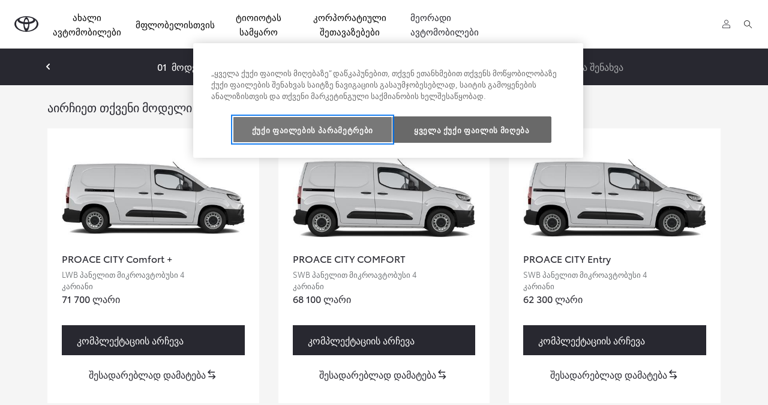

--- FILE ---
content_type: text/html;charset=utf-8
request_url: https://www.toyota.ge/new-cars/proace-city/build
body_size: 50507
content:


<!DOCTYPE HTML>
<html lang="ka-ge" dir="ltr" data-country="ge" data-brand="toyota" class="dxp dxp-toyota">

<head>

    

    <meta charset="UTF-8"/>
    <meta name="template" content="build"/>
    <meta name="viewport" content="width=device-width, initial-scale=1"/>
    
    <meta name="format-detection" content="telephone=no"/>
    <meta name="robots" content="max-image-preview:large"/>

    <script defer="defer" type="text/javascript" src="https://rum.hlx.page/.rum/@adobe/helix-rum-js@%5E2/dist/micro.js" data-routing="evn=prod,tier=publish,ams=NV Toyota Motor Europe" integrity="" crossorigin="anonymous" data-enhancer-version="" data-enhancer-hash=""></script>
<link rel="preconnect" href="https://scene7.toyota.eu/"/>

    
        
    
        <link rel="preconnect" href="https://cdn.cookielaw.org/"/>
        
            <script type="text/javascript" src="https://cdn.cookielaw.org/consent/61348d5a-b9b7-4eb8-9a7c-6211f24f1433/OtAutoBlock.js">
            </script>
        
        <script src="https://cdn.cookielaw.org/scripttemplates/otSDKStub.js" type="text/javascript" charset="UTF-8" data-domain-script="61348d5a-b9b7-4eb8-9a7c-6211f24f1433" data-document-language="true">
        </script>
        <script type="text/javascript">
            function OptanonWrapper() { }
        </script>
    

        
    <script>
        (function(h,o,u,n,d) {
            h=h[d]=h[d]||{q:[],onReady:function(c){h.q.push(c)}}
            d=o.createElement(u);d.async=1;d.src=n
            n=o.getElementsByTagName(u)[0];n.parentNode.insertBefore(d,n)
        })(window,document,'script','https://www.datadoghq-browser-agent.com/eu1/v5/datadog-rum.js','DD_RUM')
        window.DD_RUM.onReady(function() {
            window.DD_RUM.setGlobalContextProperty('templateName','build');
            window.DD_RUM.setGlobalContextProperty('modelName','PD');
            window.DD_RUM.setGlobalContextProperty('sectionlv1','new-cars');
            window.DD_RUM.setGlobalContextProperty('category','products');
            window.DD_RUM.setGlobalContextProperty('subCategory','build');
            let botPattern = "(googlebot\/|bot|Googlebot-Mobile|Googlebot-Image|Google favicon|Mediapartners-Google|bingbot|slurp|java|wget|curl|Commons-HttpClient|Python-urllib|libwww|httpunit|nutch|phpcrawl|msnbot|jyxobot|FAST-WebCrawler|FAST Enterprise Crawler|biglotron|teoma|convera|seekbot|gigablast|exabot|ngbot|ia_archiver|GingerCrawler|webmon |httrack|webcrawler|grub.org|UsineNouvelleCrawler|antibot|netresearchserver|speedy|fluffy|bibnum.bnf|findlink|msrbot|panscient|yacybot|AISearchBot|IOI|ips-agent|tagoobot|MJ12bot|dotbot|woriobot|yanga|buzzbot|mlbot|yandexbot|purebot|Linguee Bot|Voyager|CyberPatrol|voilabot|baiduspider|citeseerxbot|spbot|twengabot|postrank|turnitinbot|scribdbot|page2rss|sitebot|linkdex|Adidxbot|blekkobot|ezooms|dotbot|Mail.RU_Bot|discobot|heritrix|findthatfile|europarchive.org|NerdByNature.Bot|sistrix crawler|ahrefsbot|Aboundex|domaincrawler|wbsearchbot|summify|ccbot|edisterbot|seznambot|ec2linkfinder|gslfbot|aihitbot|intelium_bot|facebookexternalhit|yeti|RetrevoPageAnalyzer|lb-spider|sogou|lssbot|careerbot|wotbox|wocbot|ichiro|DuckDuckBot|lssrocketcrawler|drupact|webcompanycrawler|acoonbot|openindexspider|gnam gnam spider|web-archive-net.com.bot|backlinkcrawler|coccoc|integromedb|content crawler spider|toplistbot|seokicks-robot|it2media-domain-crawler|ip-web-crawler.com|siteexplorer.info|elisabot|proximic|changedetection|blexbot|arabot|WeSEE:Search|niki-bot|CrystalSemanticsBot|rogerbot|360Spider|psbot|InterfaxScanBot|Lipperhey SEO Service|CC Metadata Scaper|g00g1e.net|GrapeshotCrawler|urlappendbot|brainobot|fr-crawler|binlar|SimpleCrawler|Livelapbot|Twitterbot|cXensebot|smtbot|bnf.fr_bot|A6-Indexer|ADmantX|Facebot|Twitterbot|OrangeBot|memorybot|AdvBot|MegaIndex|SemanticScholarBot|ltx71|nerdybot|xovibot|BUbiNG|Qwantify|archive.org_bot|Applebot|TweetmemeBot|crawler4j|findxbot|SemrushBot|yoozBot|lipperhey|y!j-asr|Domain Re-Animator Bot|AddThis|RyteBot|HeadlessChrome|PetalBot|Bytespider)";
            let regex = new RegExp(botPattern, 'i');
            let conditionalSampleRate = regex.test(navigator.userAgent) ? 0 : 100;
            window.DD_RUM.init({
                clientToken: 'pub4476dbe7cfc7ff29ff0e6b6c2db649a9',
                applicationId: '39eb61ea-684d-43a4-8b91-4a8213d588bb',
                site: 'datadoghq.eu',
                service: 'toyota-georgia-prd',
                env: 'prod',
                version: '0.164.3-RELEASE',
                sessionSampleRate: conditionalSampleRate,
                sessionReplaySampleRate: 20,
                trackUserInteractions: true,
                trackResources: true,
                trackLongTasks: true,
                defaultPrivacyLevel: 'mask-user-input',
            });

            window.DD_RUM.startSessionReplayRecording();
        })
    </script>


        

    
    <script>
        //Adobe Launch Embed Code
        (function (w, d, s) {
            var j = d.createElement(s);
            j.src = '//assets.adobedtm.com/57e62086a19e/7ac6a41c0df3/launch-627342fb0250.min.js';
            var headElement = d.head || (d.currentScript && d.currentScript.parentElement);
            //if async is allowed
            j.async = true;
            if(headElement){
                headElement.append(j);
            }else{
                var f = d.getElementsByTagName(s)[0];
                f.parentNode.insertBefore(j, f);
            }
        })(window, document, 'script');
    </script>

    
    <!--Requires to be empty-->

    

    <title>Proace City-ს კონფიგურატორი | Toyota საქართველო</title>

    <meta property="og:url" content="https://www.toyota.ge/new-cars/proace-city/build"/>
    <meta property="og:title" content="Proace City-ს კონფიგურატორი | Toyota საქართველო"/>

    
    
        <meta property="og:description" content="მოახდინეთ თქვენი Toyota Proace City-ს პერსონალიზება კონფიგურატორის საშუალებით. აირჩიეთ კომპლექტაცია, ძრავა და შეარჩიეთ თქვენთვის სასურველი ფერი."/>
    
    <meta name="keywords" content="toyota, proace city, ტოიოტა, კონფიგურატორი, პერსონალიზება"/>
    
    <meta property="og:site_name" content="Toyota GE"/>
    <meta name="description" content="მოახდინეთ თქვენი Toyota Proace City-ს პერსონალიზება კონფიგურატორის საშუალებით. აირჩიეთ კომპლექტაცია, ძრავა და შეარჩიეთ თქვენთვის სასურველი ფერი."/>

    

    

    
        <link rel="canonical" href="https://www.toyota.ge/new-cars/proace-city/build"/>
    

    
    <meta property="og:type" content="website"/>
    <meta property="og:locale" content="ka_GE"/>
    <meta name="twitter:card" content="summary_large_image"/>
    
    <meta name="twitter:title" content="Proace City-ს კონფიგურატორი | Toyota საქართველო"/>
    <meta name="twitter:description" content="მოახდინეთ თქვენი Toyota Proace City-ს პერსონალიზება კონფიგურატორის საშუალებით. აირჩიეთ კომპლექტაცია, ძრავა და შეარჩიეთ თქვენთვის სასურველი ფერი."/>

    

    

    
    
    
        <script type="application/ld+json">{
  "@context": "http://schema.org",
  "@type": "Organization",
  "name": "Toyota საქართველო",
  "url": "https://www.toyota.ge",
  "logo": "https://www.toyota.ge/content/dam/logos/large-logo-toyota.jpeg",
  "sameAs": [
    "https://www.facebook.com/toyota.ge",
    "https://www.instagram.com/toyota.georgia/"
  ],
  "contactPoint": {
    "@type": "ContactPoint",
    "email": "cr@toyota-caucasus.com",
    "telephone": "+995322720045",
    "contactType": "customer support",
    "areaServed": "ge",
    "availableLanguage": [
      "ka_ge",
      "en",
      "ru"
    ]
  }
}</script>
    


    

        

        

        <script type="application/ld+json">
            {
                "@context": "http://schema.org",
                "@type": "BreadcrumbList",
                "itemListElement": [{"@type":"ListItem","position":1,"name":"Toyota-ს ახალი ავტომობილები და სამოდელო ხაზი","item":"https://www.toyota.ge/new-cars"},{"@type":"ListItem","position":2,"name":"ახალი proace city | toyota საქართველო","item":"https://www.toyota.ge/new-cars/proace-city"},{"@type":"ListItem","position":3,"name":"Proace city-ს კონფიგურატორი | toyota საქართველო","item":"https://www.toyota.ge/new-cars/proace-city/build"}]
            }
        </script>
    


    


    
     
          
     


    
    



    

    


    
    
    
        
        
        
            <link rel="stylesheet" type="text/css" href="/etc.clientlibs/dnb/clientlibs/clientlib-toyota.min.a92741759a82f0edf62d349cc913cef9.css"/>
        
    
        
        
        
    
        
        
        
            <link rel="stylesheet" type="text/css" href="/etc.clientlibs/dxp/clientlibs/clientlib-toyota.min.ab48ec56713fd01f9a2709e9a8c87c86.css"/>
        
    
        
        
        
            <link rel="stylesheet" type="text/css" href="/etc.clientlibs/qt/clientlibs/clientlib-toyota.min.968d52237156ad3d46cce9e7fd450425.css"/>
        
    
        
        
        
            <link rel="stylesheet" type="text/css" href="/etc.clientlibs/retailers/clientlibs/clientlib-toyota.min.999345d3482ba78dc3d9456c04bdef98.css"/>
        
    
    <!-- DXP-11832 temp return to old functionality - permanent fix to be added-->
    
    
<script src="/etc.clientlibs/clientlibs/granite/jquery.min.3e24d4d067ac58228b5004abb50344ef.js"></script>
<script src="/etc.clientlibs/clientlibs/granite/utils.min.899004cc02c33efc1f6694b1aee587fd.js"></script>



    <script data-ot-ignore src="/var/dxp/scripts/requirees.js?version=1027"></script>

    


    




    
    <link rel="apple-touch-icon" sizes="180x180" href="/etc.clientlibs/dxp-frontend-core/clientlibs/clientlib-toyota/resources/images/favicons/apple-touch-icon.png"/>
    <link rel="icon" type="image/png" sizes="32x32" href="/etc.clientlibs/dxp-frontend-core/clientlibs/clientlib-toyota/resources/images/favicons/favicon-32x32.png"/>
    <link rel="icon" type="image/png" sizes="16x16" href="/etc.clientlibs/dxp-frontend-core/clientlibs/clientlib-toyota/resources/images/favicons/favicon-16x16.png"/>
    <link rel="mask-icon" href="/etc.clientlibs/dxp-frontend-core/clientlibs/clientlib-toyota/resources/images/favicons/safari-pinned-tab.svg" color="#5bbad5"/>
    <meta name="msapplication-TileColor" content="#da532c"/>
    <meta name="theme-color" content="#ffffff"/>

    

    
        
    

    

    
        <script>
            if (!window.dxp) { window.dxp = {}; }
            if (!window.dxp.settings) { window.dxp.settings = {}; }
            window.dxp = {"settings":{"mapsUseMapboxSBS":"true","ssoRecaptchaKey":"6LcIX-MfAAAAAE522Esji4SIFAM1l_mKlReE5l1t","osbHCaptchaKey":"e1907470-bb1a-4c18-8e50-20964bb02170","c2GatewayBaseUrl":"https://c1-apigateway-p1-uc.toyota-europe.com","t1ClientEncapsulatedStylesUrl":"https://cp-common.toyota-europe.com/cp-client/styles/T1-style-extended-encapsulated.css","financeEnable":"false","ssoBaseUrl":"https://cp-toyota.toyota-europe.com/cp-toyota-sso","cpServices":"https://cp-services.toyota-europe.com","mapboxToken":"pk.eyJ1IjoidG95b3RhbW90b3JldXJvcGUtd2ViIiwiYSI6ImNrMnlwZXhxYzA5bzQzY29tZW1mM3k2c2MifQ.OFeUyBuJr_jRjNiTB-F3DA","CCISServer":"//images.toyota-europe.com","t1LegacyCssPath":"/cp-client/styles/T1-style-extended-encapsulated.css","cpCartItems":"/api/users/{uuid}/cart","otWhitelisted":"clientlibs/|/libs/dam/|/dxp-webcarconfig.toyota-europe.com/js/|/cp-toyota-sso/|/var/dxp/scripts/libs/react","ssoUseMicroService":"true","portalBaseUrl":"https://cp-toyota.toyota-europe.com","aceMigrationCpB2cAggrPrevHost":"cpb2csp.toyota-europe.com","losHost":"https://weblos.toyota-europe.com/","aemSchemaBaseUrl":"https://cp-common.toyota-europe.com","enableP":"true","CCISHost":"//images.toyota-europe.com/ge","tokensPromo":"00000000-0000-0000-0000-000000000000","c1SupraBaseUrl":"","osbB2cAggrHost":"https://osb-b2c-aggregator.toyota-europe.com","customerPortal":"/customer/portal","orBaseUrl":"https://d3uadybk7v8gu7.cloudfront.net","osbBaseUrl":"https://d1ljsy1hgbcg4x.cloudfront.net/b2c-ui","cpVehicleItems":"/vehicle/user/{uuid}/vehicles?services=uio&legacy=true","otpEnabled":"true","reCaptchaKey":"6Lc6qhkUAAAAAHExr0xcV2GEUxOjJ2fhyCrya4ZX-Mh5pzyPa4xHTv","t1LegacyFrontendBaseUrl":"https://cp-common.toyota-europe.com","hideQuickSpecs":"false","aceMigrationOsbB2cAggrHost":"https://osb-b2c-aggregator.toyota-europe.com","disableRecaptcha":"false","lastModified":"2025-12-05T08:47:36.039Z","cpB2cAggrHost":"cpb2cs.toyota-europe.com","ssoEnableSocialLogin":"false","ssoServiceUrl":"https://ssoms.toyota-europe.com","dDotDnaApi":"https://kong-proxy-aws.toyota-europe.com/dxp/forms/ddotdna","cpShoppingCartUrl":"/tme#/my-toyota/eStore/cart","nmscCode":"TCA","enableOsbLink":"true","enablePubhubForOwnerManuals":"true","downloadPdfBrochure":"/bin/api/dxp/pdf?tyCode=:configCode&country=:country&language=:language","commonPortalBaseUrl":"https://cp-common.toyota-europe.com","cpUseMenuBuilderNav":"true","osbReCaptchaKey":"6LfzhjwUAAAAAMOHd0UU-ZNd45ssbeb9tRyxRu9e","ssoHCaptchaKey":"8cc6c238-eb36-49ae-9b10-f23446521f52","cpOrBaseUrl":"https://d3uadybk7v8gu7.cloudfront.net/customerportal/","ssoRecaptchaKeyInvisible":"6Lcf9hYlAAAAABCh8FWEjoo27nsquoGFC-zI05Kr","cpIsNewDashBoardEnabled":"true","cpUseDashboardSavedCars":"true","defaultFinanceOption":"cash","osbTridionBaseUrl":"https://dcoaaeoxsqbgx.cloudfront.net","useDealerfinderV2":"true","cpAppIDApple":"1020262732","c1ImagesHost":"//img-optimize.toyota-europe.com/","otpHost":"https://cp-otp.toyota-europe.com","cpCommonUrl":"https://cp-common.toyota-europe.com","aceMigrationCpB2cAggrHost":"cpb2cs.toyota-europe.com","c1GatewayBaseUrl":"https://c1-apigateway-p1.toyota-europe.com","ssoAutoRedirectCustomerPortalExceptions":"/online-service-booking;/recall;/online-service-appointment","captchaType":"hcaptcha","logTracking":"false","cpBaseUrl":"https://d21f9zpntjvs3z.cloudfront.net","crossOriginScripttagExclusions":"toyota-europe.com|cloudfront.net|toyota-fs.com|toyota.finance.makolab.com","osbB2bAggrHost":"https://osb-b2b-aggregator.toyota-europe.com","enableCarDbTokens":"true","ssoRedesignBaseUrl":"https://cp-common.toyota-europe.com/cp-ui-sso","aceMigrationOsbB2bAggrHost":"https://osb-b2b-aggregator.toyota-europe.com","orFiltersResultPage":"/new-cars","showPrice":"true","recallCheckerUrl":"/owners/maintenance-services/recall","cpAppIDAndroid":"com.touaregs.toyota","aceKongBaseUrl":"https://kong-proxy-intranet.toyota-europe.com/","useI18nFallback":"false","brand":"toyota","cardbImageHost":"//t1-carassets.toyota-europe.com/","checkoutFinanceEsalesHost":"https://amd.esales.toyota-fs.com","environment":"production","isFragment":"false","isProduction":"true","loadSaveHost":"//ccsave.toyota-europe.com/config","loadSaveServer":"//ccsave.toyota-europe.com/","carconfigUrlWebsite":"","country":"ge","fullCountry":"georgia","currencyCode":"GEL","dealer":{"mapBoxToken":"pk.eyJ1IjoidG95b3RhbW90b3JldXJvcGUtd2ViIiwiYSI6ImNrNmtpY2R1YTA0YW8zb2xzMzNkaDNxaTMifQ.LHbDy1LeUYXAgS7FJG-VOQ","dealerApi":"https://kong-proxy-intranet.toyota-europe.com/dxp/dealers/api/","alternativeCountry":"","enableApproximate":false,"distanceUnit":"km","extraCountries":"","hideDealerNumbers":false,"hideServicesDealerfinder":false,"limitSearchDistance":"","searchResultCount":10,"showCountryPolygons":true,"showMyLocationPin":false,"findDealerLabel":"Find a dealer","searchPlaceholderLabel":"Search","searchByLocationLabel":"Search by location","searchByDealerName":"Search by dealer name","useMyCurrentLocationLabel":"Use my current location","filterLabel":"Filter","updateLabel":"Update","retailerInformationLabel":"Retailer information","servicesAndOpeningHoursLabel":"Services and opening hours ","getDirectionsLabel":"Get directions","saveToMyToyotaLabel":"Save to MyToyota","selectDealerLabel":"Select dealer","showMoreLabel":"Show more","moreInformationLabel":"More information","lessInformationLabel":"Less information","retailerDoesNotAcceptOnlineBookingLabel":"Retailer does not accept online booking ","telLabel":"Telephone ","faxLabel":"Fax","whatsappLabel":"WhatsApp","noLocationsFoundMessage":"No locations found","noDealerFoundMessage":"No dealer found","searchKeywordTooShortMessage":"Search keyword too short"},"flexibility":{"currencyMultiplier":0.0,"swopPrices":false,"dualCurrencyEnable":false},"ecoLabelpopup":{},"legalbanner":{"title":"Short disclaimer","image":{}},"T1ImagesServer":"https://img-optimize.toyota-europe.com/","kongBaseUrl":"https://kong-proxy-intranet.toyota-europe.com/"},"config":{},"labels":{"disclaimerNedc":"NEDC-ის პასუხისმგებლობის უარყოფა","uscNonApproved":"Non-approved","readLess":"ნაკლების ჩვენება","ariaSliderMaxValue":"max value: {value}","uscManufacturerWarrantyValidUntil":"Valid until: {value}","uscManufacturerWarrantyKmLimit":"KM Limit: {value}","disclaimerWLTP":"WLTP-ის პასუხისმგებლობის უარყოფა","uscPrivatelySold":"Privately sold","ariaSliderMaxValueTitleLabel":"Slider {value} maximum","edit":"რედაქტირება","uscApproved":"Approved","dualCurrencyDisclaimer":"Dual currency rate: {value}","viewAll":"ყველას ნახვა","hybrid":"ჰიბრიდი","petrol":"ბენზინი","genericOrErrorTitle":"დაფიქსირდა შეცდომა. თქვენი მოთხოვნის დამუშავება ვერ მოხერხდა.","forms.searchNoResults":"ძიების შედეგი უარყოფითია","validFromUntilDate":"ძალაშია","ariaSliderMinValueTitleLabel":"Slider {value} minimum","validFromDate":"გამორთულია","lastModified":"2025-10-21T09:30:46.656Z","uscManufacturerWarrantyNone":"None","disclaimerNEDC":"NEDC-ის პასუხისმგებლობის უარყოფა","diesel":"დიზელი","submit":"დადასტურება","uscUsedCashPriceFormat":"%s","ariaToggleEtaTooltip":"Toggle ETA Tooltip","uscManufacturerWarrantyExpired":"Expired","mildHybrid":"Mild hybrid","genericOrErrorSubtitle":"ჩვენ ვმუშაობთ ამ პრობლემის რაც შეიძლება მალე გამოსასწორებლად. გთხოვთ, განაახლოთ გვერდი ან სცადოთ მოგვიანებით.","readMore":"მეტის ჩვენება","disclaimerCorrelatedNedc":"კორელირებული NEDC-ის პასუხისმგებლობის უარყოფა","ariaSliderMinValue":"min value: {value}","close":"დახურვა","uscManufacturerWarrantyUnspecified":"Unspecified","Enter Dealer":"","fuelCell":"Hydrogen Electric","uscCashPriceFormat":"%s","more":"მეტი","electric":"Electric","selectOff":"გამორთვა","uscSpecLabelYes":"დიახ","uscSpecLabelNo":"არა","uscExclVatCashPriceFormat":"%s ex.&nbsp;VAT","disclaimerCorrelatedNEDC":"კორელირებული NEDC-ის პასუხისმგებლობის უარყოფა","plugin":"Plug-in ჰიბრიდი","printPrintedOn":"ამობეჭდილია:","disclaimerWltp":"WLTP-ის პასუხისმგებლობის უარყოფა","uscStockCashPriceFormat":"%s","selectOn":"ჩართვა","dimensions":"ზომები"}};
            window.dxp.settings.culture = {"name":"ka-GE","englishName":"Georgian (Georgia)","nativeName":"ქართული (საქართველო)","language":"ka","numberFormat":{"percent":{".":",",",":" "},"currency":{"pattern":["-n $","n $"],"decimals":0,"symbol":"ლარი","iso":"GEL",".":",",",":" "},".":",",",":" "},"calendars":{"standard":{"/":".","firstDay":1,"days":{"names":["კვირა","ორშაბათი","სამშაბათი","ოთხშაბათი","ხუთშაბათი","პარასკევი","შაბათი"],"namesAbbr":["კვირა","ორშაბათი","სამშაბათი","ოთხშაბათი","ხუთშაბათი","პარასკევი","შაბათი"],"namesShort":["კ","ო","ს","ო","ხ","პ","შ"]},"months":{"names":["იანვარი","თებერვალი","მარტი","აპრილი","მაისი","ივნისი","ივლისი","აგვისტო","სექტემბერი","ოქტომბერი","ნოემბერი","დეკემბერი",""],"namesAbbr":["იან","თებ","მარ","აპრ","მაის","ივნ","ივლ","აგვ","სექ","ოქტ","ნოემ","დეკ",""]},"AM":null,"PM":null,"patterns":{"d":"dd.MM.yyyy","D":"yyyy 'წლის' dd MM, dddd","t":"H:mm","T":"H:mm:ss","f":"yyyy 'წლის' dd MM, dddd H:mm","F":"yyyy 'წლის' dd MM, dddd H:mm:ss","M":"dd MM","Y":"MMMM yyyy"}}}};
            window.dxp.settings.language = "ka";
            window.dxp.settings.country = "ge";
            window.dxp.settings.brand = "toyota";
            window.dxp.settings.forms = {};

            if (!window.T1) { window.T1 = {}; }
            window.T1.settings = window.dxp.settings;
            window.T1.labels = window.dxp.labels;
            if ("true" !== "true") {
                window.L1 = window.T1;
            }
        </script>
    

    
        
            <script>
                window.dxp.settings.modelMap = [{"modelCode":"COROLLA","model":{"id":"65bfd91d-f2a8-4cbb-bdbc-3834b400492a","internalCode":"COROLLA","localCode":"COROLLA","name":"Corolla","certification":"WLTP","ccVersion":"6.HD","lastModified":"2026-01-08T08:20:00","token":"7cb6133c-54f5-46e8-a5af-af78d279a98c","generation":{"name":"Corolla MC 2023/01","code":"Corolla MC 2023/01"},"links":{"modelPage":"https://www.toyota.ge/new-cars/corolla-sedan","carGrade":"https://www.toyota.ge/new-cars/corolla-sedan","buildPage":"https://www.toyota.ge/new-cars/corolla-sedan/build","specificationsPage":"https://www.toyota.ge/new-cars/corolla-sedan/specifications","highlightsPage":"https://www.toyota.ge/new-cars/corolla-sedan/highlights"},"subModels":[{"id":"8088008d-e7c0-4f41-aafb-df35a759b71e","internalCode":"Corolla Sedan","localCode":"Corolla Sedan","name":"Corolla Sedan"},{"id":"bf146ec2-6c39-47cb-a19a-9284dff10e1c","internalCode":"Hybrid Corolla Sedan","localCode":"Hybrid Corolla Sedan","name":"Hybrid Corolla Sedan","isHybrid":true}],"checkReservation":false,"isNewGeneration":false}},{"modelCode":"CX","model":{"id":"aed6cffc-96a7-4068-806e-be22ce401878","internalCode":"CX","localCode":"CX","name":"Corolla Cross","certification":"WLTP","ccVersion":"6.HD","lastModified":"2026-01-08T08:21:00","token":"6d803ec3-1dbf-4961-995a-b11e53aab7a6","generation":{"name":"Corolla Cross MC 2025/05","code":"Corolla Cross 2025"},"links":{"modelPage":"https://www.toyota.ge/new-cars/corolla-cross","carGrade":"https://www.toyota.ge/new-cars/corolla-cross","buildPage":"https://www.toyota.ge/new-cars/corolla-cross/build","specificationsPage":"https://www.toyota.ge/new-cars/corolla-cross/specifications","highlightsPage":"https://www.toyota.ge/new-cars/corolla-cross/highlights"},"checkReservation":false,"isNewGeneration":false}},{"modelCode":"YB","model":{"id":"5c933238-df10-41c5-b921-a2e4d25ef931","internalCode":"YB","localCode":"YB","name":"Yaris Cross","certification":"WLTP","ccVersion":"6.HD","lastModified":"2026-01-08T08:22:00","token":"a17c2dcc-8a81-4848-a241-369a9525cfc2","generation":{"name":"Yaris Cross MC 2024/01","code":"Yaris Cross MC 2024/01"},"links":{"modelPage":"https://www.toyota.ge/new-cars/yaris-cross","carGrade":"https://www.toyota.ge/new-cars/yaris-cross","buildPage":"https://www.toyota.ge/new-cars/yaris-cross/build","specificationsPage":"https://www.toyota.ge/new-cars/yaris-cross/specifications","highlightsPage":"https://www.toyota.ge/new-cars/yaris-cross/highlights"},"checkReservation":false,"isNewGeneration":false}},{"modelCode":"C-HR","model":{"id":"6c193d6b-514c-436f-ab43-654d97e601d8","internalCode":"C-HR","localCode":"C-HR","name":"Toyota C-HR","certification":"WLTP","ccVersion":"6.HD","lastModified":"2026-01-08T08:24:00","token":"1e00af4a-ea54-4349-a423-4d4f76d53954","generation":{"name":"Toyota C-HR NG 2023/10","code":"Toyota C-HR NG 2023/10"},"links":{"modelPage":"https://www.toyota.ge/new-cars/new-toyota-c-hr","carGrade":"https://www.toyota.ge/new-cars/new-toyota-c-hr","buildPage":"https://www.toyota.ge/new-cars/new-toyota-c-hr/build","specificationsPage":"https://www.toyota.ge/new-cars/new-toyota-c-hr/specifications","highlightsPage":"https://www.toyota.ge/new-cars/new-toyota-c-hr/highlights"},"subModels":[{"id":"952fa569-a416-4610-bfae-86b3d58d40e8","internalCode":"Toyota C-HR Hybrid","localCode":"Toyota C-HR Hybrid","name":"Toyota C-HR Hybrid","isHybrid":true}],"checkReservation":false,"isNewGeneration":false}},{"modelCode":"CAMRY","model":{"id":"b6866060-c84a-4a43-b968-25947907b9cc","internalCode":"CAMRY","localCode":"CAMRY","name":"Camry","certification":"WLTP","ccVersion":"6.HD","lastModified":"2025-10-08T12:48:00","token":"265966ff-43c9-4331-8d55-d873d030379a","generation":{"name":"Camry NG 2024/06","code":"Camry NG 2024/06"},"links":{"modelPage":"https://www.toyota.ge/new-cars/camry","carGrade":"https://www.toyota.ge/new-cars/camry","buildPage":"https://www.toyota.ge/new-cars/camry/build","specificationsPage":"https://www.toyota.ge/new-cars/camry/specifications","highlightsPage":"https://www.toyota.ge/new-cars/camry/highlights"},"subModels":[{"id":"7633da3a-d3fa-49a2-aa16-5a8eb9f58b79","internalCode":"Hybrid Camry","localCode":"Hybrid Camry","name":"Hybrid Camry","isHybrid":true},{"id":"afd29318-016b-49bf-a36b-19f95c050101","internalCode":"Camry","localCode":"Camry","name":"Camry"}],"checkReservation":false,"isNewGeneration":false}},{"modelCode":"RE","model":{"id":"61c17908-5693-4b02-b49e-96c0e527f2e7","internalCode":"RE","localCode":"RE","name":"RAV4 PHEV","certification":"WLTP","ccVersion":"6.HD","lastModified":"2025-07-07T07:26:49.78","token":"d4183b22-11be-4c51-8bf6-221d84a6e75f","generation":{"name":"RAV4 PHEV NG 2020/06","code":"RAV4 PHEV NG 2020/06"},"links":{},"checkReservation":false,"isNewGeneration":false}},{"modelCode":"RA","model":{"id":"a68a58fb-a10e-41ae-9459-3a7c4060500f","internalCode":"RA","localCode":"RA","name":"Rav4","certification":"WLTP","ccVersion":"6.HD+INTERIOR GALLERY","lastModified":"2025-08-06T09:10:00","token":"8880edbc-c5ac-4486-9b7f-ad0104917d79","generation":{"name":"RAV4 NG 2018/11","code":"RAV4 NG 2018/11"},"links":{"modelPage":"https://www.toyota.ge/new-cars/rav4","carGrade":"https://www.toyota.ge/new-cars/rav4/overview","buildPage":"https://www.toyota.ge/new-cars/rav4/build","specificationsPage":"https://www.toyota.ge/new-cars/rav4","highlightsPage":"https://www.toyota.ge/new-cars/rav4"},"checkReservation":false,"isNewGeneration":false}},{"modelCode":"LANDCRUISER150","model":{"id":"60ae2897-f9e1-4ff6-bc61-974d2d0edb5f","internalCode":"LANDCRUISER150","localCode":"LANDCRUISER150","name":"Land Cruiser Prado","certification":"WLTP","ccVersion":"6.HD","lastModified":"2025-12-12T07:05:00","token":"2d021dbd-bb67-4be8-82ab-dca72db5d1e7","generation":{"name":"Land Cruiser 250 NG 2023/12","code":"Land Cruiser 250 NG 2023/12"},"links":{"modelPage":"https://www.toyota.ge/new-cars/land-cruiser","carGrade":"https://www.toyota.ge/new-cars/land-cruiser","buildPage":"https://www.toyota.ge/new-cars/land-cruiser/build","specificationsPage":"https://www.toyota.ge/new-cars/land-cruiser/specifications","highlightsPage":"https://www.toyota.ge/new-cars/land-cruiser/highlights"},"checkReservation":false,"isNewGeneration":false}},{"modelCode":"L1","model":{"id":"92aa73e0-411e-4633-a620-9784ffbfcd2b","internalCode":"L1","localCode":"L1","name":"LC 300","certification":"WLTP","ccVersion":"6.HD","lastModified":"2026-01-08T08:33:00","token":"9b46542a-9c99-4aef-b61a-63000a3a495f","generation":{"name":"Land Cruiser 300 MC 2024/11","code":"Land Cruiser 2025"},"links":{"modelPage":"https://www.toyota.ge/new-cars/land-cruiser-300","carGrade":"https://www.toyota.ge/new-cars/land-cruiser-300","buildPage":"https://www.toyota.ge/new-cars/land-cruiser-300/build","specificationsPage":"https://www.toyota.ge/new-cars/land-cruiser-300/specifications","highlightsPage":"https://www.toyota.ge/new-cars/land-cruiser-300/highlights"},"checkReservation":false,"isNewGeneration":false}},{"modelCode":"HIGHLANDER","model":{"id":"44938d8c-6050-4bff-9173-500d1b9d76a1","internalCode":"HIGHLANDER","localCode":"HIGHLANDER","name":"Highlander","certification":"WLTP","ccVersion":"6.HD","lastModified":"2025-09-04T12:40:00","token":"ffc3c44c-17ea-4c56-aef8-717c08373d27","generation":{"name":"Highlander NG 2020/03","code":"Highlander NG 2020/03"},"links":{"modelPage":"https://www.toyota.ge/new-cars/highlander","carGrade":"https://www.toyota.ge/new-cars/highlander/overview","buildPage":"https://www.toyota.ge/new-cars/highlander/build","specificationsPage":"https://www.toyota.ge/new-cars/highlander","highlightsPage":"https://www.toyota.ge/new-cars/highlander"},"checkReservation":false,"isNewGeneration":false}},{"modelCode":"FORTUNER","model":{"id":"97f96026-1b94-4dbb-a862-f3dce0ebb68f","internalCode":"FORTUNER","localCode":"FORTUNER","name":"Fortuner","certification":"WLTP","ccVersion":"6.HD+INTERIOR GALLERY","lastModified":"2025-12-12T07:09:00","token":"5f6be216-062e-48b7-8ba1-045de09cb820","generation":{"name":"Fortuner MC 2020/05","code":"Fortuner MC 2020/05"},"links":{"modelPage":"https://www.toyota.ge/new-cars/fortuner","carGrade":"https://www.toyota.ge/new-cars/fortuner/overview","buildPage":"https://www.toyota.ge/new-cars/fortuner/build","specificationsPage":"https://www.toyota.ge/new-cars/fortuner","highlightsPage":"https://www.toyota.ge/new-cars/fortuner"},"checkReservation":false,"isNewGeneration":false}},{"modelCode":"HILUX","model":{"id":"e1610f96-e7f9-4cb1-8d64-a659fee2b768","internalCode":"HILUX","localCode":"HILUX","name":"Hilux","certification":"WLTP","ccVersion":"6.HD","lastModified":"2026-01-08T08:37:00","token":"9d62dc29-6e4a-4f6d-8784-02475313fac0","generation":{"name":"Hilux MC 2020/05","code":"Hilux MC 2020/05"},"links":{"modelPage":"https://www.toyota.ge/new-cars/hilux","carGrade":"https://www.toyota.ge/new-cars/hilux/overview","buildPage":"https://www.toyota.ge/new-cars/hilux/build","specificationsPage":"https://www.toyota.ge/new-cars/hilux","highlightsPage":"https://www.toyota.ge/new-cars/hilux"},"checkReservation":false,"isNewGeneration":false}},{"modelCode":"PD","model":{"id":"c9fe38ba-7298-4411-b85e-996dc0c9e6d1","internalCode":"PD","localCode":"PD","name":"PROACE CITY","certification":"WLTP","ccVersion":"6.HD+INTERIOR GALLERY","lastModified":"2025-11-10T07:55:00","token":"830c77f5-7cce-4f2a-8dc6-b6b2a8e0b44d","generation":{"name":"Proace City MC 2023/12","code":"Proace City MC 2023/12"},"links":{"modelPage":"https://www.toyota.ge/new-cars/proace-city","carGrade":"https://www.toyota.ge/new-cars/proace-city/overview","buildPage":"https://www.toyota.ge/new-cars/proace-city/build","specificationsPage":"https://www.toyota.ge/new-cars/proace-city","highlightsPage":"https://www.toyota.ge/new-cars/proace-city"},"subModels":[{"id":"2d64b645-d622-408d-988b-5c7fb4f430e9","internalCode":"Proace City","localCode":"Proace City","name":"Proace City"}],"checkReservation":false,"isNewGeneration":false}},{"modelCode":"PF","model":{"id":"74c690bd-868d-47df-9f4f-98277d13615c","internalCode":"PF","localCode":"PF","name":"PROACE CITY VERSO","certification":"WLTP","ccVersion":"6.HD+INTERIOR GALLERY","lastModified":"2025-12-12T07:11:00","token":"2e601326-2374-4691-b64b-f861b8193085","generation":{"name":"Proace City Verso MC 2023/12","code":"Proace City Verso MC 2023/12"},"links":{"modelPage":"https://www.toyota.ge/new-cars/proace-city-verso","carGrade":"https://www.toyota.ge/new-cars/proace-city-verso/overview","buildPage":"https://www.toyota.ge/new-cars/proace-city-verso/build","specificationsPage":"https://www.toyota.ge/new-cars/proace-city-verso","highlightsPage":"https://www.toyota.ge/new-cars/proace-city-verso"},"subModels":[{"id":"9f060110-dd2c-4d92-a11a-3f2656e6e1fd","internalCode":"Proace City Verso","localCode":"Proace City Verso","name":"Proace City Verso"}],"checkReservation":false,"isNewGeneration":false}}];
            </script>
        
    

    
        <script data-ot-ignore type="text/javascript" crossorigin="anonymous" src="/etc.clientlibs/dxp/clientlibs/clientlib-dependencies.min.961844e05a76c364a0525b0f52801cc9.js"></script>
    

    
        <style>
            
        </style>
    

    

    

    
        
  

<style>
    microfrontend-error {
        display: flex;
    }
</style>

<style id="microfrontend-error-style">
    .error-banner {
        border: 1px solid #f5d0d0;
        background: linear-gradient(to right, #fff5f5, #fff7f7);
        border-radius: 8px;
        padding: 20px 20px 3px;
        margin: 20px 0;
        width: 100%;
        max-width: 100%;
        overflow: hidden;
        box-shadow: 0 2px 4px rgba(0, 0, 0, 0.05);
        text-align: left;
    }

    .error-banner button {
        all: unset;
    }

    .error-header {
        display: flex;
        align-items: flex-start;
        justify-content: space-between;
        gap: 12px;
        margin-bottom: 12px;
    }

    .error-icon-container {
        display: flex;
        flex-grow: 1;
        justify-content: center;
        align-items: center;
        gap: 12px;
    }

    .error-icon {
        color: #e53e3e;
        margin-top: 2px;
        flex-shrink: 0;
    }

    .error-title {
        flex-grow: 1;
        color: #c53030;
        font-weight: 600;
        font-size: 22px;
        margin: 0;
        line-height: 1.2;
    }

    .technical-title {
        display: block;
        color: #c53030;
        font-size: 14px;
        font-family: monospace;
        margin: 6px 0 8px 0;
        padding: 4px 8px;
        padding-left: 32px;
    }

    .error-subtitle {
        color: #c53030;
        font-size: 14px;
        font-weight: 500;
        margin: 8px 0 4px 0;
    }

    .error-description {
        color: #c53030;
        font-size: 14px;
        line-height: 1.5;
        margin: 12px 0;
        padding-left: 32px;
    }

    .error-metadata {
        margin-top: 8px;
        padding-left: 32px;
    }

    .metadata-title {
        font-size: 12px;
        text-transform: uppercase;
        letter-spacing: 0.05em;
        color: #c53030;
        font-weight: 500;
        margin-bottom: 8px;
    }

    .metadata-content {
        background-color: rgba(254, 215, 215, 0.8);
        padding: 12px;
        border-radius: 6px;
        font-family: monospace;
        font-size: 12px;
        overflow-x: auto;
        border: 1px solid rgba(254, 178, 178, 0.8);
    }

    .metadata-item {
        display: flex;
        margin-bottom: 6px;
    }

    .metadata-item:last-child {
        margin-bottom: 0;
    }

    .metadata-key {
        font-weight: 600;
        min-width: 120px;
        color: #c53030;
    }

    .metadata-value {
        color: #742a2a;
    }

    .stacktrace-content {
        white-space: pre;
        color: #742a2a;
    }

    .backoffice-caption {
        margin-top: 3px;
        font-size: 12px;
        color: #718096;
        font-style: italic;
        padding-top: 8px;
        display: flex;
        align-items: center;
        justify-content: center;
    }

    .error-banner .toggle-details {
        font-style: italic;
        font-size: 12px;
        color: #742a2a;
        text-decoration: underline;
        cursor: pointer;
    }

    .backoffice-badge {
        padding: 2px 8px;
        border-radius: 9999px;
        font-size: 10px;
        text-transform: uppercase;
        letter-spacing: 0.1em;
        font-weight: 500;
    }

    .collapsible {
        transition: max-height 500ms ease-in-out;
        max-height: 0px;
        overflow: hidden;
    }

    .collapsible.open {
        max-height: fit-content;
    }
</style>
<script>

    const sheet = new CSSStyleSheet();
    const styleScript = document.querySelector("#microfrontend-error-style");
    sheet.replaceSync(styleScript.innerHTML);
    styleScript.remove();

    class MicrofrontendError extends HTMLElement {
        static get observedAttributes() {
            return ['title', 'description', 'technical-title', 'metadata', 'default-open'];
        }

        constructor() {
            super();
            const shadowRoot = this.attachShadow({ mode: 'open' });
            shadowRoot.adoptedStyleSheets.push(sheet);
        }

        connectedCallback() {
            this.getAttribute('default-open') === 'true' ? this.open = true : this.open = false;
            this.render();
        }

        attributeChangedCallback(name, oldValue, newValue) {
            this.render();
        }

        getMetadataHtml() {
            try {
                const metadata = JSON.parse(this.getAttribute('metadata') ?? '{}');

                if (Object.keys(metadata).length === 0) {
                    return '';
                }

                return Object.entries(metadata).map(([key, value], index) => {
                    const isNotLast = index !== Object.entries(metadata).length - 1;

                    return `<div class="metadata-item" style="margin-bottom: ${isNotLast ? '6px' : '0px'}">
                        <span class="metadata-key">${key}:</span>
                        <span class="metadata-value">${value}</span>
                    </div>`;
                }).join("");
            } catch (e) {
                console.debug("Unable to parse metadata", e);
                return '';
            }
        }

        getDescriptionHtml() {
            const description = this.getAttribute('description');

            return description ? "<div class=\"error-description\">" + description.replaceAll('\\n', "<br>") + "</div>" : "";
        }

        getTechnicalTitleHtml() {
            const technicalTitle = this.getAttribute('technical-title');

            if (!technicalTitle) {
                return '';
            }

            return `<div class="technical-title">Error: ` + technicalTitle + `</div>`;
        }

        render() {
            const title = this.getAttribute('title') || "Undefined title";
            const metadata = this.getMetadataHtml();
            const stacktrace = this.getAttribute("stacktrace");

            this.shadowRoot.innerHTML = `
                <div class="error-banner">
                    <div class="error-header">
                        <div class="error-icon-container">
                            <svg class="error-icon" xmlns="http://www.w3.org/2000/svg" width="24" height="24" viewBox="0 0 24 24" fill="none" stroke="currentColor" stroke-width="2" stroke-linecap="round" stroke-linejoin="round"><circle cx="12" cy="12" r="10"/><line x1="12" x2="12" y1="8" y2="12"/><line x1="12" x2="12.01" y1="16" y2="16"/></svg>
                            <h4 class="error-title">${title}</h4>
                            <button class="toggle-details">Toggle details</button>
                        </div>
                    </div>
                    <div class="collapsible ${this.open ? ' open' : ''}">`
                        + this.getTechnicalTitleHtml()
                        + this.getDescriptionHtml()
                         + (metadata ? `<div class="error-metadata">
                             <div class="metadata-title">Error Metadata</div>
                             <div class="metadata-content">` + metadata + "</div>"+
                        "</div>" : "")
                        + (stacktrace ? `<div class="error-metadata">
                              <div class="metadata-title">Stack Trace</div>
                              <div class="metadata-content stacktrace-content">`
                                + stacktrace.replaceAll('\\n', "<br>")
                              +`\n&lt;hidden stacktrace&gt;</div>
                            </div>` : '')
                    + `</div>
                    <div class="backoffice-caption">
                    <span class="backoffice-badge">this will only be showed in author mode, end user won't see this error</span>
                </div>
            </div>`;


            this.shadowRoot.querySelector("button.toggle-details").addEventListener("click", this.toggle.bind(this));
        }

        toggle() {
            this.open = !this.open;
            const collapsible = this.shadowRoot.querySelector(".collapsible");

            if (this.open) {
                if (!collapsible.className.includes("open")) {
                    collapsible.className += " open";
                }
            } else {
                collapsible.className = collapsible.className.split(/\s+/).filter(cls => cls !== 'open').join(" ");
            }
        }
    }

    customElements.define('microfrontend-error', MicrofrontendError);

</script>


  
  

    

</head>

<body class="build page basicpage">
    



<div class="cmp-btn btn-primary skip-to-main-content">
  
  

    
    
        
            <a data-gt-label="მთავარ კონტენტზე გადასვლა" class="btn-text skip-to-main-content-link  " href="#მთავარ-კონტენტზე-გადასვლა" target="_self" data-gt-componentname="button" data-gt-componentgroup="content" data-gt-name="ctaevent" aria-label="">
                <span class="btn-text l-cta-text">მთავარ კონტენტზე გადასვლა
                    
                </span>
                
                
                
    

                
    <span class="sr-only"> (დააჭირეთ შესვლას)</span>

            </a>
        
        
    
    
    

    

</div>

    
    

    

        
    
        <!-- Tagging data layer object -->
        <script>
            window.tngaDataLayer = {};
            window.tngaDataLayer.page = {"sectionlv1":"new-cars","sectionlv2":"proace-city","sectionlv3":"build","language":"ka","category":"products","subCategory":"build"};
            window.tngaDataLayer.page.versions = {"aem-release": "0.164.3-RELEASE"};
            window.tngaDataLayer.product = [{}];
            window.tngaDataLayer.dsmMetadata = {};
            var userProfile = localStorage["com.toyota.tme.user.customerProfile"];
            window.tngaDataLayer.userinfo = {"status": "loggedoff"};
            if(userProfile){
                window.tngaDataLayer.userinfo = {
                    "status": "loggedin",
                    "userId": (JSON.parse(userProfile) || {}).uuid
                };
            }
        </script>
    

        
    
    <!-- Google Tag Manager -->
    <script>(function (w, d, s, l, i) {
            w[l] = w[l] || [];
            w[l].push({
                'gtm.start':
                    new Date().getTime(), event: 'gtm.js'
            });
            var f = d.getElementsByTagName(s)[0],
                j = d.createElement(s), dl = l != 'dataLayer' ? '&l=' + l : '';
            j.async = true;
            j.src =
                'https://www.googletagmanager.com/gtm.js?id=' + i + dl;
            f.parentNode.insertBefore(j, f);
        })(window, document, 'script', 'dataLayer', 'GTM-M888SFJ');</script>
    <!-- End Google Tag Manager -->
    

    


    
    
        


    <header class="header dxp-header position-fixed bg-white w-100">
        

    
        <nav id="cmp-preferred-retailer-navigation" class="cmp-preferred-retailer-navigation js-preferred-retailer-navigation cmp-preferred-dealer-navigation js-preferred-dealer-navigation
              " aria-label="retailer navigation">
            
            <div class="cmp-preferred-retailer-navigation__item-retailer d-none">
                
                <a class="cmp-preferred-retailer-navigation__link cmp-preferred-retailer-navigation__link--button js-preferred-retailer-navigation-button" href="#" data-gt-name="navevent" data-gt-componentname="preferred-retailer-navigation" data-gt-componentgroup="header" data-gt-action="click-navigation" data-gt-label="preferred-dealer">
                    <em class="cmp-preferred-retailer-navigation__link--button--icon js-icon" aria-hidden="true"></em>
                    <span class="cmp-preferred-retailer-navigation__link--button--label js-label">Dealer Name</span>
                </a>
            </div>
        </nav>
    

    


        
            
            
            


    


<nav role="navigation" id="cmp-top-navigation" aria-label="მთავარი ნავიგაცია" class="primary-navigation container-fluid d-flex justify-content-xl-between align-items-center w-100 has-second-logo" data-gt-name="navevent" data-gt-componentGroup="header" data-gt-componentName="primary-navigation">
    <div class="primary-navigation__left-hand align-items-center d-flex px-0">
        <div class="brand-logo-wrapper align-items-center d-flex mr-4 hide-when-mobile-menu-opened">
            <a href="https://www.toyota.ge" aria-label="მთავარ გვერდზე გადასვლა" class="brand-logo" data-gt-action="click-logo" data-gt-label="https://www.toyota.ge">
            </a>
        </div>
        <div class="primary-navigation__mobile-header d-none justify-content-between search position-fixed w-100 bg-white">
            <div class="selected-menu js-selected-mobile-menu d-xl-none align-items-center">
                <button class="primary-navigation__mobile-header__back-menu js-selected-menu-back-btn" data-gt-action="click-back" data-gt-label="level2">
                        <i aria-hidden="true" class="dxp-icon icon-Chevron_Left-small"></i>
                        <span class="sr-only">უკან დაბრუნება</span>
                </button>
                <span class="js-selected-item"></span>
            </div>
            <div class="primary-navigation__mobile-header__search-wrapper">
                

<div class="cmp-searchicon cmp-searchicon-v2">
    <button type="button" class="cmp-searchicon-search cmp-btn l-listItem-text d-flex align-items-center" aria-label="ძიება" aria-controls="searchOverlayId" aria-haspopup="dialog" aria-expanded="false">
        <i aria-hidden="true" class="m-0 dxp-icon icon-Search-small"></i>
    </button>
    <div class="d-none cmp-searchicon-overlay position-fixed" data-test-id="searchOverLayer" aria-label="ძიება" role="dialog" aria-modal="true" aria-hidden="true">
        
    

    <div>
        <div class="cmp-searchicon-container cmp-searchicon-container-v2 d-flex col-12 " data-is-rtl="false">
            <div class="row brand-logo mx-4 d-none d-lg-block mt-4"></div>
            <div class="col-6 d-none d-lg-inline-block"></div>
            <div class="row flex-grow-1 d-flex flex-column">
                <div class="d-flex">
                    <div class="search-box-container">
                        <div class="search-box" role="search">
                            
                            <button type="button" class="cmp-search-input-search-icon">
                                <i aria-hidden="true" class="dxp-icon icon-Search-small"></i>
                                <span class="sr-only">
                                    Click to search
                                </span>
                            </button>
                            <input id="search-input-primarynavigation_71dba159-c867-45eb-9f94-2eb4c71726d6" class="cmp-search-input l-sub-micro-text" type="search" placeholder="შეიყვანეთ საძიებო ტექსტი" aria-label="ძიება" role="searchbox"/>
                            <label class="sr-only" for="search-input-primarynavigation_71dba159-c867-45eb-9f94-2eb4c71726d6">
                                შეიყვანეთ საძიებო ტექსტი
                            </label>

                            <button type="reset" class="cmp-control control-reset invisible">
                                <i aria-hidden="true" class="dxp-icon icon-Close-small"></i>
                                <span class="sr-only">
                                    Clear search phrase
                                </span>
                            </button>
                        </div>
                    </div>

                    <button class="search-button col-auto align-self-center align-items-center px-4">
                        
                        <span class="cmp-searchicon-cancel t-milli-text">
                          
                        </span>
                    </button>
                </div>
                

                <div class="search-results d-none mt-4" data-test-id="searchSuggestion" role="listbox" data-search-results-page="https://www.toyota.ge/search-results" data-root="/content/toyota/georgia/ka/new-cars/proace-city/build">
                </div>
            </div>
        </div>
    </div>

    </div>
</div>
            </div>
            <button class="js-toggle-mobile-menu js-close-mobile-menu primary-navigation__mobile-header__close-menu primary-navigation__icon--left" data-gt-action="close-menu" data-gt-label="$navigationLevel">
                <i aria-hidden class="dxp-icon icon-Close-small"></i>
                <span class="sr-only">Close mobile menu</span>
            </button>

        </div>
        <div class="primary-navigation__first-level d-flex flex-column flex-grow-1 justify-content-between">
            <ul class="primary-navigation__first-level__links list-unstyled mb-0 p-0 d-none d-xl-flex ">
                <li class="primarynavigationitem primary-navigation__dxp-mega-menu">
                    


    


<button data-gt-action="click-navigation" data-gt-label="level1:ახალი ავტომობილები" class="main-nav-link l-listItem-text d-flex justify-content-between align-items-center position-relative js-has-children" aria-label="ჩამოშლა" aria-haspopup aria-controls="892b5d90-964d-4404-ba06-3005ba1649ce" aria-expanded="false">
    <span>ახალი ავტომობილები</span>
    <i aria-hidden class="dxp-icon d-xl-none icon-chevron-mobile icon-Chevron_Right-small">
    </i>
</button>

<div id="892b5d90-964d-4404-ba06-3005ba1649ce" aria-hidden="true" tabindex="-1" class="primary-navigation__second-level position-fixed d-xl-none w-100 bg-white">
    <div data-react-component="megaMenu" data-react-props="{&#34;megaMenuPath&#34;:&#34;/bin/api/dxp/megamenu.toyota.georgia.ka.L2NvbnRlbnQvdG95b3RhL2dlb3JnaWEva2EvaGVhZGVyLWFuZC1mb290ZXI=.json&#34;,&#34;dictionary&#34;:{&#34;all&#34;:&#34;All&#34;,&#34;megaMenuA11yRadioGroupCarTypesLabel&#34;:&#34;megaMenuA11yRadioGroupCarTypesLabel&#34;,&#34;buyOnline&#34;:&#34;Buy Online&#34;,&#34;availableToBuyOnline&#34;:&#34;Available to buy online&#34;,&#34;totalPrice&#34;:&#34;Total Price&#34;,&#34;navigationA11ySelectFilter&#34;:&#34;ფილტრის არჩევა&#34;,&#34;opensInNewWindow&#34;:&#34;Opens in new window&#34;,&#34;electric&#34;:&#34;Electric&#34;,&#34;allElectric&#34;:&#34;All Electric&#34;,&#34;licenseFee&#34;:&#34;License fee&#34;,&#34;orLease&#34;:&#34;Or lease&#34;,&#34;hideFinanceTooltip&#34;:false,&#34;a11yGoTo&#34;:&#34;გადასვლა&#34;,&#34;legalText&#34;:&#34;Legal Text&#34;,&#34;hybrid&#34;:&#34;Hybrid&#34;,&#34;legalbanner&#34;:{&#34;title&#34;:&#34;Short disclaimer&#34;},&#34;month&#34;:&#34;Month&#34;,&#34;a11yReadMoreAbout&#34;:&#34;მეტის წაკითხვა&#34;,&#34;preOrder&#34;:&#34;PreOrder&#34;,&#34;from&#34;:&#34;საწყისი ფასი&#34;,&#34;chooseYourCategory&#34;:&#34;Choose Your Category&#34;,&#34;closeMobileMenu&#34;:&#34;Close mobile menu&#34;}}">
        <div class="skeleton-container">
            <div class="mega-menu-skeleton menu-content">
                <div class="mega-menu-skeleton__filters skeleton-item"></div>
                <div class="mega-menu-skeleton__div d-flex flex-column flex-xl-row">
                    <div class="mega-menu-skeleton__car-list cards skeleton-item"></div>
                    <div class="mega-menu-skeleton__promoted-section promoted skeleton-item"></div>
                </div>
            </div>
        </div>
        <div class="megaMenu-links">
            <div class="dxp-mega-menu__car-list">
                <a class="dxp-mega-menu__card dxp-mega-menu__card-promo position-relative" data-gt-componentname="primary-navigation" data-gt-componentgroup="header" data-gt-name="navevent" data-gt-action="click-promo-card" data-gt-label="Corolla" href="https://www.toyota.ge/new-cars/corolla-sedan">Corolla</a>
            
                <a class="dxp-mega-menu__card dxp-mega-menu__card-promo position-relative" data-gt-componentname="primary-navigation" data-gt-componentgroup="header" data-gt-name="navevent" data-gt-action="click-promo-card" data-gt-label="Corolla Cross" href="https://www.toyota.ge/new-cars/corolla-cross">Corolla Cross</a>
            
                <a class="dxp-mega-menu__card dxp-mega-menu__card-promo position-relative" data-gt-componentname="primary-navigation" data-gt-componentgroup="header" data-gt-name="navevent" data-gt-action="click-promo-card" data-gt-label="Camry" href="https://www.toyota.ge/new-cars/camry">Camry</a>
            
                <a class="dxp-mega-menu__card dxp-mega-menu__card-promo position-relative" data-gt-componentname="primary-navigation" data-gt-componentgroup="header" data-gt-name="navevent" data-gt-action="click-promo-card" data-gt-label="Toyota C-HR" href="https://www.toyota.ge/new-cars/new-toyota-c-hr">Toyota C-HR</a>
            
                <a class="dxp-mega-menu__card dxp-mega-menu__card-promo position-relative" data-gt-componentname="primary-navigation" data-gt-componentgroup="header" data-gt-name="navevent" data-gt-action="click-promo-card" data-gt-label="Rav4" href="https://www.toyota.ge/new-cars/rav4">Rav4</a>
            
                <a class="dxp-mega-menu__card dxp-mega-menu__card-promo position-relative" data-gt-componentname="primary-navigation" data-gt-componentgroup="header" data-gt-name="navevent" data-gt-action="click-promo-card" data-gt-label="Highlander" href="https://www.toyota.ge/new-cars/highlander">Highlander</a>
            
                <a class="dxp-mega-menu__card dxp-mega-menu__card-promo position-relative" data-gt-componentname="primary-navigation" data-gt-componentgroup="header" data-gt-name="navevent" data-gt-action="click-promo-card" data-gt-label="Land Cruiser Prado" href="https://www.toyota.ge/new-cars/land-cruiser">Land Cruiser Prado</a>
            
                <a class="dxp-mega-menu__card dxp-mega-menu__card-promo position-relative" data-gt-componentname="primary-navigation" data-gt-componentgroup="header" data-gt-name="navevent" data-gt-action="click-promo-card" data-gt-label="LC 300" href="https://www.toyota.ge/new-cars/land-cruiser-300">LC 300</a>
            
                <a class="dxp-mega-menu__card dxp-mega-menu__card-promo position-relative" data-gt-componentname="primary-navigation" data-gt-componentgroup="header" data-gt-name="navevent" data-gt-action="click-promo-card" data-gt-label="Hilux" href="https://www.toyota.ge/new-cars/hilux">Hilux</a>
            
                <a class="dxp-mega-menu__card dxp-mega-menu__card-promo position-relative" data-gt-componentname="primary-navigation" data-gt-componentgroup="header" data-gt-name="navevent" data-gt-action="click-promo-card" data-gt-label="Fortuner" href="https://www.toyota.ge/new-cars/fortuner">Fortuner</a>
            
                <a class="dxp-mega-menu__card dxp-mega-menu__card-promo position-relative" data-gt-componentname="primary-navigation" data-gt-componentgroup="header" data-gt-name="navevent" data-gt-action="click-promo-card" data-gt-label="Yaris Cross" href="https://www.toyota.ge/new-cars/yaris-cross">Yaris Cross</a>
            
                <a class="dxp-mega-menu__card dxp-mega-menu__card-promo position-relative" data-gt-componentname="primary-navigation" data-gt-componentgroup="header" data-gt-name="navevent" data-gt-action="click-promo-card" data-gt-label="PROACE CITY" href="https://www.toyota.ge/new-cars/proace-city">PROACE CITY</a>
            
                <a class="dxp-mega-menu__card dxp-mega-menu__card-promo position-relative" data-gt-componentname="primary-navigation" data-gt-componentgroup="header" data-gt-name="navevent" data-gt-action="click-promo-card" data-gt-label="PROACE CITY VERSO" href="https://www.toyota.ge/new-cars/proace-city-verso">PROACE CITY VERSO</a>
            </div>
            <div class="cmp-promoted-section__link-list__links">
                <a class="cmp-promoted-section__link-list__links__link__a d-flex position-relative align-items-center btn-text" data-gt-componentname="button" data-gt-componentgroup="content" data-gt-name="ctaevent" data-gt-action="click-cta">
                    ავტომობილები ჩვენს მარაგში
                </a>
            
                <a class="cmp-promoted-section__link-list__links__link__a d-flex position-relative align-items-center btn-text" data-gt-componentname="button" data-gt-componentgroup="content" data-gt-name="ctaevent" data-gt-action="click-cta">
                    ჩაეწერეთ ტესტ დრაივზე 
                </a>
            
                <a class="cmp-promoted-section__link-list__links__link__a d-flex position-relative align-items-center btn-text" data-gt-componentname="button" data-gt-componentgroup="content" data-gt-name="ctaevent" data-gt-action="click-cta">
                    ჩაეწერეთ სერვისზე
                </a>
            
                <a class="cmp-promoted-section__link-list__links__link__a d-flex position-relative align-items-center btn-text" data-gt-componentname="button" data-gt-componentgroup="content" data-gt-name="ctaevent" data-gt-action="click-cta">
                    ჩამოტვირთეთ ბროშურა
                </a>
            </div>
            <div class="cmp-promoted-section__quicklinks__links position-relative">
                <a class="d-flex flex-column stretched-link cmp-promoted-section__quicklinks__links__link__a" data-gt-componentname="primary-navigation" data-gt-componentgroup="header" data-gt-name="ctaevent" data-gt-action="click-cta-quicklinks" data-gt-label="btn-secondary" rel="noreferrer">
                    ავტომობილის ჩანაცვლების „Trade-in” პროგრამა
                </a>
            
                <a class="d-flex flex-column stretched-link cmp-promoted-section__quicklinks__links__link__a" data-gt-componentname="primary-navigation" data-gt-componentgroup="header" data-gt-name="ctaevent" data-gt-action="click-cta-quicklinks" data-gt-label="btn-secondary" rel="noreferrer">
                    Toyota Easy - Toyota-სა და TBC Leasing-ის საერთო ლიზინგ პროდუქტი
                </a>
            </div>
        </div>
    </div>
</div>
                </li>
                




    
    
    <li class="primarynavigationitem">


    

    

    

    <button class="main-nav-link l-listItem-text d-flex justify-content-between align-items-center position-relative js-has-children" data-gt-action="click-navigation" data-gt-label="level1:მფლობელისთვის" aria-haspopup="true" aria-controls="d52fc32f-3e81-488d-b969-05637da9ed3f" aria-expanded="false" type="button">
            მფლობელისთვის
            <i class="dxp-icon d-xl-none icon-chevron-mobile icon-Chevron_Right-small"></i>
    </button>


    <div id="0309c055-662a-4f61-b583-ccf07d4f93dc" aria-hidden="true" class="primary-navigation__second-level position-fixed d-xl-none w-100 bg-white">
        <div class="d-flex flex-column px-0">
            <div class="menu-content container d-flex flex-column flex-xl-row ">
                <div class="menu-content__scroll">
                    <div class="menu-content__wrapper">
                        
                            <div class="menu-content__column">
                                <ul class="list-unstyled menu-content__column__inner menu-content__column--links-list p-0">
                                    
                                        <li class="menu-content__column--links-list--has-children">
                                    <span tabindex="0" class="d-flex d-xl-inline-flex justify-content-between align-items-baseline position-relative menu-content__section-heading menu-content__section-heading--has-children js-section-heading-has-children disabled-link">
                                        სერვისი და გარანტია
                                        <i class="dxp-icon icon-Chevron_Down-small"></i>
                                    </span>
                                            

                                            <ul class="menu-content__third-level menu-content__column--links-list p-0 list-unstyled mt-xl-0 mb-xl-0">
                                                <li>
                                                    

    
    
        
            <a data-gt-action="click-cta" data-gt-label="გარანტია" class="l-body-text d-flex justify-content-between align-items-baseline position-relative menu-content__third-level__link  d-xl-inline-flex  " href="https://www.toyota.ge/owners/warranty" target="_self" data-gt-componentname="button" data-gt-componentgroup="content" data-gt-name="ctaevent" aria-label="მეტის წაკითხვა მიიღეთ მეტი ინფორმაცია Toyota-ს გარანტიის შესახებ">
                <span class="d-flex align-items-center">გარანტია
                    
                </span>
                
                
                
    

                
    

            </a>
        
        
    
    
    

    

                                                </li>
<li>
                                                    

    
    
        
            <a data-gt-action="click-cta" data-gt-label="Toyota 10 სტატუსის შემოწმება" class="l-body-text d-flex justify-content-between align-items-baseline position-relative menu-content__third-level__link  d-xl-inline-flex  " href="https://www.toyota.ge/sawa" target="_self" data-gt-componentname="button" data-gt-componentgroup="content" data-gt-name="ctaevent" aria-label="მეტის წაკითხვა ტოიოტა 10 - SAWA | Toyota საქართველო">
                <span class="d-flex align-items-center">Toyota 10 სტატუსის შემოწმება
                    
                </span>
                
                
                
    

                
    

            </a>
        
        
    
    
    

    

                                                </li>
<li>
                                                    

    
    
        
            <a data-gt-action="click-cta" data-gt-label="სპეციალურის სერვისის კამპანია" class="l-body-text d-flex justify-content-between align-items-baseline position-relative menu-content__third-level__link  d-xl-inline-flex  " href="https://www.toyota.ge/vincheck" target="_self" data-gt-componentname="button" data-gt-componentgroup="content" data-gt-name="ctaevent" aria-label="მეტის წაკითხვა სპეციალური სერვისის კამპანია | Toyota საქართველო">
                <span class="d-flex align-items-center">სპეციალურის სერვისის კამპანია
                    
                </span>
                
                
                
    

                
    

            </a>
        
        
    
    
    

    

                                                </li>

                                            </ul>
                                        </li>
                                    
                                        <li class="menu-content__column--links-list--has-children">
                                    <span tabindex="0" class="d-flex d-xl-inline-flex justify-content-between align-items-baseline position-relative menu-content__section-heading menu-content__section-heading--has-children js-section-heading-has-children disabled-link">
                                        Toyota Casco
                                        <i class="dxp-icon icon-Chevron_Down-small"></i>
                                    </span>
                                            

                                            <ul class="menu-content__third-level menu-content__column--links-list p-0 list-unstyled mt-xl-0 mb-xl-0">
                                                <li>
                                                    

    
    
        
            <a data-gt-action="click-cta" data-gt-label="Toyota Casco - დაზღვევა" class="l-body-text d-flex justify-content-between align-items-baseline position-relative menu-content__third-level__link  d-xl-inline-flex  " href="https://www.toyota.ge/owners/toyota-casco" target="_self" data-gt-componentname="button" data-gt-componentgroup="content" data-gt-name="ctaevent" aria-label="მეტის წაკითხვა Toyota Casco - დაზღვევა | Toyota საქართველო">
                <span class="d-flex align-items-center">Toyota Casco - დაზღვევა
                    
                </span>
                
                
                
    

                
    

            </a>
        
        
    
    
    

    

                                                </li>
<li>
                                                    

    
    
        
            <a data-gt-action="click-cta" data-gt-label="Toyota Casco  -  დამოწმებული მეორადი ავტომებილებისთვის" class="l-body-text d-flex justify-content-between align-items-baseline position-relative menu-content__third-level__link  d-xl-inline-flex  " href="https://www.toyota.ge/owners/toyota-approved-used-casco" target="_self" data-gt-componentname="button" data-gt-componentgroup="content" data-gt-name="ctaevent" aria-label="მეტის წაკითხვა ტოიოტა კასკო მეორადი ავტომებილებისთვის | Toyota საქართველო">
                <span class="d-flex align-items-center">Toyota Casco  -  დამოწმებული მეორადი ავტომებილებისთვის
                    
                </span>
                
                
                
    

                
    

            </a>
        
        
    
    
    

    

                                                </li>

                                            </ul>
                                        </li>
                                    
                                </ul>
                            </div>
                        
                            <div class="menu-content__column">
                                <ul class="list-unstyled menu-content__column__inner menu-content__column--links-list p-0">
                                    
                                        <li class="menu-content__column--links-list--has-children">
                                    <span tabindex="0" class="d-flex d-xl-inline-flex justify-content-between align-items-baseline position-relative menu-content__section-heading menu-content__section-heading--has-children js-section-heading-has-children disabled-link">
                                        ავტონაწილები და აქსესუარები
                                        <i class="dxp-icon icon-Chevron_Down-small"></i>
                                    </span>
                                            

                                            <ul class="menu-content__third-level menu-content__column--links-list p-0 list-unstyled mt-xl-0 mb-xl-0">
                                                <li>
                                                    

    
    
        
            <a data-gt-action="click-cta" data-gt-label="აღმოაჩინე ტოიოტას ავტონაწილები და აქსესუარები" class="l-body-text d-flex justify-content-between align-items-baseline position-relative menu-content__third-level__link  d-xl-inline-flex  " href="https://www.toyota.ge/owners/parts-and-accessories" target="_self" data-gt-componentname="button" data-gt-componentgroup="content" data-gt-name="ctaevent" aria-label="მეტის წაკითხვა ავტონაწილები და აქსესუარები | Toyota საქართველო">
                <span class="d-flex align-items-center">აღმოაჩინე ტოიოტას ავტონაწილები და აქსესუარები
                    
                </span>
                
                
                
    

                
    

            </a>
        
        
    
    
    

    

                                                </li>
<li>
                                                    

    
    
        
            <a data-gt-action="click-cta" data-gt-label="ტოიოტას ორიგინალი ავტონაწილები" class="l-body-text d-flex justify-content-between align-items-baseline position-relative menu-content__third-level__link  d-xl-inline-flex  " href="https://www.toyota.ge/owners/parts-and-accessories/parts" target="_self" data-gt-componentname="button" data-gt-componentgroup="content" data-gt-name="ctaevent" aria-label="მეტის წაკითხვა ტოიოტას ორიგინალი ავტონაწილები | Toyota საქართველო">
                <span class="d-flex align-items-center">ტოიოტას ორიგინალი ავტონაწილები
                    
                </span>
                
                
                
    

                
    

            </a>
        
        
    
    
    

    

                                                </li>
<li>
                                                    

    
    
        
            <a data-gt-action="click-cta" data-gt-label="ფალსიფიცირებული ავტონაწილები" class="l-body-text d-flex justify-content-between align-items-baseline position-relative menu-content__third-level__link  d-xl-inline-flex  " href="https://www.toyota.ge/owners/parts-and-accessories/parts/counterfeit-parts" target="_self" data-gt-componentname="button" data-gt-componentgroup="content" data-gt-name="ctaevent" aria-label="მეტის წაკითხვა რატომ ტოიოტას ორიგინალი ნაწილები? | Toyota საქართველო">
                <span class="d-flex align-items-center">ფალსიფიცირებული ავტონაწილები
                    
                </span>
                
                
                
    

                
    

            </a>
        
        
    
    
    

    

                                                </li>

                                            </ul>
                                        </li>
                                    
                                </ul>
                            </div>
                        
                            <div class="menu-content__column">
                                <ul class="list-unstyled menu-content__column__inner menu-content__column--links-list p-0">
                                    
                                        <li class="menu-content__column--links-list--has-no-children">
                                    
                                            

    
    
        
            <a data-gt-action="click-cta" data-gt-label="Toyota Easy - Toyota-სა და TBC Leasing-ის საერთო ლიზინგ პროდუქტი" class="d-flex d-xl-inline-flex justify-content-between align-items-center position-relative menu-content__section-heading  " href="https://www.toyota.ge/toyota-easy" target="_self" data-gt-componentname="button" data-gt-componentgroup="content" data-gt-name="ctaevent" aria-label="მეტის წაკითხვა ფინანსური პროდუქტი - ტოიოტა იზი | Toyota საქართველო">
                <span>Toyota Easy - Toyota-სა და TBC Leasing-ის საერთო ლიზინგ პროდუქტი
                    
                </span>
                
                
                    <i class="dxp-icon icon-Arrow_Right-small icon-animate d-xl-none" aria-hidden="true"></i>
                
                
    

                
    

            </a>
        
        
    
    
    

    


                                            
                                        </li>
                                    
                                </ul>
                            </div>
                        
                            
                        
                    </div>
                </div>

                <div class="menu-content__column--promoted-section menu-content__column">
                    <div class="promoted-section menu-content__column__inner position-relative d-flex flex-column flex-md-row flex-xl-column">
                        








    

                        <div class="promoted-section__description-block text-left">
                            <div class="promoted-section__description-block__title l-listItem-text">
                                
                                
                            </div>
                            <div class="promoted-section__description-block__subtitle l-caption-text">
                                
                            </div>
                        </div>
                        

    
    
        
        
            <a data-gt-action="click-cta" data-gt-label="card:" class="stretched-link promoted-section__promo-image-link " target="_self" aria-label="მეტის წაკითხვა ">
                
                
            </a>
        
    
    
    

    

                    </div>
                    <div class="promoted-section__quick-links p-lg-0">
                        
                            

    

    <div class="promoted-section__quick-links__item position-relative">
        <i class="dxp-icon icon-Manual-small d-block text-left" aria-hidden></i>
        

    
    
        
        
            <a data-gt-action="click-cta" data-gt-label="მესაკუთრის სახელმძღვანელო" class="stretched-link promoted-section__quick-links__item__title l-listItem-text t-milli-text " href="https://www.toyota.ge/customer/manuals" target="_self" aria-label="გადასვლა ავტომესაკუთრის სახელმძღვანელო | Toyota საქართველო" data-gt-componentname="button" data-gt-componentgroup="content" data-gt-name="ctaevent">
                
                მესაკუთრის სახელმძღვანელო
            </a>
        
    
    
    

    

    </div>

                        
                    </div>
                </div>
            </div>
        </div>
    </div>



    
</li>


    
    
    <li class="primarynavigationitem">


    

    

    

    <button class="main-nav-link l-listItem-text d-flex justify-content-between align-items-center position-relative js-has-children" data-gt-action="click-navigation" data-gt-label="level1:ტიოიოტას სამყარო" aria-haspopup="true" aria-controls="d4e1b5bf-bbd2-436e-a53c-86eae1b0d4ae" aria-expanded="false" type="button">
            ტიოიოტას სამყარო
            <i class="dxp-icon d-xl-none icon-chevron-mobile icon-Chevron_Right-small"></i>
    </button>


    <div id="dc6ece1d-c80f-4997-bc7a-a6d4e2c856a0" aria-hidden="true" class="primary-navigation__second-level position-fixed d-xl-none w-100 bg-white">
        <div class="d-flex flex-column px-0">
            <div class="menu-content container d-flex flex-column flex-xl-row ">
                <div class="menu-content__scroll">
                    <div class="menu-content__wrapper">
                        
                            <div class="menu-content__column">
                                <ul class="list-unstyled menu-content__column__inner menu-content__column--links-list p-0">
                                    
                                        <li class="menu-content__column--links-list--has-children">
                                    <span tabindex="0" class="d-flex d-xl-inline-flex justify-content-between align-items-baseline position-relative menu-content__section-heading menu-content__section-heading--has-children js-section-heading-has-children disabled-link">
                                        ჩვენს შესახებ
                                        <i class="dxp-icon icon-Chevron_Down-small"></i>
                                    </span>
                                            

                                            <ul class="menu-content__third-level menu-content__column--links-list p-0 list-unstyled mt-xl-0 mb-xl-0">
                                                <li>
                                                    

    
    
        
            <a data-gt-action="click-cta" data-gt-label="ისტორია" class="l-body-text d-flex justify-content-between align-items-baseline position-relative menu-content__third-level__link  d-xl-inline-flex  " href="https://www.toyota.ge/discover-toyota/about-toyota" target="_self" data-gt-componentname="button" data-gt-componentgroup="content" data-gt-name="ctaevent" aria-label="მეტის წაკითხვა ტოიოტას შესახებ | Toyota საქართველო">
                <span class="d-flex align-items-center">ისტორია
                    
                </span>
                
                
                
    

                
    

            </a>
        
        
    
    
    

    

                                                </li>
<li>
                                                    

    
    
        
            <a data-gt-action="click-cta" data-gt-label="ბრენდის დაცვა" class="l-body-text d-flex justify-content-between align-items-baseline position-relative menu-content__third-level__link  d-xl-inline-flex  " href="https://www.toyota.ge/company/brand-protection" target="_self" data-gt-componentname="button" data-gt-componentgroup="content" data-gt-name="ctaevent" aria-label="მეტის წაკითხვა ბრენდის დაცვა - TOYOTA CAUCASUS LLC">
                <span class="d-flex align-items-center">ბრენდის დაცვა
                    
                </span>
                
                
                
    

                
    

            </a>
        
        
    
    
    

    

                                                </li>
<li>
                                                    

    
    
        
            <a data-gt-action="click-cta" data-gt-label="ინტელექტუალურის საკუთრების უფლების დაცვა" class="l-body-text d-flex justify-content-between align-items-baseline position-relative menu-content__third-level__link  d-xl-inline-flex  " href="https://www.toyota.ge/pr/intellectual-property-rights" target="_self" data-gt-componentname="button" data-gt-componentgroup="content" data-gt-name="ctaevent" aria-label="მეტის წაკითხვა ინტელექტუალური საკუთრების უფლებების დაცვა - Toyota">
                <span class="d-flex align-items-center">ინტელექტუალურის საკუთრების უფლების დაცვა
                    
                </span>
                
                
                
    

                
    

            </a>
        
        
    
    
    

    

                                                </li>
<li>
                                                    

    
    
        
            <a data-gt-action="click-cta" data-gt-label="ეკოლოგიური პოლიტიკა" class="l-body-text d-flex justify-content-between align-items-baseline position-relative menu-content__third-level__link  d-xl-inline-flex  " href="https://www.toyota.ge/discover-toyota/environment/environmental-policy" target="_self" data-gt-componentname="button" data-gt-componentgroup="content" data-gt-name="ctaevent" aria-label="მეტის წაკითხვა კომპანიის ეკოლოგიური პოლიტიკა - Toyota">
                <span class="d-flex align-items-center">ეკოლოგიური პოლიტიკა
                    
                </span>
                
                
                
    

                
    

            </a>
        
        
    
    
    

    

                                                </li>

                                            </ul>
                                        </li>
                                    
                                </ul>
                            </div>
                        
                            <div class="menu-content__column">
                                <ul class="list-unstyled menu-content__column__inner menu-content__column--links-list p-0">
                                    
                                        <li class="menu-content__column--links-list--has-children">
                                    <span tabindex="0" class="d-flex d-xl-inline-flex justify-content-between align-items-baseline position-relative menu-content__section-heading menu-content__section-heading--has-children js-section-heading-has-children disabled-link">
                                        ინოვაციური ტექნოლოგიები
                                        <i class="dxp-icon icon-Chevron_Down-small"></i>
                                    </span>
                                            

                                            <ul class="menu-content__third-level menu-content__column--links-list p-0 list-unstyled mt-xl-0 mb-xl-0">
                                                <li>
                                                    

    
    
        
            <a data-gt-action="click-cta" data-gt-label="გაიგეთ მეტი ჰიბრიდის შესახებ" class="l-body-text d-flex justify-content-between align-items-baseline position-relative menu-content__third-level__link  d-xl-inline-flex  " href="https://www.toyota.ge/electrified/hybrid" target="_self" data-gt-componentname="button" data-gt-componentgroup="content" data-gt-name="ctaevent" aria-label="მეტის წაკითხვა ჰიბრიდული ავტომობილები | Toyota საქართველო">
                <span class="d-flex align-items-center">გაიგეთ მეტი ჰიბრიდის შესახებ
                    
                </span>
                
                
                
    

                
    

            </a>
        
        
    
    
    

    

                                                </li>
<li>
                                                    

    
    
        
            <a data-gt-action="click-cta" data-gt-label="უსაფრთხოების სისტემა Toyota T-MATE" class="l-body-text d-flex justify-content-between align-items-baseline position-relative menu-content__third-level__link  d-xl-inline-flex  " href="https://www.toyota.ge/discover-toyota/safety" target="_self" data-gt-componentname="button" data-gt-componentgroup="content" data-gt-name="ctaevent" aria-label="მეტის წაკითხვა Toyota T-Mate უსაფრთხო მგზავრობისთვის | Toyota საქართველო">
                <span class="d-flex align-items-center">უსაფრთხოების სისტემა Toyota T-MATE
                    
                </span>
                
                
                
    

                
    

            </a>
        
        
    
    
    

    

                                                </li>

                                            </ul>
                                        </li>
                                    
                                </ul>
                            </div>
                        
                            <div class="menu-content__column">
                                <ul class="list-unstyled menu-content__column__inner menu-content__column--links-list p-0">
                                    
                                        <li class="menu-content__column--links-list--has-children">
                                    <span tabindex="0" class="d-flex d-xl-inline-flex justify-content-between align-items-baseline position-relative menu-content__section-heading menu-content__section-heading--has-children js-section-heading-has-children disabled-link">
                                        ახალი ამბები და ღონისძიებები
                                        <i class="dxp-icon icon-Chevron_Down-small"></i>
                                    </span>
                                            

                                            <ul class="menu-content__third-level menu-content__column--links-list p-0 list-unstyled mt-xl-0 mb-xl-0">
                                                <li>
                                                    

    
    
        
            <a data-gt-action="click-cta" data-gt-label="დაკარის ავტორბოლა" class="l-body-text d-flex justify-content-between align-items-baseline position-relative menu-content__third-level__link  d-xl-inline-flex  " href="https://www.toyota.ge/discover-toyota/toyota-gazoo-racing/dakar-rally" target="_self" data-gt-componentname="button" data-gt-componentgroup="content" data-gt-name="ctaevent" aria-label="მეტის წაკითხვა დაკარის ავტორბოლა | Toyota საქართველო">
                <span class="d-flex align-items-center">დაკარის ავტორბოლა
                    
                </span>
                
                
                
    

                
    

            </a>
        
        
    
    
    

    

                                                </li>
<li>
                                                    

    
    
        
            <a data-gt-action="click-cta" data-gt-label="GR H2 რბოლის კონცეფცია" class="l-body-text d-flex justify-content-between align-items-baseline position-relative menu-content__third-level__link  d-xl-inline-flex  " href="https://www.toyota.ge/discover-toyota/toyota-gazoo-racing/gr-h2-racing-concept" target="_self" data-gt-componentname="button" data-gt-componentgroup="content" data-gt-name="ctaevent" aria-label="მეტის წაკითხვა Toyota GR H2 სარბოლო კონცეფცია | Toyota საქართველო">
                <span class="d-flex align-items-center">GR H2 რბოლის კონცეფცია
                    
                </span>
                
                
                
    

                
    

            </a>
        
        
    
    
    

    

                                                </li>
<li>
                                                    

    
    
        
            <a data-gt-action="click-cta" data-gt-label="ტრენინგ ცენტრი" class="l-body-text d-flex justify-content-between align-items-baseline position-relative menu-content__third-level__link  d-xl-inline-flex  " href="https://www.toyota.ge/company/toyota-training" target="_self" data-gt-componentname="button" data-gt-componentgroup="content" data-gt-name="ctaevent" aria-label="მეტის წაკითხვა ტოიოტას ოფიციალური ტრენინგ ცენტრი - Toyota">
                <span class="d-flex align-items-center">ტრენინგ ცენტრი
                    
                </span>
                
                
                
    

                
    

            </a>
        
        
    
    
    

    

                                                </li>

                                            </ul>
                                        </li>
                                    
                                </ul>
                            </div>
                        
                            
                        
                    </div>
                </div>

                
            </div>
        </div>
    </div>



    
</li>


    
    
    <li class="primarynavigationitem">


    

    

    

    <button class="main-nav-link l-listItem-text d-flex justify-content-between align-items-center position-relative js-has-children" data-gt-action="click-navigation" data-gt-label="level1:კორპორატიული შეთავაზებები" aria-haspopup="true" aria-controls="02df922b-1e47-4253-ba52-966e552297ff" aria-expanded="false" type="button">
            კორპორატიული შეთავაზებები
            <i class="dxp-icon d-xl-none icon-chevron-mobile icon-Chevron_Right-small"></i>
    </button>


    <div id="eeed6d28-8df9-436a-910e-9e15de6a0cae" aria-hidden="true" class="primary-navigation__second-level position-fixed d-xl-none w-100 bg-white">
        <div class="d-flex flex-column px-0">
            <div class="menu-content container d-flex flex-column flex-xl-row ">
                <div class="menu-content__scroll">
                    <div class="menu-content__wrapper">
                        
                            <div class="menu-content__column">
                                <ul class="list-unstyled menu-content__column__inner menu-content__column--links-list p-0">
                                    
                                        <li class="menu-content__column--links-list--has-children">
                                    <span tabindex="0" class="d-flex d-xl-inline-flex justify-content-between align-items-baseline position-relative menu-content__section-heading menu-content__section-heading--has-children js-section-heading-has-children disabled-link">
                                        ტოიოტა BusinessPlus
                                        <i class="dxp-icon icon-Chevron_Down-small"></i>
                                    </span>
                                            

                                            <ul class="menu-content__third-level menu-content__column--links-list p-0 list-unstyled mt-xl-0 mb-xl-0">
                                                <li>
                                                    

    
    
        
            <a data-gt-action="click-cta" data-gt-label="კომპანიის ავტოპარკის მძღოლები" class="l-body-text d-flex justify-content-between align-items-baseline position-relative menu-content__third-level__link  d-xl-inline-flex  " href="https://www.toyota.ge/business/business-plus/toyota-company-car-drivers" target="_self" data-gt-componentname="button" data-gt-componentgroup="content" data-gt-name="ctaevent" aria-label="მეტის წაკითხვა კომპანიის ავტოპარკის მძღოლები | Toyota საქართველო">
                <span class="d-flex align-items-center">კომპანიის ავტოპარკის მძღოლები
                    
                </span>
                
                
                
    

                
    

            </a>
        
        
    
    
    

    

                                                </li>
<li>
                                                    

    
    
        
            <a data-gt-action="click-cta" data-gt-label="კორპორატიული შემოთავაზებები" class="l-body-text d-flex justify-content-between align-items-baseline position-relative menu-content__third-level__link  d-xl-inline-flex  " href="https://www.toyota.ge/business/business-plus/business-to-business" target="_self" data-gt-componentname="button" data-gt-componentgroup="content" data-gt-name="ctaevent" aria-label="მეტის წაკითხვა კორპორატიული შემოთავაზებები | Toyota საქართველო">
                <span class="d-flex align-items-center">კორპორატიული შემოთავაზებები
                    
                </span>
                
                
                
    

                
    

            </a>
        
        
    
    
    

    

                                                </li>
<li>
                                                    

    
    
    
        
            <a data-gt-action="click-cta" data-gt-label="ევროპული კორპორატიული გაყიდვები" class="l-body-text d-flex justify-content-between align-items-baseline position-relative menu-content__third-level__link  d-xl-inline-flex  " href="https://www.toyota-europe.com/brands-and-services/toyota-business" rel="noreferrer noopener" target="_blank" aria-label="მეტის წაკითხვა https://www.toyota-europe.com/brands-and-services/toyota-business (Opens in new window)" data-gt-componentname="button" data-gt-componentgroup="content" data-gt-name="ctaevent">

                <span class="d-flex align-items-center">ევროპული კორპორატიული გაყიდვები
                    
                        <i aria-hidden="true" class="dxp-icon icon-External_Link-small"></i>
                    
                </span>

                
                
                
                
    <span class="sr-only"> (Opens in new window)</span>

            </a>
        
        
    
    

    

                                                </li>
<li>
                                                    

    
    
        
            <a data-gt-action="click-cta" data-gt-label="ჩვენი სამოდელო ხაზი" class="l-body-text d-flex justify-content-between align-items-baseline position-relative menu-content__third-level__link  d-xl-inline-flex  " href="https://www.toyota.ge/business/business-plus/our-range" target="_self" data-gt-componentname="button" data-gt-componentgroup="content" data-gt-name="ctaevent" aria-label="მეტის წაკითხვა ჩვენი სამოდელო ხაზი | Toyota კავკასია">
                <span class="d-flex align-items-center">ჩვენი სამოდელო ხაზი
                    
                </span>
                
                
                
    

                
    

            </a>
        
        
    
    
    

    

                                                </li>
<li>
                                                    

    
    
        
            <a data-gt-action="click-cta" data-gt-label="ავტომობილის ფლობის სრული ღირებულება" class="l-body-text d-flex justify-content-between align-items-baseline position-relative menu-content__third-level__link  d-xl-inline-flex  " href="https://www.toyota.ge/business/transparent-total-cost-of-ownership" target="_self" data-gt-componentname="button" data-gt-componentgroup="content" data-gt-name="ctaevent" aria-label="მეტის წაკითხვა ავტომობილის ფლობის სრული ღირებულება | Toyota საქართველო">
                <span class="d-flex align-items-center">ავტომობილის ფლობის სრული ღირებულება
                    
                </span>
                
                
                
    

                
    

            </a>
        
        
    
    
    

    

                                                </li>

                                            </ul>
                                        </li>
                                    
                                </ul>
                            </div>
                        
                            
                        
                    </div>
                </div>

                
            </div>
        </div>
    </div>



    
</li>


    
    
    <li class="primarynavigationitem">


    

    

    <a class="main-nav-link l-listItem-text d-flex justify-content-between align-items-center position-relative" data-gt-action="click-navigation" data-gt-label="level1:მეორადი ავტომობილები" target="_self" href="https://www.toyota.ge/used-cars-tme" role="link">
        მეორადი ავტომობილები
        
    

        
    </a>

    


    



    
</li>



            </ul>
            <div class="primary-navigation__first-level__links__underline d-none d-xl-block"></div>
            <div class="primary-navigation__first-level__language-selector d-none">
                

            </div>
        </div>
    </div>
    <div class="primary-navigation__right-hand justify-content-between justify-content-xl-end align-items-center d-flex hide-when-mobile-menu-opened">
        <div class="second-logo mr-4">
            


    



        </div>
        <div class="d-flex align-items-center">
            <div class="position-relative languageselector" data-gt-name="componentevent" data-gt-componentName="language-selector" data-gt-componentGroup="header">
                




    

            </div>

            <div class="cmp-dropdown-menu-wrapper m-0 d-flex align-items-center">
                <div class="dropdownmenu">

<div data-react-component="dropdownMenu" data-react-props="{&#34;brand&#34;:&#34;toyota&#34;,&#34;linksPreLogin&#34;:[{&#34;internalLink&#34;:&#34;/customer/portal#/myDetails&#34;,&#34;linkText&#34;:&#34;ჩემი ანგარიში&#34;,&#34;id&#34;:&#34;1355741368&#34;},{&#34;internalLink&#34;:&#34;/customer/portal#/owned/overview&#34;,&#34;linkText&#34;:&#34;ჩემი ავტომობილები&#34;,&#34;id&#34;:&#34;1355741369&#34;},{&#34;internalLink&#34;:&#34;/customer/portal#/notifications&#34;,&#34;linkText&#34;:&#34;შეტყობინებების ცენტრი&#34;,&#34;id&#34;:&#34;1355741370&#34;}],&#34;linksPostLogin&#34;:[],&#34;signInLabel&#34;:&#34;ჩემი ტოიოტა&#34;,&#34;overlayTitle&#34;:&#34;&#34;,&#34;dropdownHidden&#34;:false,&#34;scrollable&#34;:false,&#34;homePath&#34;:&#34;https://www.toyota.ge&#34;,&#34;dictionary&#34;:{&#34;signIn&#34;:&#34;სისტემაში შესვლა&#34;,&#34;signOut&#34;:&#34;გამოსვლა&#34;,&#34;account&#34;:&#34;ანგარიში&#34;},&#34;:type&#34;:&#34;/apps/dxp/components/content/dropdownmenu&#34;}"></div>


    

</div>

            </div>

            <div class="search align-items-center" data-test-id="searchBtn">
                

<div class="cmp-searchicon cmp-searchicon-v2">
    <button type="button" class="cmp-searchicon-search cmp-btn l-listItem-text d-flex align-items-center" aria-label="ძიება" aria-controls="searchOverlayId" aria-haspopup="dialog" aria-expanded="false">
        <i aria-hidden="true" class="m-0 dxp-icon icon-Search-small"></i>
    </button>
    <div class="d-none cmp-searchicon-overlay position-fixed" data-test-id="searchOverLayer" aria-label="ძიება" role="dialog" aria-modal="true" aria-hidden="true">
        
    

    <div>
        <div class="cmp-searchicon-container cmp-searchicon-container-v2 d-flex col-12 " data-is-rtl="false">
            <div class="row brand-logo mx-4 d-none d-lg-block mt-4"></div>
            <div class="col-6 d-none d-lg-inline-block"></div>
            <div class="row flex-grow-1 d-flex flex-column">
                <div class="d-flex">
                    <div class="search-box-container">
                        <div class="search-box" role="search">
                            
                            <button type="button" class="cmp-search-input-search-icon">
                                <i aria-hidden="true" class="dxp-icon icon-Search-small"></i>
                                <span class="sr-only">
                                    Click to search
                                </span>
                            </button>
                            <input id="search-input-primarynavigation_d1becab9-6d81-4cc9-96d9-9960dcbff777" class="cmp-search-input l-sub-micro-text" type="search" placeholder="შეიყვანეთ საძიებო ტექსტი" aria-label="ძიება" role="searchbox"/>
                            <label class="sr-only" for="search-input-primarynavigation_d1becab9-6d81-4cc9-96d9-9960dcbff777">
                                შეიყვანეთ საძიებო ტექსტი
                            </label>

                            <button type="reset" class="cmp-control control-reset invisible">
                                <i aria-hidden="true" class="dxp-icon icon-Close-small"></i>
                                <span class="sr-only">
                                    Clear search phrase
                                </span>
                            </button>
                        </div>
                    </div>

                    <button class="search-button col-auto align-self-center align-items-center px-4">
                        
                        <span class="cmp-searchicon-cancel t-milli-text">
                          
                        </span>
                    </button>
                </div>
                

                <div class="search-results d-none mt-4" data-test-id="searchSuggestion" role="listbox" data-search-results-page="https://www.toyota.ge/search-results" data-root="/content/toyota/georgia/ka/new-cars/proace-city/build">
                </div>
            </div>
        </div>
    </div>

    </div>
</div>
            </div>

            <a href="/customer/portal#/notifications" class="primary-navigation__icon--left bell d-none">
                <i aria-hidden class="dxp-icon icon-Bell-small  notification"></i>
                <span class="sr-only">Notification bell</span>
            </a>

            <button class="js-toggle-mobile-menu js-menu-expander menu-expander d-inline-block d-xl-none dxp-icon icon-Menu-small primary-navigation__icon--left" aria-label="expand" data-gt-action="open-menu">
            </button>
        </div>
    </div>
</nav>
<div class="primary-navigation__backdrop d-none position-fixed vw-100 vh-100 js-close-dropdown-menus js-trigger-header-dropdown">
</div>
        
        <div>
            


    


<div data-cs-override-id="unfinishedcarconfiguration-1">
  <div data-discovery-buy-react-component="unfinishedCarConfigurationComponent" data-component-props="{&#34;unfinishedCarConfigurationDto&#34;:{&#34;title&#34;:null,&#34;ctaLabel&#34;:null,&#34;enableUnfinishedCarConfiguration&#34;:false},&#34;dataCsOverrideId&#34;:&#34;unfinishedcarconfiguration-1&#34;,&#34;:itemsOrder&#34;:[],&#34;:items&#34;:{},&#34;:type&#34;:&#34;dxp/components/content/header/v2/header/unfinishedcarconfiguration&#34;}"></div>
</div>

        </div>
    </header>
    
        




    

    


    

<div class="cmp-unsupported-browser px-xl-0 ">
    <div class="container">
        <div class="row">
            <span class="cmp-unsupported-browser__header"></span>
            <div class="cmp-unsupported-browser__description"></div>
        </div>
    </div>
</div>


    



    
    


    

    








    

    <main id="მთავარ-კონტენტზე-გადასვლა" class="responsivegrid-top responsivegrid ">


<div class="aem-Grid aem-Grid--12 aem-Grid--default--12 ">
    
    <div class="build aem-GridColumn aem-GridColumn--default--12"><div>
    
    
        
        
            <style data-styled="true" data-styled-version="6.1.23">.ipoyBi{display:flex;}/*!sc*/
data-styled.g1[id="Flex-sc-1mp5r8l-0"]{content:"ipoyBi,"}/*!sc*/
.fjlujz{flex:1 1 auto;flex-wrap:wrap;margin:0 -16px;padding-bottom:0;margin-bottom:24px;}/*!sc*/
.ihytxa{flex:1 1 auto;flex-wrap:wrap;margin:0 -16px;}/*!sc*/
data-styled.g2[id="Flex__Row-sc-1mp5r8l-1"]{content:"fjlujz,ihytxa,"}/*!sc*/
.bDKRmS{padding:0 16px;text-align:left;}/*!sc*/
@media screen and (min-width: 0){.bDKRmS{width:100%;}}/*!sc*/
@media screen and (min-width: 768px){.bDKRmS{width:50%;}}/*!sc*/
@media screen and (min-width: 992px){.bDKRmS{width:66.66666666666666%;}}/*!sc*/
.kFDUKx{padding:0 16px;display:flex;justify-content:flex-end;}/*!sc*/
@media screen and (min-width: 0){.kFDUKx{width:100%;text-align:left;padding-top:24px;}}/*!sc*/
@media screen and (min-width: 768px){.kFDUKx{width:50%;text-align:right;padding-left:24px;padding-right:24px;padding-top:0;}}/*!sc*/
@media screen and (min-width: 992px){.kFDUKx{width:33.33333333333333%;}}/*!sc*/
.gYXMrE{padding:0 16px;margin-bottom:32px;}/*!sc*/
@media screen and (min-width: 0){.gYXMrE{width:100%;}}/*!sc*/
@media screen and (min-width: 576px){.gYXMrE{width:50%;}}/*!sc*/
@media screen and (min-width: 992px){.gYXMrE{width:33.33333333333333%;}}/*!sc*/
data-styled.g3[id="Flex__Col-sc-1mp5r8l-2"]{content:"bDKRmS,kFDUKx,gYXMrE,"}/*!sc*/
.iZQyLa{text-transform:none!important;margin-bottom:0;}/*!sc*/
data-styled.g5[id="Type__H2-sc-1y83d1p-1"]{content:"iZQyLa,"}/*!sc*/
.fvmZVo{margin-bottom:8px;}/*!sc*/
data-styled.g10[id="Type__Strong-sc-1y83d1p-6"]{content:"fvmZVo,"}/*!sc*/
.deulP{display:inline-flex;align-items:center;justify-content:center;}/*!sc*/
.deulP .icon{padding:0;}/*!sc*/
.deulP img{max-width:100%;}/*!sc*/
data-styled.g26[id="IconWrapper-sc-14wwxjd-0"]{content:"deulP,"}/*!sc*/
.clFsCl{padding-top:24px;padding-bottom:24px;}/*!sc*/
data-styled.g33[id="Container-sc-4ojhze-0"]{content:"clFsCl,"}/*!sc*/
.eUNGPe{margin:0;width:100%;}/*!sc*/
.eUNGPe .btn-text{display:flex;align-items:center;}/*!sc*/
.eUNGPe:focus .IconWrapper-sc-14wwxjd-0,.eUNGPe:hover .IconWrapper-sc-14wwxjd-0{color:inherit;}/*!sc*/
.eUNGPe>.btn-text{width:100%;}/*!sc*/
data-styled.g62[id="Button__ButtonPrimary-sc-12vi5qn-17"]{content:"eUNGPe,"}/*!sc*/
.dIlCdG{display:inline-block;position:relative;max-width:100%;margin:0;padding:0;line-height:4.8rem;text-align:center;text-overflow:ellipsis;color:var(--color);white-space:nowrap;background-color:var(--backgroundColor);border:none;outline:0;box-shadow:none;cursor:pointer;opacity:1;overflow:hidden;display:flex;flex-direction:row;align-items:center;column-gap:8px;}/*!sc*/
.dIlCdG:focus-visible{outline:2px solid #0072F0;outline-offset:2px;}/*!sc*/
@supports not selector(:focus-visible){.dIlCdG:focus{outline:2px solid #0072F0;outline-offset:2px;}}/*!sc*/
.dIlCdG:is(:focus,:hover){--hoverColor:#6C7073;--backgroundColor:var(--hoverBackgroundColor);--color:var(--hoverColor);--underlineColor:var(--hoverBorderColor);}/*!sc*/
.dIlCdG .dxp-icon::before{position:relative;top:1px;}/*!sc*/
.dIlCdG[disabled],.dIlCdG[aria-disabled="true"]{color:#E4E4E4;cursor:not-allowed;pointer-events:none;}/*!sc*/
.bz .dIlCdG{--color:#003641;}/*!sc*/
.bz .dIlCdG:is(:focus,:hover){--color:#46A4B0;--borderColor:#46A4B0;}/*!sc*/
data-styled.g66[id="Button__ButtonQuaternary-sc-12vi5qn-21"]{content:"dIlCdG,"}/*!sc*/
.exfLaQ:not(:focus):not(:active){position:absolute;width:0.1rem;height:0.1rem;white-space:nowrap;overflow:hidden;clip:rect(0 0 0 0);clip-path:inset(50%);}/*!sc*/
data-styled.g85[id="ScreenreaderOnly__SrOnly-sc-3nffp4-0"]{content:"exfLaQ,"}/*!sc*/
.gpfxvy{max-width:100%;}/*!sc*/
.gpfxvy[data-aspect-ratio="16:9"]{aspect-ratio:16/9;object-fit:cover;}/*!sc*/
.gpfxvy[data-aspect-ratio="4:3"]{aspect-ratio:4/3;object-fit:cover;}/*!sc*/
data-styled.g96[id="Image__ImageFluid-sc-19y0g3g-0"]{content:"gpfxvy,"}/*!sc*/
.dKNslt{display:flex;flex-direction:column;}/*!sc*/
data-styled.g115[id="CashPrice__PricesWrapper-sc-b0i9oq-0"]{content:"dKNslt,"}/*!sc*/
.dBBnAv{display:inline-block;font-family:"Toyota Regular",Arial,Helvetica,sans-serif;color:#282830;cursor:default;}/*!sc*/
.dBBnAv span{display:block;font-family:Arial,sans-serif;font-size:1.4rem;line-height:2rem;color:#6C7073;}/*!sc*/
@media screen and (min-width: 1200px){.dBBnAv span{font-size:1.6rem;}}/*!sc*/
.dBBnAv span:not(:first-child):nth-last-child(1){display:flex;align-items:center;font-size:1.6rem;line-height:2.4rem;color:#282830;}/*!sc*/
@media screen and (min-width: 1200px){.dBBnAv span:not(:first-child):nth-last-child(1){font-size:1.8rem;}}/*!sc*/
.dBBnAv span:first-child:last-child{font-size:1.6rem;}/*!sc*/
data-styled.g116[id="CashPrice__Text-sc-b0i9oq-1"]{content:"dBBnAv,"}/*!sc*/
.fPKCHK{display:flex;position:relative;justify-content:center;margin-top:auto;padding-top:8px;}/*!sc*/
data-styled.g123[id="Grade__CompareWrapper-sc-1w3apuv-0"]{content:"fPKCHK,"}/*!sc*/
.xyOrr{display:flex;position:relative;flex-direction:column;justify-content:space-between;width:100%;min-height:100%;padding:24px 24px;background:#FFFFFF;}/*!sc*/
.xyOrr .Tag__Eco-sc-16mnola-1{display:inline-flex;flex-direction:row;width:auto;height:auto;text-align:start;}/*!sc*/
.xyOrr .Tag__Eco-sc-16mnola-1 .Tag__Motorisation-sc-16mnola-2{display:inline-block;}/*!sc*/
data-styled.g124[id="Grade__Wrapper-sc-1w3apuv-1"]{content:"xyOrr,"}/*!sc*/
.cnBIxd{position:relative;width:100%;height:100%;max-height:126px;padding-top:60%;padding-right:32px;}/*!sc*/
.cnBIxd .Image__ImageFluid-sc-19y0g3g-0,.cnBIxd .Grade__Placeholder-sc-1w3apuv-2{position:absolute;top:0;left:0;}/*!sc*/
html[dir="rtl"] .cnBIxd{padding-left:32px;padding-right:0;}/*!sc*/
html[dir="rtl"] .cnBIxd .Image__ImageFluid-sc-19y0g3g-0,html[dir="rtl"] .cnBIxd .Grade__Placeholder-sc-1w3apuv-2{left:auto;right:0;}/*!sc*/
data-styled.g126[id="Grade__ImageWrapper-sc-1w3apuv-3"]{content:"cnBIxd,"}/*!sc*/
.hRwswa{position:relative;margin:0;padding-right:60px;text-align:start;text-transform:none;}/*!sc*/
.hRwswa .Type__SmallText-sc-1y83d1p-8{display:block;color:#6C7073;}/*!sc*/
html[dir="rtl"] .hRwswa{padding-left:60px;padding-right:0;}/*!sc*/
data-styled.g127[id="Grade__Name-sc-1w3apuv-4"]{content:"hRwswa,"}/*!sc*/
.cBAQaK{margin-bottom:8px;text-align:start;}/*!sc*/
.cBAQaK .CashPrice__Text-sc-b0i9oq-1,.cBAQaK .MonthlyPrice__Text-sc-19h4qev-1{color:#282830;}/*!sc*/
.cBAQaK +.AvailabilityBadgesStyles__AvailabilityBadges-sc-15ctjaa-0{margin-top:12px;}/*!sc*/
data-styled.g128[id="Grade__Price-sc-1w3apuv-5"]{content:"cBAQaK,"}/*!sc*/
.dLotwI{width:100%;margin-top:24px;}/*!sc*/
.dLotwI a:focus-visible{outline:2px solid #0072F0;outline-offset:2px;}/*!sc*/
@supports not selector(:focus-visible){.dLotwI a:focus{outline:2px solid #0072F0;outline-offset:2px;}}/*!sc*/
data-styled.g129[id="Grade__ButtonWrapper-sc-1w3apuv-6"]{content:"dLotwI,"}/*!sc*/
.bltoMw{max-width:100%;padding:0 24px;padding-top:24px;padding-bottom:24px;}/*!sc*/
@media screen and (min-width: 768px){.bltoMw{max-width:750px;}}/*!sc*/
@media screen and (min-width: 992px){.bltoMw{max-width:970px;}}/*!sc*/
@media screen and (min-width: 1200px){.bltoMw{max-width:1170px;}}/*!sc*/
data-styled.g136[id="Container-sc-1ajai5f-0"]{content:"bltoMw,"}/*!sc*/
.bidgoT{background-color:#F5F5F5;}/*!sc*/
data-styled.g137[id="Model__Wrapper-sc-eqhtb2-0"]{content:"bidgoT,"}/*!sc*/
.bigtWS{color:#FFFFFF;}/*!sc*/
data-styled.g216[id="NavigationStep__StepText-sc-vtrrlu-1"]{content:"bigtWS,"}/*!sc*/
.dwpGSr{display:flex;flex-direction:row;align-items:center;gap:8px;margin-bottom:0;color:#A8AAAC;}/*!sc*/
@supports not (gap){.dwpGSr >span:nth-last-child(1){margin-left:8px;}}/*!sc*/
@media screen and (min-width: 992px){.dwpGSr{color:#FFFFFF;}}/*!sc*/
@supports not (gap){html[dir="rtl"] .dwpGSr >span:nth-last-child(1){margin-left:0;margin-right:8px;}}/*!sc*/
.gZcItf{display:flex;flex-direction:row;align-items:center;gap:8px;margin-bottom:0;color:#FFFFFF;}/*!sc*/
@supports not (gap){.gZcItf >span:nth-last-child(1){margin-left:8px;}}/*!sc*/
@media screen and (min-width: 992px){.gZcItf{color:#A8AAAC;}}/*!sc*/
@supports not (gap){html[dir="rtl"] .gZcItf >span:nth-last-child(1){margin-left:0;margin-right:8px;}}/*!sc*/
data-styled.g220[id="BuildStepNavigation__Step-sc-19bos3q-0"]{content:"dwpGSr,gZcItf,"}/*!sc*/
.dLRkAt{display:none;color:#FFFFFF;}/*!sc*/
@media screen and (min-width: 992px){.dLRkAt{display:flex;align-items:center;justify-content:center;}}/*!sc*/
.ixbDGq{display:none;color:#A8AAAC;}/*!sc*/
@media screen and (min-width: 992px){.ixbDGq{display:flex;align-items:center;justify-content:center;}}/*!sc*/
data-styled.g222[id="BuildStepNavigation__Icon-sc-19bos3q-2"]{content:"dLRkAt,ixbDGq,"}/*!sc*/
.hiqaXT{display:flex;position:relative;justify-content:center;margin-bottom:0;padding:8px 0;background-color:#282830;}/*!sc*/
@media screen and (min-width: 992px){.hiqaXT{padding:0;}.hiqaXT:not(:first-child){padding-inline-start:36px;}@supports not (padding-inline:0){.hiqaXT:not(:first-child){padding-left:36px;}}.hiqaXT:not(:first-child)::before{display:block;position:absolute;top:50%;left:0;width:12px;height:1px;content:"";background-color:#FFFFFF;transform:translateY(-50%);}}/*!sc*/
.hiqaXT a{text-decoration:none;}/*!sc*/
.hiqaXT a:focus-visible{outline:2px solid #0072F0;outline-offset:2px;}/*!sc*/
@supports not selector(:focus-visible){.hiqaXT a:focus{outline:2px solid #0072F0;outline-offset:2px;}}/*!sc*/
@media screen and (min-width: 992px){@supports not (padding-inline:0){html[dir="rtl"] .hiqaXT{padding-left:0;padding-right:36px;}}html[dir="rtl"] .hiqaXT::before{left:auto;right:0;}}/*!sc*/
.fcUznM{display:flex;position:relative;justify-content:center;margin-bottom:0;padding:8px 0;background-color:#282830;}/*!sc*/
@media screen and (min-width: 992px){.fcUznM{padding:0;}.fcUznM:not(:first-child){padding-inline-start:36px;}@supports not (padding-inline:0){.fcUznM:not(:first-child){padding-left:36px;}}.fcUznM:not(:first-child)::before{display:block;position:absolute;top:50%;left:0;width:12px;height:1px;content:"";background-color:#A8AAAC;transform:translateY(-50%);}}/*!sc*/
.fcUznM a{text-decoration:none;}/*!sc*/
.fcUznM a:focus-visible{outline:2px solid #0072F0;outline-offset:2px;}/*!sc*/
@supports not selector(:focus-visible){.fcUznM a:focus{outline:2px solid #0072F0;outline-offset:2px;}}/*!sc*/
@media screen and (min-width: 992px){@supports not (padding-inline:0){html[dir="rtl"] .fcUznM{padding-left:0;padding-right:36px;}}html[dir="rtl"] .fcUznM::before{left:auto;right:0;}}/*!sc*/
data-styled.g223[id="BuildStepNavigation__Wrapper-sc-19bos3q-3"]{content:"hiqaXT,fcUznM,"}/*!sc*/
.BRejC{position:fixed;top:var(--visibleHeaderHeight);left:0;right:0;width:100%;height:62px;background-color:#282830;transition:top 0.5s ease-out;z-index:1010;position:fixed;z-index:1010;}/*!sc*/
@media screen and (max-width: 992px){.BRejC{height:66px;}}/*!sc*/
@media (min-width:768px) and (max-width:991px){.BRejC{z-index:1060;}}/*!sc*/
data-styled.g581[id="Navigation__StickyWrapper-sc-qvx8hp-0"]{content:"BRejC,"}/*!sc*/
.kBcseU{display:block;margin:0 8px;font-family:"Toyota Regular",Arial,Helvetica,sans-serif;font-size:1.3rem;color:#A8AAAC;}/*!sc*/
data-styled.g588[id="Navigation__StepIndicator-sc-qvx8hp-7"]{content:"kBcseU,"}/*!sc*/
.djcpzj{height:66px;}/*!sc*/
@media screen and (min-width: 992px){.djcpzj{height:62px;}}/*!sc*/
data-styled.g653[id="Navigation__DesktopStickyPadding-sc-6cx5x6-0"]{content:"djcpzj,"}/*!sc*/
.jMwDjB{display:flex;}/*!sc*/
data-styled.g654[id="Navigation__StickyWrapper-sc-6cx5x6-1"]{content:"jMwDjB,"}/*!sc*/
.fTdCfU{display:flex;position:relative;flex-grow:1;justify-content:center;padding:0;}/*!sc*/
.fTdCfU>li:not(:last-child){margin-right:24px;}/*!sc*/
@supports (gap:0){.fTdCfU{gap:24px;}.fTdCfU>li:not(:last-child){margin-left:0;}}/*!sc*/
html[dir="rtl"] .fTdCfU>li:not(:last-child){margin-left:24px;margin-right:0;}/*!sc*/
@supports (gap:0){html[dir="rtl"] .fTdCfU>li:not(:last-child){margin-left:24px;margin-right:0;}}/*!sc*/
data-styled.g655[id="Navigation__NavWrapper-sc-6cx5x6-2"]{content:"fTdCfU,"}/*!sc*/
.gZrech{display:flex;color:#FFFFFF;}/*!sc*/
.gZrech svg{pointer-events:none;}/*!sc*/
.gZrech:focus-visible{outline:2px solid #0072F0;outline-offset:2px;}/*!sc*/
@supports not selector(:focus-visible){.gZrech:focus{outline:2px solid #0072F0;outline-offset:2px;}}/*!sc*/
data-styled.g656[id="Navigation__BackButton-sc-6cx5x6-3"]{content:"gZrech,"}/*!sc*/
.rvGNF{display:none;align-items:center;padding:0!important;}/*!sc*/
@media screen and (min-width: 992px){.rvGNF{display:flex;}}/*!sc*/
data-styled.g657[id="Navigation__DesktopNav-sc-6cx5x6-4"]{content:"rvGNF,"}/*!sc*/
.kSwXxC{position:relative;width:100%;}/*!sc*/
@media screen and (min-width: 992px){.kSwXxC{display:none;}}/*!sc*/
data-styled.g658[id="Navigation__MobileNav-sc-6cx5x6-5"]{content:"kSwXxC,"}/*!sc*/
.JoeIK{display:flex;align-items:center;height:auto;padding:12px 24px;transition:height 0.4s;}/*!sc*/
data-styled.g659[id="Navigation__MobileNavHeader-sc-6cx5x6-6"]{content:"JoeIK,"}/*!sc*/
.crUQhN{display:none;position:absolute;top:64px;left:0;right:0;width:100%;height:0;padding:0;background-color:#282830;border-top:1px solid transparent;box-shadow:0px 10px 20px rgba(0,0,0,0.08);transition:height ease-in 0.4s;overflow:hidden;pointer-events:none;}/*!sc*/
data-styled.g661[id="Navigation__MobileNavList-sc-6cx5x6-8"]{content:"crUQhN,"}/*!sc*/
.jaanLe{display:flex;flex-direction:column;flex-grow:1;align-items:center;}/*!sc*/
.jaanLe[aria-expanded="true"]~.Navigation__MobileNavList-sc-6cx5x6-8{display:block;height:auto;min-height:120px;padding:8px 0;border-top-color:#6A6B70;pointer-events:initial;}/*!sc*/
.jaanLe:focus-visible{outline:2px solid #0072F0;outline-offset:2px;}/*!sc*/
@supports not selector(:focus-visible){.jaanLe:focus{outline:2px solid #0072F0;outline-offset:2px;}}/*!sc*/
data-styled.g662[id="Navigation__MobileNavButton-sc-6cx5x6-9"]{content:"jaanLe,"}/*!sc*/
a,button{outline:2px solid transparent!important;outline-offset:8px;}/*!sc*/
a:focus-visible,button:focus-visible{outline:2px solid #0072F0!important;outline-offset:2px;}/*!sc*/
@media (prefers-reduced-motion:no-preference){a:focus-visible,button:focus-visible{transition:outline 0.3s ease-out,outline-offset 0.3s ease-out;}}/*!sc*/
@supports not selector(:focus-visible){a:focus-within,button:focus-within{outline:2px solid #0072F0!important;outline-offset:2px;}@media (prefers-reduced-motion:no-preference){a:focus-within,button:focus-within{transition:outline 0.3s ease-out,outline-offset 0.3s ease-out;}}}/*!sc*/
.material-box-content>.btn-close{z-index:9999!important;}/*!sc*/
data-styled.g744[id="sc-global-cDxWgw1"]{content:"sc-global-cDxWgw1,"}/*!sc*/
</style>
            
            <div id="tor-cmkoioo3c03vv0xiidzb1354r-data" style="display: none" data-cpdqm="ignore">{&quot;car&quot;:{&quot;id&quot;:&quot;&quot;,&quot;shortId&quot;:0,&quot;name&quot;:&quot;&quot;,&quot;certification&quot;:-1,&quot;price&quot;:{&quot;cash&quot;:0,&quot;monthly&quot;:0,&quot;exclVat&quot;:0,&quot;discount&quot;:0,&quot;promotions&quot;:[],&quot;highlight&quot;:false,&quot;licenseFee&quot;:0,&quot;onlineCashDiscount&quot;:0,&quot;onlineMonthlyDiscount&quot;:0,&quot;onlineCashPromotions&quot;:[],&quot;onlineMonthlyPromotions&quot;:[]},&quot;efficiencyClass&quot;:&quot;&quot;,&quot;availableForOnlineSales&quot;:false,&quot;availableForOnlineReservation&quot;:false,&quot;availableForOnlineLeasing&quot;:false,&quot;availability&quot;:{&quot;showAccessoriesRateCarConfig&quot;:false,&quot;showAnnualInterestRate&quot;:false,&quot;showEffectiveInterestRate&quot;:false,&quot;showFinanceButton&quot;:false,&quot;showInsuranceButton&quot;:false,&quot;showMonthlyRate&quot;:false,&quot;showProductName&quot;:false,&quot;showTerm&quot;:false,&quot;showInsurancePremiumCarConfig&quot;:false},&quot;model&quot;:{&quot;id&quot;:&quot;&quot;,&quot;name&quot;:&quot;&quot;,&quot;webtitleSectionName&quot;:&quot;&quot;,&quot;configVersion&quot;:&quot;&quot;,&quot;internalCode&quot;:&quot;&quot;,&quot;defaultCCISBackground&quot;:&quot;&quot;,&quot;labels&quot;:[],&quot;defaultCar&quot;:&quot;&quot;,&quot;steering&quot;:&quot;L&quot;},&quot;submodel&quot;:null,&quot;grade&quot;:{&quot;id&quot;:&quot;&quot;,&quot;name&quot;:&quot;&quot;,&quot;webtitleSectionName&quot;:&quot;&quot;},&quot;body&quot;:{&quot;id&quot;:&quot;&quot;,&quot;name&quot;:&quot;&quot;,&quot;webtitleSectionName&quot;:&quot;&quot;},&quot;motorization&quot;:{&quot;engine&quot;:{&quot;id&quot;:&quot;&quot;,&quot;name&quot;:&quot;&quot;,&quot;hybrid&quot;:false,&quot;electric&quot;:false,&quot;fuelCell&quot;:false,&quot;plugin&quot;:false,&quot;internalCode&quot;:&quot;&quot;,&quot;type&quot;:&quot;&quot;,&quot;typeId&quot;:&quot;&quot;,&quot;typeCode&quot;:&quot;&quot;},&quot;transmission&quot;:{&quot;id&quot;:&quot;&quot;,&quot;internalCode&quot;:&quot;&quot;,&quot;name&quot;:&quot;&quot;},&quot;wheeldrive&quot;:{&quot;id&quot;:&quot;&quot;,&quot;internalCode&quot;:&quot;&quot;,&quot;name&quot;:&quot;&quot;,&quot;description&quot;:&quot;&quot;}},&quot;colour&quot;:{&quot;id&quot;:&quot;&quot;,&quot;code&quot;:&quot;&quot;,&quot;internalCode&quot;:&quot;&quot;,&quot;name&quot;:&quot;&quot;,&quot;type&quot;:&quot;&quot;,&quot;price&quot;:{&quot;cash&quot;:0,&quot;monthly&quot;:0,&quot;exclVat&quot;:0,&quot;discount&quot;:0,&quot;promotions&quot;:[],&quot;highlight&quot;:false,&quot;licenseFee&quot;:0,&quot;onlineCashDiscount&quot;:0,&quot;onlineMonthlyDiscount&quot;:0,&quot;onlineCashPromotions&quot;:[],&quot;onlineMonthlyPromotions&quot;:[]},&quot;rgb&quot;:&quot;&quot;,&quot;standard&quot;:false,&quot;image&quot;:&quot;&quot;,&quot;upholsteries&quot;:[],&quot;upholsteriesCarConfigurator&quot;:[],&quot;upholsteryOnlineAvailability&quot;:[],&quot;description&quot;:null},&quot;upholstery&quot;:{&quot;id&quot;:&quot;&quot;,&quot;objectType&quot;:&quot;upholstery&quot;,&quot;shortId&quot;:&quot;&quot;,&quot;internalCode&quot;:&quot;&quot;,&quot;name&quot;:&quot;&quot;,&quot;price&quot;:{&quot;cash&quot;:0,&quot;monthly&quot;:0,&quot;exclVat&quot;:0,&quot;discount&quot;:0,&quot;promotions&quot;:[],&quot;highlight&quot;:false,&quot;licenseFee&quot;:0,&quot;onlineCashDiscount&quot;:0,&quot;onlineMonthlyDiscount&quot;:0,&quot;onlineCashPromotions&quot;:[],&quot;onlineMonthlyPromotions&quot;:[]},&quot;default&quot;:false,&quot;standard&quot;:false,&quot;image&quot;:&quot;&quot;,&quot;description&quot;:null,&quot;index&quot;:0,&quot;sortIndex&quot;:0,&quot;availableForColours&quot;:[]},&quot;wheel&quot;:{&quot;id&quot;:&quot;&quot;,&quot;shortId&quot;:&quot;&quot;,&quot;code&quot;:&quot;&quot;,&quot;name&quot;:&quot;&quot;,&quot;index&quot;:0,&quot;type&quot;:&quot;&quot;,&quot;price&quot;:{&quot;cash&quot;:0,&quot;monthly&quot;:0,&quot;exclVat&quot;:0,&quot;discount&quot;:0,&quot;promotions&quot;:[],&quot;highlight&quot;:false,&quot;licenseFee&quot;:0,&quot;onlineCashDiscount&quot;:0,&quot;onlineMonthlyDiscount&quot;:0,&quot;onlineCashPromotions&quot;:[],&quot;onlineMonthlyPromotions&quot;:[]},&quot;standard&quot;:false,&quot;visualisation&quot;:[],&quot;image&quot;:&quot;&quot;,&quot;included&quot;:[],&quot;excluded&quot;:[],&quot;includePacks&quot;:[],&quot;excludePacks&quot;:[],&quot;description&quot;:null,&quot;footNote&quot;:null,&quot;availability&quot;:{&quot;colours&quot;:[],&quot;upholsteries&quot;:[]},&quot;sortIndex&quot;:0,&quot;objectType&quot;:&quot;wheel&quot;,&quot;isWheel&quot;:true,&quot;setItems&quot;:[]},&quot;packs&quot;:[],&quot;financePacks&quot;:[],&quot;extras&quot;:[],&quot;eco&quot;:[],&quot;serviceProducts&quot;:[],&quot;winterWheel&quot;:null,&quot;manualPromotions&quot;:[],&quot;visibleInTopSpin&quot;:false,&quot;soldOut&quot;:false},&quot;items&quot;:{&quot;initialized&quot;:true,&quot;colours&quot;:[],&quot;wheels&quot;:[],&quot;upholsteries&quot;:[],&quot;packs&quot;:[],&quot;financePacks&quot;:[],&quot;extras&quot;:[],&quot;equipmentUpholsteries&quot;:[],&quot;wheelExtras&quot;:[],&quot;promotions&quot;:[],&quot;disclaimerPromotions&quot;:[],&quot;filterCarOptions&quot;:[],&quot;winterWheels&quot;:[],&quot;serviceProducts&quot;:[],&quot;tyres&quot;:[]},&quot;basket&quot;:{&quot;initialized&quot;:false,&quot;colour&quot;:{&quot;id&quot;:&quot;&quot;,&quot;code&quot;:&quot;&quot;,&quot;internalCode&quot;:&quot;&quot;,&quot;image&quot;:&quot;&quot;,&quot;name&quot;:&quot;&quot;,&quot;type&quot;:&quot;&quot;,&quot;price&quot;:{&quot;cash&quot;:0,&quot;monthly&quot;:0,&quot;exclVat&quot;:0,&quot;discount&quot;:0,&quot;promotions&quot;:[],&quot;highlight&quot;:false,&quot;licenseFee&quot;:0,&quot;onlineCashDiscount&quot;:0,&quot;onlineMonthlyDiscount&quot;:0,&quot;onlineCashPromotions&quot;:[],&quot;onlineMonthlyPromotions&quot;:[]},&quot;standard&quot;:false,&quot;rgb&quot;:&quot;&quot;,&quot;upholsteries&quot;:[],&quot;upholsteriesCarConfigurator&quot;:[],&quot;upholsteryOnlineAvailability&quot;:[],&quot;description&quot;:null},&quot;primaryAccentColour&quot;:null,&quot;secondaryAccentColour&quot;:null,&quot;upholstery&quot;:{&quot;id&quot;:&quot;&quot;,&quot;objectType&quot;:&quot;upholstery&quot;,&quot;shortId&quot;:&quot;&quot;,&quot;internalCode&quot;:&quot;&quot;,&quot;name&quot;:&quot;&quot;,&quot;price&quot;:{&quot;cash&quot;:0,&quot;monthly&quot;:0,&quot;exclVat&quot;:0,&quot;discount&quot;:0,&quot;promotions&quot;:[],&quot;highlight&quot;:false,&quot;licenseFee&quot;:0,&quot;onlineCashDiscount&quot;:0,&quot;onlineMonthlyDiscount&quot;:0,&quot;onlineCashPromotions&quot;:[],&quot;onlineMonthlyPromotions&quot;:[]},&quot;default&quot;:false,&quot;standard&quot;:false,&quot;image&quot;:&quot;&quot;,&quot;description&quot;:null,&quot;index&quot;:0,&quot;sortIndex&quot;:0,&quot;availableForColours&quot;:[]},&quot;wheel&quot;:{&quot;id&quot;:&quot;&quot;,&quot;shortId&quot;:&quot;&quot;,&quot;code&quot;:&quot;&quot;,&quot;name&quot;:&quot;&quot;,&quot;objectType&quot;:&quot;wheel&quot;,&quot;price&quot;:{&quot;cash&quot;:0,&quot;monthly&quot;:0,&quot;exclVat&quot;:0,&quot;discount&quot;:0,&quot;promotions&quot;:[],&quot;highlight&quot;:false,&quot;licenseFee&quot;:0,&quot;onlineCashDiscount&quot;:0,&quot;onlineMonthlyDiscount&quot;:0,&quot;onlineCashPromotions&quot;:[],&quot;onlineMonthlyPromotions&quot;:[]},&quot;standard&quot;:false,&quot;isWheel&quot;:true,&quot;visualisation&quot;:[],&quot;setItems&quot;:[],&quot;image&quot;:&quot;&quot;,&quot;description&quot;:null,&quot;footNote&quot;:null,&quot;index&quot;:0,&quot;type&quot;:&quot;option&quot;,&quot;included&quot;:[],&quot;excluded&quot;:[],&quot;includePacks&quot;:[],&quot;excludePacks&quot;:[],&quot;availability&quot;:{&quot;colours&quot;:[],&quot;upholsteries&quot;:[]},&quot;sortIndex&quot;:0},&quot;extras&quot;:[],&quot;packs&quot;:[],&quot;financePacks&quot;:[],&quot;financePackExtras&quot;:[],&quot;financePackServiceProducts&quot;:[],&quot;serviceProducts&quot;:[],&quot;packExtras&quot;:[],&quot;total&quot;:{&quot;cash&quot;:0,&quot;monthly&quot;:0,&quot;exclVat&quot;:0,&quot;discount&quot;:0,&quot;promotions&quot;:[],&quot;highlight&quot;:false,&quot;licenseFee&quot;:0,&quot;onlineCashDiscount&quot;:0,&quot;onlineMonthlyDiscount&quot;:0,&quot;onlineCashPromotions&quot;:[],&quot;onlineMonthlyPromotions&quot;:[],&quot;isExternalPrice&quot;:false,&quot;discountTax&quot;:0,&quot;discountWithoutTax&quot;:0},&quot;userSelected&quot;:[],&quot;userSelectedPromotions&quot;:[],&quot;winterWheel&quot;:null},&quot;utils&quot;:{&quot;domTarget&quot;:&quot;tor-cmkoioo3c03vv0xiidzb1354r&quot;,&quot;financeOption&quot;:&quot;cash&quot;,&quot;activePersonalization&quot;:&quot;colour&quot;,&quot;showOverlayLoader&quot;:false,&quot;showOverlayDisclaimer&quot;:true,&quot;showMobileBasket&quot;:false,&quot;analyticsLoaded&quot;:false,&quot;waitingForAnalytics&quot;:false,&quot;homepageFilterPosition&quot;:&quot;top&quot;,&quot;calculatorReady&quot;:false,&quot;waitingForBuyActions&quot;:false,&quot;scrollToFinance&quot;:false,&quot;showWinterWheel&quot;:false,&quot;showTopSpinView&quot;:false,&quot;modelFiltersLoaded&quot;:true,&quot;requestLog&quot;:[{&quot;url&quot;:&quot;https://kong-proxy-aws.toyota-europe.com/dxp/toyota/ge/ka/bin/api/dxp/global-settings&quot;,&quot;name&quot;:&quot;Global settings ge/ka/toyota&quot;,&quot;method&quot;:&quot;GET&quot;,&quot;timestamp&quot;:1769025035093,&quot;success&quot;:true,&quot;duration&quot;:599},{&quot;url&quot;:&quot;https://kong-proxy-aws.toyota-europe.com/dxp/toyota/ge/ka/bin/api/dxp/component-settings/pageurls-usc&quot;,&quot;name&quot;:&quot;Settings pageurls-usc - toyota/ge/ka&quot;,&quot;method&quot;:&quot;GET&quot;,&quot;timestamp&quot;:1769025035094,&quot;success&quot;:true,&quot;duration&quot;:88},{&quot;url&quot;:&quot;https://kong-proxy-aws.toyota-europe.com/dxp/bin/api/dxp/flexibility.toyota.ge.ka.json&quot;,&quot;name&quot;:&quot;AEM Flexibility Matrix&quot;,&quot;method&quot;:&quot;GET&quot;,&quot;timestamp&quot;:1769025035708,&quot;success&quot;:true,&quot;duration&quot;:91},{&quot;url&quot;:&quot;https://kong-proxy-aws.toyota-europe.com/dxp/toyota/ge/ka/bin/api/dxp/component-settings/build&quot;,&quot;name&quot;:&quot;Settings build - toyota/ge/ka&quot;,&quot;method&quot;:&quot;GET&quot;,&quot;timestamp&quot;:1769029828640,&quot;success&quot;:true,&quot;duration&quot;:50},{&quot;url&quot;:&quot;https://kong-proxy-aws.toyota-europe.com/dxp/toyota/ge/ka/bin/api/dxp/global-settings&quot;,&quot;name&quot;:&quot;Global settings ge/ka/toyota&quot;,&quot;method&quot;:&quot;GET&quot;,&quot;timestamp&quot;:1769025035093,&quot;success&quot;:true,&quot;duration&quot;:599},{&quot;url&quot;:&quot;https://kong-proxy-aws.toyota-europe.com/dxp/toyota/ge/ka/bin/api/dxp/component-settings/pageurls-usc&quot;,&quot;name&quot;:&quot;Settings pageurls-usc - toyota/ge/ka&quot;,&quot;method&quot;:&quot;GET&quot;,&quot;timestamp&quot;:1769025035094,&quot;success&quot;:true,&quot;duration&quot;:88},{&quot;url&quot;:&quot;https://kong-proxy-aws.toyota-europe.com/dxp-labels/toyota/ge/ka/marlon/build/labels.json&quot;,&quot;name&quot;:&quot;ACE Config ge/ka/toyota&quot;,&quot;method&quot;:&quot;GET&quot;,&quot;timestamp&quot;:1769029828733,&quot;success&quot;:true,&quot;duration&quot;:31},{&quot;url&quot;:&quot;https://kong-proxy-aws.toyota-europe.com/dxp/toyota/ge/ka/bin/api/dxp/global-settings&quot;,&quot;name&quot;:&quot;Global settings ge/ka/toyota&quot;,&quot;method&quot;:&quot;GET&quot;,&quot;timestamp&quot;:1769025035093,&quot;success&quot;:true,&quot;duration&quot;:599},{&quot;url&quot;:&quot;https://kong-proxy-aws.toyota-europe.com/dxp/toyota/ge/ka/bin/api/dxp/component-settings/pageurls-usc&quot;,&quot;name&quot;:&quot;Settings pageurls-usc - toyota/ge/ka&quot;,&quot;method&quot;:&quot;GET&quot;,&quot;timestamp&quot;:1769025035094,&quot;success&quot;:true,&quot;duration&quot;:88},{&quot;url&quot;:&quot;https://kong-proxy-aws.toyota-europe.com/dxp/bin/api/dxp/flexibility.toyota.ge.ka.json&quot;,&quot;name&quot;:&quot;AEM Flexibility Matrix&quot;,&quot;method&quot;:&quot;GET&quot;,&quot;timestamp&quot;:1769025035708,&quot;success&quot;:true,&quot;duration&quot;:91},{&quot;url&quot;:&quot;https://kong-proxy-aws.toyota-europe.com/dxp/toyota/ge/ka/bin/api/dxp/component-settings/build&quot;,&quot;name&quot;:&quot;Settings build - toyota/ge/ka&quot;,&quot;method&quot;:&quot;GET&quot;,&quot;timestamp&quot;:1769029828640,&quot;success&quot;:true,&quot;duration&quot;:50},{&quot;url&quot;:&quot;https://kong-proxy-aws.toyota-europe.com/dxp/toyota/ge/ka/bin/api/dxp/global-settings&quot;,&quot;name&quot;:&quot;Global settings ge/ka/toyota&quot;,&quot;method&quot;:&quot;GET&quot;,&quot;timestamp&quot;:1769025035093,&quot;success&quot;:true,&quot;duration&quot;:599},{&quot;url&quot;:&quot;https://kong-proxy-aws.toyota-europe.com/dxp/toyota/ge/ka/bin/api/dxp/component-settings/pageurls-usc&quot;,&quot;name&quot;:&quot;Settings pageurls-usc - toyota/ge/ka&quot;,&quot;method&quot;:&quot;GET&quot;,&quot;timestamp&quot;:1769025035094,&quot;success&quot;:true,&quot;duration&quot;:88},{&quot;url&quot;:&quot;https://kong-proxy-aws.toyota-europe.com/dxp-labels/toyota/ge/ka/marlon/build/labels.json&quot;,&quot;name&quot;:&quot;ACE Config ge/ka/toyota&quot;,&quot;method&quot;:&quot;GET&quot;,&quot;timestamp&quot;:1769029828733,&quot;success&quot;:true,&quot;duration&quot;:31},{&quot;url&quot;:&quot;https://texus.toyota-europe.com/v2/car/getCarModel/toyota/ge/ka/830c77f5-7cce-4f2a-8dc6-b6b2a8e0b44d/promotiontimeframe/00000000-0000-0000-0000-000000000000&quot;,&quot;name&quot;:&quot;Texus: getCarModel&quot;,&quot;method&quot;:&quot;GET&quot;,&quot;timestamp&quot;:1769022169758,&quot;success&quot;:true,&quot;duration&quot;:212},{&quot;url&quot;:&quot;https://texus.toyota-europe.com/v2/car/getBodyTypes/toyota/ge/ka/830c77f5-7cce-4f2a-8dc6-b6b2a8e0b44d/promotiontimeframe/00000000-0000-0000-0000-000000000000&quot;,&quot;name&quot;:&quot;Texus: getBodyTypes&quot;,&quot;method&quot;:&quot;GET&quot;,&quot;timestamp&quot;:1769029828777,&quot;success&quot;:true,&quot;duration&quot;:104},{&quot;url&quot;:&quot;https://texus.toyota-europe.com/v2/car/getGrades/toyota/ge/ka/830c77f5-7cce-4f2a-8dc6-b6b2a8e0b44d/promotiontimeframe/00000000-0000-0000-0000-000000000000/bodytype/0054f775-24cc-4323-a64b-c1615aefd585&quot;,&quot;name&quot;:&quot;Texus: getGrades&quot;,&quot;method&quot;:&quot;GET&quot;,&quot;timestamp&quot;:1769029828883,&quot;success&quot;:true,&quot;duration&quot;:43},{&quot;url&quot;:&quot;https://texus.toyota-europe.com/v2/car/getMotorizations/toyota/ge/ka/830c77f5-7cce-4f2a-8dc6-b6b2a8e0b44d/promotiontimeframe/00000000-0000-0000-0000-000000000000/bodytype/0054f775-24cc-4323-a64b-c1615aefd585&quot;,&quot;name&quot;:&quot;Texus: getMotorizations&quot;,&quot;method&quot;:&quot;GET&quot;,&quot;timestamp&quot;:1769029828884,&quot;success&quot;:true,&quot;duration&quot;:164},{&quot;url&quot;:&quot;https://texus.toyota-europe.com/v2/car/getGrades/toyota/ge/ka/830c77f5-7cce-4f2a-8dc6-b6b2a8e0b44d/promotiontimeframe/00000000-0000-0000-0000-000000000000/bodytype/82ea9082-3f54-4505-99d3-55646794f68e&quot;,&quot;name&quot;:&quot;Texus: getGrades&quot;,&quot;method&quot;:&quot;GET&quot;,&quot;timestamp&quot;:1769029828884,&quot;success&quot;:true,&quot;duration&quot;:130},{&quot;url&quot;:&quot;https://texus.toyota-europe.com/v2/car/getMotorizations/toyota/ge/ka/830c77f5-7cce-4f2a-8dc6-b6b2a8e0b44d/promotiontimeframe/00000000-0000-0000-0000-000000000000/bodytype/82ea9082-3f54-4505-99d3-55646794f68e&quot;,&quot;name&quot;:&quot;Texus: getMotorizations&quot;,&quot;method&quot;:&quot;GET&quot;,&quot;timestamp&quot;:1769029828884,&quot;success&quot;:true,&quot;duration&quot;:225},{&quot;url&quot;:&quot;https://texus.toyota-europe.com/v2/car/getCarModel/toyota/ge/ka/830c77f5-7cce-4f2a-8dc6-b6b2a8e0b44d/promotiontimeframe/00000000-0000-0000-0000-000000000000/?calculateFilters=true&quot;,&quot;name&quot;:&quot;Texus: getCarModel&quot;,&quot;method&quot;:&quot;GET&quot;,&quot;timestamp&quot;:1768972335178,&quot;success&quot;:true,&quot;duration&quot;:22}],&quot;errorLog&quot;:[],&quot;salesmanOverrides&quot;:{&quot;loadExteriorSpinCacheKey&quot;:&quot;&quot;,&quot;currentExteriorSpinFrame&quot;:{&quot;key&quot;:&quot;&quot;,&quot;frame&quot;:-1},&quot;current3DInteriorPosition&quot;:{&quot;x&quot;:null,&quot;y&quot;:null,&quot;z&quot;:null},&quot;currentHList&quot;:{&quot;className&quot;:&quot;&quot;,&quot;page&quot;:-1},&quot;current3DExteriorPosition&quot;:{&quot;x&quot;:null,&quot;y&quot;:null,&quot;z&quot;:null}},&quot;activeEquipmentCode&quot;:&quot;&quot;,&quot;exteriorSpin3D&quot;:&quot;hidden&quot;,&quot;filterEquipment&quot;:&quot;&quot;,&quot;expandedGrade&quot;:&quot;&quot;},&quot;modal&quot;:{&quot;modals&quot;:[]},&quot;notification&quot;:{&quot;notifications&quot;:[]},&quot;eta&quot;:{&quot;loading&quot;:false,&quot;loaded&quot;:false,&quot;error&quot;:false,&quot;date&quot;:false,&quot;alternatives&quot;:[]},&quot;model&quot;:{&quot;id&quot;:&quot;c9fe38ba-7298-4411-b85e-996dc0c9e6d1&quot;,&quot;name&quot;:&quot;PROACE CITY&quot;,&quot;configVersion&quot;:&quot;6.HD+INTERIOR GALLERY&quot;,&quot;description&quot;:&quot;&quot;,&quot;filterItems&quot;:[],&quot;internalCode&quot;:&quot;PD&quot;,&quot;grades&quot;:[{&quot;id&quot;:&quot;e4744aa1-fad9-4ec7-8049-976a1957c251&quot;,&quot;name&quot;:&quot;Comfort +&quot;,&quot;subtitle&quot;:&quot;&quot;,&quot;efficiencyClass&quot;:&quot;&quot;,&quot;bodyType&quot;:{&quot;id&quot;:&quot;0054f775-24cc-4323-a64b-c1615aefd585&quot;,&quot;index&quot;:0,&quot;name&quot;:&quot;LWB პანელით მიკროავტობუსი 4 კარიანი&quot;},&quot;ecoTag&quot;:false,&quot;price&quot;:{&quot;cash&quot;:71700,&quot;monthly&quot;:0,&quot;exclVat&quot;:71700,&quot;discount&quot;:71700,&quot;promotions&quot;:[],&quot;highlight&quot;:false,&quot;licenseFee&quot;:0,&quot;onlineCashDiscount&quot;:71700,&quot;onlineMonthlyDiscount&quot;:71700,&quot;onlineCashPromotions&quot;:[],&quot;onlineMonthlyPromotions&quot;:[]},&quot;defaultCarId&quot;:&quot;a1c9f25e-ee9d-4578-abdf-5e6a8ea54dbb&quot;,&quot;availability&quot;:[],&quot;submodelId&quot;:&quot;2d64b645-d622-408d-988b-5c7fb4f430e9&quot;,&quot;standardEquipment&quot;:[],&quot;listEquipment&quot;:[],&quot;motorizations&quot;:[{&quot;carID&quot;:&quot;a1c9f25e-ee9d-4578-abdf-5e6a8ea54dbb&quot;,&quot;engine&quot;:{&quot;id&quot;:&quot;73681d6b-449f-47d3-b1b0-a859498c4f2e&quot;,&quot;name&quot;:&quot;1.6L Diesel 16D-&quot;,&quot;description&quot;:&quot;&quot;,&quot;type&quot;:&quot;დიზელი&quot;,&quot;typeId&quot;:&quot;64fc6a1e-8e40-4ab7-925d-235063d5ef6d&quot;,&quot;typeCode&quot;:&quot;2&quot;,&quot;image&quot;:&quot;&quot;,&quot;hybrid&quot;:false,&quot;electric&quot;:false,&quot;fuelCell&quot;:false,&quot;plugin&quot;:false,&quot;certification&quot;:2,&quot;efficiencyClass&quot;:&quot;&quot;},&quot;transmission&quot;:{&quot;id&quot;:&quot;a26f0bdd-fc48-40a2-82fd-bb5afacd64f5&quot;,&quot;name&quot;:&quot;5 სიჩქარიანი მექანიკური გადაცემათა კოლოფი&quot;},&quot;wheeldrive&quot;:{&quot;id&quot;:&quot;6e2b4b50-9b33-4899-bb37-23ff7852da76&quot;,&quot;name&quot;:&quot;4X2&quot;},&quot;price&quot;:{&quot;cash&quot;:71700,&quot;monthly&quot;:0,&quot;exclVat&quot;:71700,&quot;discount&quot;:71700,&quot;promotions&quot;:[],&quot;highlight&quot;:false,&quot;licenseFee&quot;:0,&quot;onlineCashDiscount&quot;:71700,&quot;onlineMonthlyDiscount&quot;:71700,&quot;onlineCashPromotions&quot;:[],&quot;onlineMonthlyPromotions&quot;:[]},&quot;specs&quot;:[],&quot;fullSpecs&quot;:[{&quot;id&quot;:&quot;36cbd894-802d-46ea-8817-2ee3edf763ca&quot;,&quot;name&quot;:&quot;საწვავის ავზის მოცულობა&quot;,&quot;internalCode&quot;:&quot;FUELCAP2&quot;,&quot;maxValue&quot;:&quot;51&quot;,&quot;minValue&quot;:&quot;51&quot;,&quot;summary&quot;:&quot;51&quot;,&quot;certification&quot;:-1},{&quot;id&quot;:&quot;e33ab189-2905-4e18-ab98-ee5eaa2efd48&quot;,&quot;name&quot;:&quot;ცილინდრების რაოდენობა &quot;,&quot;internalCode&quot;:&quot;NRCYL&quot;,&quot;maxValue&quot;:&quot;4 ცილინდრი მწკრივში&quot;,&quot;minValue&quot;:&quot;4 ცილინდრი მწკრივში&quot;,&quot;summary&quot;:&quot;4 ცილინდრი მწკრივში&quot;,&quot;certification&quot;:-1},{&quot;id&quot;:&quot;99801b64-ff1c-4aef-8816-38f099082a5c&quot;,&quot;name&quot;:&quot;საწვავის შეფრქვევის სისტემა&quot;,&quot;internalCode&quot;:&quot;FUELINJECSYS&quot;,&quot;maxValue&quot;:&quot;Bosch&quot;,&quot;minValue&quot;:&quot;Bosch&quot;,&quot;summary&quot;:&quot;Bosch&quot;,&quot;certification&quot;:-1},{&quot;id&quot;:&quot;03785d10-4992-48ee-bb92-9253d22bf0d0&quot;,&quot;name&quot;:&quot;მოცულობა (სმ³)&quot;,&quot;internalCode&quot;:&quot;DISP&quot;,&quot;maxValue&quot;:&quot;1560&quot;,&quot;minValue&quot;:&quot;1560&quot;,&quot;summary&quot;:&quot;1560&quot;,&quot;certification&quot;:-1}],&quot;soldOut&quot;:false}],&quot;availableForOnlineSales&quot;:false,&quot;availableForOnlineLeasing&quot;:false,&quot;availableForOnlineReservation&quot;:false},{&quot;id&quot;:&quot;0731cc9e-7ffd-4ba3-b344-e7501f33f51f&quot;,&quot;name&quot;:&quot;COMFORT&quot;,&quot;subtitle&quot;:&quot;&quot;,&quot;efficiencyClass&quot;:&quot;&quot;,&quot;bodyType&quot;:{&quot;id&quot;:&quot;82ea9082-3f54-4505-99d3-55646794f68e&quot;,&quot;index&quot;:0,&quot;name&quot;:&quot;SWB პანელით მიკროავტობუსი 4 კარიანი&quot;},&quot;ecoTag&quot;:false,&quot;price&quot;:{&quot;cash&quot;:68100,&quot;monthly&quot;:0,&quot;exclVat&quot;:68100,&quot;discount&quot;:68100,&quot;promotions&quot;:[],&quot;highlight&quot;:false,&quot;licenseFee&quot;:0,&quot;onlineCashDiscount&quot;:68100,&quot;onlineMonthlyDiscount&quot;:68100,&quot;onlineCashPromotions&quot;:[],&quot;onlineMonthlyPromotions&quot;:[]},&quot;defaultCarId&quot;:&quot;e841e8a8-26f9-48b7-b52c-cf31b20437a3&quot;,&quot;availability&quot;:[],&quot;submodelId&quot;:&quot;2d64b645-d622-408d-988b-5c7fb4f430e9&quot;,&quot;standardEquipment&quot;:[],&quot;listEquipment&quot;:[],&quot;motorizations&quot;:[{&quot;carID&quot;:&quot;e841e8a8-26f9-48b7-b52c-cf31b20437a3&quot;,&quot;engine&quot;:{&quot;id&quot;:&quot;73681d6b-449f-47d3-b1b0-a859498c4f2e&quot;,&quot;name&quot;:&quot;1.6L Diesel 16D-&quot;,&quot;description&quot;:&quot;&quot;,&quot;type&quot;:&quot;დიზელი&quot;,&quot;typeId&quot;:&quot;64fc6a1e-8e40-4ab7-925d-235063d5ef6d&quot;,&quot;typeCode&quot;:&quot;2&quot;,&quot;image&quot;:&quot;&quot;,&quot;hybrid&quot;:false,&quot;electric&quot;:false,&quot;fuelCell&quot;:false,&quot;plugin&quot;:false,&quot;certification&quot;:2,&quot;efficiencyClass&quot;:&quot;&quot;},&quot;transmission&quot;:{&quot;id&quot;:&quot;a26f0bdd-fc48-40a2-82fd-bb5afacd64f5&quot;,&quot;name&quot;:&quot;5 სიჩქარიანი მექანიკური გადაცემათა კოლოფი&quot;},&quot;wheeldrive&quot;:{&quot;id&quot;:&quot;6e2b4b50-9b33-4899-bb37-23ff7852da76&quot;,&quot;name&quot;:&quot;4X2&quot;},&quot;price&quot;:{&quot;cash&quot;:68100,&quot;monthly&quot;:0,&quot;exclVat&quot;:68100,&quot;discount&quot;:68100,&quot;promotions&quot;:[],&quot;highlight&quot;:false,&quot;licenseFee&quot;:0,&quot;onlineCashDiscount&quot;:68100,&quot;onlineMonthlyDiscount&quot;:68100,&quot;onlineCashPromotions&quot;:[],&quot;onlineMonthlyPromotions&quot;:[]},&quot;specs&quot;:[],&quot;fullSpecs&quot;:[{&quot;id&quot;:&quot;36cbd894-802d-46ea-8817-2ee3edf763ca&quot;,&quot;name&quot;:&quot;საწვავის ავზის მოცულობა&quot;,&quot;internalCode&quot;:&quot;FUELCAP2&quot;,&quot;maxValue&quot;:&quot;51&quot;,&quot;minValue&quot;:&quot;51&quot;,&quot;summary&quot;:&quot;51&quot;,&quot;certification&quot;:-1},{&quot;id&quot;:&quot;e33ab189-2905-4e18-ab98-ee5eaa2efd48&quot;,&quot;name&quot;:&quot;ცილინდრების რაოდენობა &quot;,&quot;internalCode&quot;:&quot;NRCYL&quot;,&quot;maxValue&quot;:&quot;4 ცილინდრი მწკრივში&quot;,&quot;minValue&quot;:&quot;4 ცილინდრი მწკრივში&quot;,&quot;summary&quot;:&quot;4 ცილინდრი მწკრივში&quot;,&quot;certification&quot;:-1},{&quot;id&quot;:&quot;99801b64-ff1c-4aef-8816-38f099082a5c&quot;,&quot;name&quot;:&quot;საწვავის შეფრქვევის სისტემა&quot;,&quot;internalCode&quot;:&quot;FUELINJECSYS&quot;,&quot;maxValue&quot;:&quot;Bosch&quot;,&quot;minValue&quot;:&quot;Bosch&quot;,&quot;summary&quot;:&quot;Bosch&quot;,&quot;certification&quot;:-1},{&quot;id&quot;:&quot;03785d10-4992-48ee-bb92-9253d22bf0d0&quot;,&quot;name&quot;:&quot;მოცულობა (სმ³)&quot;,&quot;internalCode&quot;:&quot;DISP&quot;,&quot;maxValue&quot;:&quot;1560&quot;,&quot;minValue&quot;:&quot;1560&quot;,&quot;summary&quot;:&quot;1560&quot;,&quot;certification&quot;:-1}],&quot;soldOut&quot;:false}],&quot;availableForOnlineSales&quot;:false,&quot;availableForOnlineLeasing&quot;:false,&quot;availableForOnlineReservation&quot;:false},{&quot;id&quot;:&quot;9c10a493-246d-4d23-b567-775c5f155d79&quot;,&quot;name&quot;:&quot;Entry&quot;,&quot;subtitle&quot;:&quot;&quot;,&quot;efficiencyClass&quot;:&quot;&quot;,&quot;bodyType&quot;:{&quot;id&quot;:&quot;82ea9082-3f54-4505-99d3-55646794f68e&quot;,&quot;index&quot;:0,&quot;name&quot;:&quot;SWB პანელით მიკროავტობუსი 4 კარიანი&quot;},&quot;ecoTag&quot;:false,&quot;price&quot;:{&quot;cash&quot;:62300,&quot;monthly&quot;:0,&quot;exclVat&quot;:62300,&quot;discount&quot;:62300,&quot;promotions&quot;:[],&quot;highlight&quot;:false,&quot;licenseFee&quot;:0,&quot;onlineCashDiscount&quot;:62300,&quot;onlineMonthlyDiscount&quot;:62300,&quot;onlineCashPromotions&quot;:[],&quot;onlineMonthlyPromotions&quot;:[]},&quot;defaultCarId&quot;:&quot;7fb950fb-360f-48ba-93a5-3695d89552e5&quot;,&quot;availability&quot;:[],&quot;submodelId&quot;:&quot;2d64b645-d622-408d-988b-5c7fb4f430e9&quot;,&quot;standardEquipment&quot;:[],&quot;listEquipment&quot;:[],&quot;motorizations&quot;:[{&quot;carID&quot;:&quot;7fb950fb-360f-48ba-93a5-3695d89552e5&quot;,&quot;engine&quot;:{&quot;id&quot;:&quot;060371fe-10f7-4089-a915-c6b2f97ccc6a&quot;,&quot;name&quot;:&quot;1.2L Petrol 12P-&quot;,&quot;description&quot;:&quot;1.2ლ ბენზინის ძრავა გთავაზობთ შესანიშნავ სამუშაო მაჩვენებლებს, დაბალ CO2-ის ემისიებს და საწვავის ეკონომიას. ავტომობილი აკმაყოფილებს ევრო 6 სტანდარტს და მოიცავს \&quot;Stop &amp; Start\&quot; ტექნოლოგიას, რომელიც თავის მხრივ, კიდევ უფრო ამცირებს საწვავის ხარჯსა და ემისიებს.&quot;,&quot;type&quot;:&quot;ბენზინი&quot;,&quot;typeId&quot;:&quot;fa231357-6045-4bde-8d66-21c9756c3ba3&quot;,&quot;typeCode&quot;:&quot;1&quot;,&quot;image&quot;:&quot;//t1-carassets.toyota-europe.com/d658accb-89ba-473c-b1c7-def1da399067.JPG&quot;,&quot;hybrid&quot;:false,&quot;electric&quot;:false,&quot;fuelCell&quot;:false,&quot;plugin&quot;:false,&quot;certification&quot;:2,&quot;efficiencyClass&quot;:&quot;&quot;},&quot;transmission&quot;:{&quot;id&quot;:&quot;e7ea6acd-6d88-4826-a2cb-d0d285a154fd&quot;,&quot;name&quot;:&quot;6 სიჩქარიანი მექანიკური გადაცემათა კოლოფი&quot;},&quot;wheeldrive&quot;:{&quot;id&quot;:&quot;6e2b4b50-9b33-4899-bb37-23ff7852da76&quot;,&quot;name&quot;:&quot;4X2&quot;},&quot;price&quot;:{&quot;cash&quot;:62300,&quot;monthly&quot;:0,&quot;exclVat&quot;:62300,&quot;discount&quot;:62300,&quot;promotions&quot;:[],&quot;highlight&quot;:false,&quot;licenseFee&quot;:0,&quot;onlineCashDiscount&quot;:62300,&quot;onlineMonthlyDiscount&quot;:62300,&quot;onlineCashPromotions&quot;:[],&quot;onlineMonthlyPromotions&quot;:[]},&quot;specs&quot;:[],&quot;fullSpecs&quot;:[{&quot;id&quot;:&quot;36cbd894-802d-46ea-8817-2ee3edf763ca&quot;,&quot;name&quot;:&quot;საწვავის ავზის მოცულობა&quot;,&quot;internalCode&quot;:&quot;FUELCAP2&quot;,&quot;maxValue&quot;:&quot;53&quot;,&quot;minValue&quot;:&quot;53&quot;,&quot;summary&quot;:&quot;53&quot;,&quot;certification&quot;:-1},{&quot;id&quot;:&quot;e33ab189-2905-4e18-ab98-ee5eaa2efd48&quot;,&quot;name&quot;:&quot;ცილინდრების რაოდენობა &quot;,&quot;internalCode&quot;:&quot;NRCYL&quot;,&quot;maxValue&quot;:&quot;3 ცილინდრი მწკრივში&quot;,&quot;minValue&quot;:&quot;3 ცილინდრი მწკრივში&quot;,&quot;summary&quot;:&quot;3 ცილინდრი მწკრივში&quot;,&quot;certification&quot;:-1},{&quot;id&quot;:&quot;99801b64-ff1c-4aef-8816-38f099082a5c&quot;,&quot;name&quot;:&quot;საწვავის შეფრქვევის სისტემა&quot;,&quot;internalCode&quot;:&quot;FUELINJECSYS&quot;,&quot;maxValue&quot;:&quot;შეფრქვევა&quot;,&quot;minValue&quot;:&quot;შეფრქვევა&quot;,&quot;summary&quot;:&quot;შეფრქვევა&quot;,&quot;certification&quot;:-1},{&quot;id&quot;:&quot;03785d10-4992-48ee-bb92-9253d22bf0d0&quot;,&quot;name&quot;:&quot;მოცულობა (სმ³)&quot;,&quot;internalCode&quot;:&quot;DISP&quot;,&quot;maxValue&quot;:&quot;1199&quot;,&quot;minValue&quot;:&quot;1199&quot;,&quot;summary&quot;:&quot;1199&quot;,&quot;certification&quot;:-1},{&quot;id&quot;:&quot;fac2d3a8-0386-4f47-ab18-042625aa9749&quot;,&quot;name&quot;:&quot;მაქსიმალური სიჩქარე (კმ/სთ) &quot;,&quot;internalCode&quot;:&quot;MAXSPD&quot;,&quot;maxValue&quot;:&quot;173&quot;,&quot;minValue&quot;:&quot;173&quot;,&quot;summary&quot;:&quot;173&quot;,&quot;certification&quot;:-1}],&quot;soldOut&quot;:false},{&quot;carID&quot;:&quot;a6d2b7e6-ec44-4b15-9efa-437df6d9ccdb&quot;,&quot;engine&quot;:{&quot;id&quot;:&quot;73681d6b-449f-47d3-b1b0-a859498c4f2e&quot;,&quot;name&quot;:&quot;1.6L Diesel 16D-&quot;,&quot;description&quot;:&quot;&quot;,&quot;type&quot;:&quot;დიზელი&quot;,&quot;typeId&quot;:&quot;64fc6a1e-8e40-4ab7-925d-235063d5ef6d&quot;,&quot;typeCode&quot;:&quot;2&quot;,&quot;image&quot;:&quot;&quot;,&quot;hybrid&quot;:false,&quot;electric&quot;:false,&quot;fuelCell&quot;:false,&quot;plugin&quot;:false,&quot;certification&quot;:2,&quot;efficiencyClass&quot;:&quot;&quot;},&quot;transmission&quot;:{&quot;id&quot;:&quot;a26f0bdd-fc48-40a2-82fd-bb5afacd64f5&quot;,&quot;name&quot;:&quot;5 სიჩქარიანი მექანიკური გადაცემათა კოლოფი&quot;},&quot;wheeldrive&quot;:{&quot;id&quot;:&quot;6e2b4b50-9b33-4899-bb37-23ff7852da76&quot;,&quot;name&quot;:&quot;4X2&quot;},&quot;price&quot;:{&quot;cash&quot;:66500,&quot;monthly&quot;:0,&quot;exclVat&quot;:66500,&quot;discount&quot;:66500,&quot;promotions&quot;:[],&quot;highlight&quot;:false,&quot;licenseFee&quot;:0,&quot;onlineCashDiscount&quot;:66500,&quot;onlineMonthlyDiscount&quot;:66500,&quot;onlineCashPromotions&quot;:[],&quot;onlineMonthlyPromotions&quot;:[]},&quot;specs&quot;:[],&quot;fullSpecs&quot;:[{&quot;id&quot;:&quot;36cbd894-802d-46ea-8817-2ee3edf763ca&quot;,&quot;name&quot;:&quot;საწვავის ავზის მოცულობა&quot;,&quot;internalCode&quot;:&quot;FUELCAP2&quot;,&quot;maxValue&quot;:&quot;51&quot;,&quot;minValue&quot;:&quot;51&quot;,&quot;summary&quot;:&quot;51&quot;,&quot;certification&quot;:-1},{&quot;id&quot;:&quot;e33ab189-2905-4e18-ab98-ee5eaa2efd48&quot;,&quot;name&quot;:&quot;ცილინდრების რაოდენობა &quot;,&quot;internalCode&quot;:&quot;NRCYL&quot;,&quot;maxValue&quot;:&quot;4 ცილინდრი მწკრივში&quot;,&quot;minValue&quot;:&quot;4 ცილინდრი მწკრივში&quot;,&quot;summary&quot;:&quot;4 ცილინდრი მწკრივში&quot;,&quot;certification&quot;:-1},{&quot;id&quot;:&quot;99801b64-ff1c-4aef-8816-38f099082a5c&quot;,&quot;name&quot;:&quot;საწვავის შეფრქვევის სისტემა&quot;,&quot;internalCode&quot;:&quot;FUELINJECSYS&quot;,&quot;maxValue&quot;:&quot;Bosch&quot;,&quot;minValue&quot;:&quot;Bosch&quot;,&quot;summary&quot;:&quot;Bosch&quot;,&quot;certification&quot;:-1},{&quot;id&quot;:&quot;03785d10-4992-48ee-bb92-9253d22bf0d0&quot;,&quot;name&quot;:&quot;მოცულობა (სმ³)&quot;,&quot;internalCode&quot;:&quot;DISP&quot;,&quot;maxValue&quot;:&quot;1560&quot;,&quot;minValue&quot;:&quot;1560&quot;,&quot;summary&quot;:&quot;1560&quot;,&quot;certification&quot;:-1}],&quot;soldOut&quot;:false}],&quot;availableForOnlineSales&quot;:false,&quot;availableForOnlineLeasing&quot;:false,&quot;availableForOnlineReservation&quot;:false}],&quot;defaultCarId&quot;:&quot;7fb950fb-360f-48ba-93a5-3695d89552e5&quot;,&quot;labels&quot;:[]},&quot;submodels&quot;:{&quot;initialized&quot;:false,&quot;list&quot;:[]},&quot;grades&quot;:{&quot;initialized&quot;:false,&quot;modelId&quot;:&quot;&quot;,&quot;modelName&quot;:&quot;&quot;,&quot;modelCode&quot;:&quot;&quot;,&quot;submodelId&quot;:&quot;&quot;,&quot;submodelName&quot;:&quot;&quot;,&quot;list&quot;:[]},&quot;grade&quot;:{&quot;id&quot;:&quot;&quot;,&quot;name&quot;:&quot;&quot;,&quot;colourCode&quot;:&quot;&quot;,&quot;availableForOnlineSales&quot;:false,&quot;availableForOnlineReservation&quot;:false,&quot;availableForOnlineLeasing&quot;:false,&quot;subtitle&quot;:&quot;&quot;,&quot;bodyType&quot;:{&quot;id&quot;:&quot;&quot;,&quot;name&quot;:&quot;&quot;},&quot;model&quot;:{&quot;id&quot;:&quot;&quot;,&quot;name&quot;:&quot;&quot;,&quot;code&quot;:&quot;&quot;,&quot;defaultCCISBackground&quot;:&quot;&quot;,&quot;labels&quot;:[]},&quot;description&quot;:&quot;&quot;,&quot;mainFeatureEquipment&quot;:[],&quot;listFeatureEquipment&quot;:[],&quot;defaultCarId&quot;:&quot;&quot;,&quot;motorizations&quot;:[],&quot;tyresCodes&quot;:[],&quot;filterItems&quot;:[]},&quot;save&quot;:{&quot;saving&quot;:false,&quot;saved&quot;:false,&quot;qrCode&quot;:&quot;&quot;,&quot;passbookUrl&quot;:&quot;&quot;,&quot;passbookImage&quot;:&quot;&quot;,&quot;error&quot;:false,&quot;data&quot;:null,&quot;postSaveAction&quot;:null},&quot;navigation&quot;:{&quot;path&quot;:&quot;model/c9fe38ba-7298-4411-b85e-996dc0c9e6d1&quot;,&quot;step&quot;:&quot;model&quot;,&quot;model&quot;:&quot;c9fe38ba-7298-4411-b85e-996dc0c9e6d1&quot;},&quot;modelFilter&quot;:{&quot;name&quot;:&quot;PROACE CITY&quot;,&quot;internalCode&quot;:&quot;PD&quot;,&quot;cars&quot;:[],&quot;filters&quot;:[],&quot;filterValues&quot;:{},&quot;filteredGrades&quot;:[],&quot;dimensions&quot;:{&quot;capacity&quot;:[],&quot;dimensions&quot;:[],&quot;bootImage&quot;:{&quot;default&quot;:&quot;&quot;,&quot;set&quot;:&quot;&quot;}},&quot;lastSelectedFilterCode&quot;:&quot;&quot;},&quot;finance&quot;:{&quot;itemRates&quot;:{},&quot;fetching&quot;:false,&quot;error&quot;:false,&quot;total&quot;:&quot;0&quot;,&quot;totalWithoutPromotions&quot;:&quot;0&quot;,&quot;info&quot;:{&quot;effectiveInterestRate&quot;:&quot;&quot;,&quot;annualInterestRate&quot;:&quot;&quot;,&quot;productName&quot;:&quot;&quot;,&quot;productType&quot;:&quot;&quot;,&quot;term&quot;:&quot;&quot;,&quot;msgCode&quot;:&quot;&quot;,&quot;disclaimer&quot;:{&quot;value&quot;:&quot;&quot;}},&quot;quotes&quot;:{&quot;enabled&quot;:false,&quot;finance&quot;:null,&quot;insurance&quot;:null},&quot;quoteInfo&quot;:{},&quot;collapsableActive&quot;:false,&quot;financeProductType&quot;:&quot;&quot;,&quot;fqsInitialized&quot;:false},&quot;insuranceRate&quot;:{&quot;fetching&quot;:false,&quot;error&quot;:false,&quot;total&quot;:0,&quot;isPersonalizedQuote&quot;:false,&quot;quoteInfo&quot;:{},&quot;info&quot;:{&quot;disclaimer&quot;:{&quot;value&quot;:&quot;&quot;}},&quot;collapsableActive&quot;:false},&quot;externalPrice&quot;:{&quot;enabled&quot;:false,&quot;ready&quot;:false,&quot;error&quot;:false,&quot;fetchingValue&quot;:false,&quot;fetchingFunctions&quot;:false,&quot;calculatedPrice&quot;:{&quot;totalValue&quot;:0,&quot;carPrice&quot;:null,&quot;tax&quot;:0,&quot;totalValueWithoutTax&quot;:0,&quot;extraCosts&quot;:[],&quot;calculatedRawData&quot;:{}},&quot;originalTotalPrice&quot;:{&quot;cash&quot;:0,&quot;monthly&quot;:0,&quot;exclVat&quot;:0,&quot;discount&quot;:0,&quot;promotions&quot;:[],&quot;highlight&quot;:false,&quot;licenseFee&quot;:0,&quot;onlineCashDiscount&quot;:0,&quot;onlineMonthlyDiscount&quot;:0,&quot;onlineCashPromotions&quot;:[],&quot;onlineMonthlyPromotions&quot;:[]},&quot;co2Specs&quot;:{&quot;unit&quot;:&quot;&quot;,&quot;value&quot;:&quot;&quot;},&quot;hadError&quot;:false,&quot;taxLocationId&quot;:&quot;&quot;},&quot;massManagement&quot;:{&quot;loading&quot;:false,&quot;loaded&quot;:false,&quot;error&quot;:false,&quot;exceedingKilogram&quot;:0},&quot;psls&quot;:{&quot;data&quot;:null,&quot;fetching&quot;:false,&quot;error&quot;:false},&quot;transaction&quot;:{&quot;active&quot;:{},&quot;finished&quot;:{},&quot;cancelled&quot;:{}},&quot;specs&quot;:{&quot;techSpecs&quot;:[],&quot;standardEquipment&quot;:[],&quot;fetched&quot;:false},&quot;extrasFilter&quot;:{&quot;searchString&quot;:&quot;&quot;,&quot;tempRootCategoryToFilter&quot;:null,&quot;appliedRootCategoryToFilter&quot;:null,&quot;availableOnlineToFilter&quot;:false,&quot;tempCategoriesToFilter&quot;:[],&quot;appliedCategoriesToFilter&quot;:[],&quot;showExtrasFilter&quot;:false},&quot;bnbSettings&quot;:{&quot;initialized&quot;:true,&quot;labels&quot;:{&quot;readMore&quot;:&quot;მეტის ჩვენება&quot;,&quot;readLess&quot;:&quot;ნაკლების ჩვენება&quot;,&quot;T1.disclaimerWltpShort&quot;:&quot;&quot;,&quot;T1.disclaimerNedc&quot;:&quot;NEDC-ის პასუხისმგებლობის უარყოფა&quot;,&quot;T1.disclaimerCorrelatedNedc&quot;:&quot;კორელირებული NEDC-ის პასუხისმგებლობის უარყოფა&quot;,&quot;T1.disclaimerWltp&quot;:&quot;WLTP-ის პასუხისმგებლობის უარყოფა&quot;,&quot;T1.disclaimerWltpElectric&quot;:&quot;&quot;,&quot;hybrid&quot;:&quot;ჰიბრიდი&quot;,&quot;fuelCell&quot;:&quot;Hydrogen Electric&quot;,&quot;electric&quot;:&quot;Electric&quot;,&quot;plugin&quot;:&quot;Plug-in ჰიბრიდი&quot;,&quot;diesel&quot;:&quot;დიზელი&quot;,&quot;petrol&quot;:&quot;ბენზინი&quot;,&quot;quotes&quot;:&quot;კოტირება&quot;,&quot;selectGrade&quot;:&quot;კომპლექტაციის არჩევა&quot;,&quot;close&quot;:&quot;დახურვა&quot;,&quot;priceFrom&quot;:&quot;From&quot;,&quot;customizeButton&quot;:&quot;customize&quot;,&quot;addToCompare&quot;:&quot;Add to compare&quot;,&quot;spinTopView&quot;:&quot;Rooftop&quot;,&quot;selectSubmodel&quot;:&quot;Select submodel&quot;,&quot;printBasePrice&quot;:&quot;საბაზისო ფასი&quot;,&quot;printOptionalExtras&quot;:&quot;დამატებითი აქსესუარები&quot;,&quot;printTradeInPrice&quot;:&quot;Part exchange value&quot;,&quot;printTradeInPriceValid&quot;:&quot;შეთავაზება ძალაშია {date}-მდე&quot;,&quot;printTotalOtrPrice&quot;:&quot;ფასი ავტომობილის მართვის უფლებით&quot;,&quot;printYourSummary&quot;:&quot;შეჯამება&quot;,&quot;printColourAndWheels&quot;:&quot;ფერები და დისკები&quot;,&quot;printTaxAndCostsRegion&quot;:&quot;გადასახადები და ფასი&quot;,&quot;printPacks&quot;:&quot;კომპლექტები&quot;,&quot;printExtras&quot;:&quot;აქსესუარები&quot;,&quot;printEcoSpecs&quot;:&quot;ECO სპეციფიკაციები&quot;,&quot;printTopSpecs&quot;:&quot;უმაღლესი სპეციფიკაციები&quot;,&quot;printLegalInfo&quot;:&quot;&quot;,&quot;printInteriorFabricTrim&quot;:&quot;ინტერიერის მოპირკეთება&quot;,&quot;printYourCode&quot;:&quot;თქვენი კოდი&quot;,&quot;printStandardEquipment&quot;:&quot;სტანდარტული აღჭურვილობა&quot;,&quot;printYourServicePlans&quot;:&quot;Additional services&quot;,&quot;printTotalPrice&quot;:&quot;ჯამური ფასი&quot;,&quot;printCashPrice&quot;:&quot;ფასი&quot;,&quot;printSeeRepresentativeExample&quot;:&quot;იხილეთ მაგალითი&quot;,&quot;printFinanceTableTitle&quot;:&quot;&quot;,&quot;printTaxAndCostsDisclaimer&quot;:&quot;&quot;,&quot;printPriceBreakdownTitle&quot;:&quot;Price breakdown&quot;,&quot;bnbA11yNavBuild&quot;:&quot;Build navigation menu&quot;,&quot;bnbA11yNavBuildDescription&quot;:&quot;The user may add/change configurations, and if no change is made, a proposal for a standard model will be given.&quot;,&quot;bnbA11yNavButtonBack&quot;:&quot;Go to previous step&quot;,&quot;bnbA11yNavStep&quot;:&quot;Step&quot;,&quot;bnbA11yButtonBasketOpen&quot;:&quot;Open basket&quot;,&quot;bnbA11yButtonBasketClose&quot;:&quot;Close basket&quot;,&quot;bnbA11yButtonPackSelect&quot;:&quot;Select pack&quot;,&quot;bnbA11yButtonPackDeselect&quot;:&quot;Deselect pack&quot;,&quot;bnbA11yButtonExtraSelect&quot;:&quot;Select extra&quot;,&quot;bnbA11yButtonExtraDeselect&quot;:&quot;Deselect extra&quot;,&quot;bnbA11yButtonRemoveFromBasket&quot;:&quot;Remove from basket&quot;,&quot;bnbA11yButtonMoreInfo&quot;:&quot;More info&quot;,&quot;bnbA11yButtonSearchRemove&quot;:&quot;Remove search term&quot;,&quot;bnbA11yButtonSearch&quot;:&quot;Search&quot;,&quot;bnbA11yButtonSliderNext&quot;:&quot;Next&quot;,&quot;bnbA11yButtonSliderPrevious&quot;:&quot;Previous&quot;,&quot;bnbA11yButtonModalConfigOpen&quot;:&quot;Open code modal&quot;,&quot;bnbA11yButtonCo2SpecsDisclaimerOpen&quot;:&quot;Open co2 specs disclaimer&quot;,&quot;bnbA11yButtonInsuranceRateClear&quot;:&quot;Clear insurance rate&quot;,&quot;showInterior&quot;:&quot;ინტერიერის ჩვენება&quot;,&quot;selectEngine&quot;:&quot;აირჩიეთ ძრავა&quot;,&quot;options&quot;:&quot;{count} არჩევანი&quot;,&quot;chooseYourGrade&quot;:&quot;აირჩიეთ თქვენი მოდელი&quot;,&quot;chooseYourEngine&quot;:&quot;აირჩიეთ თქვენი ძრავა&quot;,&quot;chooseThisEngine&quot;:&quot;აირჩიეთ ეს ძრავა&quot;,&quot;thisIsYourEngine&quot;:&quot;&quot;,&quot;thisIsYourEngineButton&quot;:&quot;&quot;,&quot;engineDetails&quot;:&quot;ძრავის მახასიათებლები&quot;,&quot;showMore&quot;:&quot;მეტის ჩვენება&quot;,&quot;showLess&quot;:&quot;ნაკლების ჩვენება&quot;,&quot;standardEquipment&quot;:&quot;სტანდარტული აღჭურვილობა&quot;,&quot;showStandardEquipment&quot;:&quot;სტანდარტული აღჭურვილობის ჩვენება &quot;,&quot;selectEquipmentItem&quot;:&quot;Select {equipment}&quot;,&quot;deselectEquipmentItem&quot;:&quot;Delect {equipment}&quot;,&quot;modelSpecificEngineDisclaimer&quot;:&quot;‎&quot;,&quot;viewDimensions&quot;:&quot;იხილეთ ზომები&quot;,&quot;dimensions&quot;:&quot;Dimensions&quot;,&quot;wltpSpecificationTitle&quot;:&quot;&quot;,&quot;nedcSpecificationTitle&quot;:&quot;&quot;,&quot;correlatedNedcSpecificationTitle&quot;:&quot;&quot;,&quot;selectGradeAndBodytype&quot;:&quot;კომპლექტაციის არჩევა&quot;,&quot;mostPopularTitle&quot;:&quot;ყველაზე პოპულარული&quot;,&quot;mostPopularSubTitle&quot;:&quot;Most popular {model} extras&quot;,&quot;mostPopularIntroText&quot;:&quot;აღმოაჩინეთ ჩვენი ყველაზე პოპულარული {model}-ის აქსესუარები ყველა კატეგორიიდან.&quot;,&quot;colour&quot;:&quot;ფერი&quot;,&quot;wheels&quot;:&quot;დისკები&quot;,&quot;interior&quot;:&quot;ინტერიერი&quot;,&quot;interiorTopView&quot;:&quot;&quot;,&quot;nextGenInteriorDisclaimer&quot;:&quot;&quot;,&quot;spinDragToRotate&quot;:&quot;მოკიდეთ დასატრიალებლად&quot;,&quot;spinLoading&quot;:&quot;ჩატვირთვა&quot;,&quot;spinFullscreen&quot;:&quot;სრულ ეკრანზე&quot;,&quot;spinFullscreenClose&quot;:&quot;დახურვა&quot;,&quot;spinTopViewToggleButton&quot;:&quot;სახურავი {status}&quot;,&quot;spinTopViewOpen&quot;:&quot;გახსნა&quot;,&quot;spinTopViewClosed&quot;:&quot;დახურულია&quot;,&quot;spin3DView&quot;:&quot;3D View&quot;,&quot;spin2DView&quot;:&quot;2D View&quot;,&quot;spin3DLoading&quot;:&quot;Loading&quot;,&quot;spin3DReset&quot;:&quot;Reset&quot;,&quot;spin3DError&quot;:&quot;Error loading 3D model&quot;,&quot;extras&quot;:&quot;აქსესუარები&quot;,&quot;showAllExtras&quot;:&quot;ყველა აქსესუარის ჩვენება&quot;,&quot;allExtras&quot;:&quot;ყველა აქსესუარი&quot;,&quot;allExtrasLead&quot;:&quot;დაათვალიერეთ და დაუმატეთ აქსესუარები თქვენს ავტომობილს...&quot;,&quot;allExtrasDisclaimer&quot;:&quot;&quot;,&quot;searchExtras&quot;:&quot;აქსესუარების ძებნა&quot;,&quot;extrasCount&quot;:&quot;{count} აქსესუარი&quot;,&quot;noExtras&quot;:&quot;აქსესუარები არ არის ხელმისაწვდომი&quot;,&quot;noExtrasFound&quot;:&quot;გთხოვთ გამოიყენოთ უფრო ზოგადი დასახელებები, შეამოწმოთ თქვენი მართლწერა ან გამოიყენოთ ფილტრები.&quot;,&quot;showAllExteriorExtras&quot;:&quot;ექსტერიერის ყველა აქსესუარის ჩვენება&quot;,&quot;showAllInteriorExtras&quot;:&quot;ინტერიერის ყველა აქსესუარის ჩვენება&quot;,&quot;setItemTooltipDescription&quot;:&quot;&quot;,&quot;includesTooltipDescription&quot;:&quot;&quot;,&quot;includedPack&quot;:&quot;&quot;,&quot;disabledPack&quot;:&quot;&quot;,&quot;colourIncludedInPrice&quot;:&quot;&quot;,&quot;extrasFilterFilter&quot;:&quot;ფილტრი&quot;,&quot;extrasFilterCategory&quot;:&quot;კატეგორია&quot;,&quot;noExtrasFoundHeader&quot;:&quot;ვწუხვართ, აქსესუარები ვერ მოიძებნა&quot;,&quot;extrasFilterSearchAmong&quot;:&quot;ძებნა&quot;,&quot;extrasFilterApply&quot;:&quot;მოთხოვნა&quot;,&quot;allExtrasDropdown&quot;:&quot;ყველა აქსესუარი&quot;,&quot;extrasFilterAvailability&quot;:&quot;ხელმისაწვდომობა&quot;,&quot;extrasFilterOnlyShowItemsAvailableOnline&quot;:&quot;Only show items available online&quot;,&quot;searchAllExtras&quot;:&quot;აქსესუარების ძებნა&quot;,&quot;packsRecommended&quot;:&quot;რეკომენდებული კომპლექტები&quot;,&quot;packsRecommendedDisclaimer&quot;:&quot;&quot;,&quot;packsShowFeatures&quot;:&quot;{count} აქსესუარი&quot;,&quot;packsOptional&quot;:&quot;დამატებითი აღჭურვილობა&quot;,&quot;optionalPacks&quot;:&quot;დამატებითი კომპლექტები&quot;,&quot;showAllPacks&quot;:&quot;ყველა კომპლექტის ჩვენება&quot;,&quot;packConflictTitle&quot;:&quot;კომპლექტში აღმოჩენილია შეუსაბამობა&quot;,&quot;packConflictContinue&quot;:&quot;გაგრძელება&quot;,&quot;extraIsIncludedInSelectedPack&quot;:&quot;შედის არჩეულ კომპლექტში&quot;,&quot;extraIsAvailableInPack&quot;:&quot;აგრეთვე ხელმისაწვდომია კომპლექტში&quot;,&quot;extraIsOnlyAvailableInPack&quot;:&quot;ხელმისაწვდომია მხოლოდ კომპლექტში&quot;,&quot;extrasRemovedNotificationTitle&quot;:&quot;აქსესუარები წაშლილია&quot;,&quot;extrasRemovedNotificationDescription&quot;:&quot;თქვენ მიერ მონიშნული ერთერთი აქსესუარი წაიშალა, ვინაიდან ის წარმოადგენდა წაშლილი კომპლექტის ნაწილს.&quot;,&quot;optionalPackExtrasRemovedNotificationTitle&quot;:&quot;დამატებითი აქსესუარების კომპლექტი წაშლილია&quot;,&quot;optionalPackExtrasRemovedNotificationDescription&quot;:&quot;თქვენ მიერ მონიშნული ერთერთი აქსესუარი წაიშალა, ვინაიდან ის წარმოადგენდა წაშლილი კომპლექტის ნაწილს.&quot;,&quot;extraOnlyPackSingleModalTitle&quot;:&quot;ხელმისაწვდომია მხოლოდ კომპლექტში&quot;,&quot;extraOnlyPackSingleModalConfirmAddPack&quot;:&quot;კომპლექტის დამატება&quot;,&quot;extraOnlyPackSingleModalCancel&quot;:&quot;გაუქმება&quot;,&quot;extraOnlyPackMultipleModalTitle&quot;:&quot;ხელმისაწვდომია მხოლოდ {count} კომპლექტში&quot;,&quot;extraOnlyPackMultipleModalClose&quot;:&quot;დახურვა&quot;,&quot;equipmentConflictTitle&quot;:&quot;შეუსაბამობა აღჭურვილობაში&quot;,&quot;serviceProductConflictTitle&quot;:&quot;Service Product conflict&quot;,&quot;serviceProductConflictContinue&quot;:&quot;Continue&quot;,&quot;notAvailableOnlineBasketWarning&quot;:&quot;&quot;,&quot;winterWheelsHeader&quot;:&quot;ზამთრის დისკების კომპლექტი&quot;,&quot;winterWheelsOptional&quot;:&quot;ზამთრის კომპლექტი (დამატებითი)&quot;,&quot;winterWheelsStartingFrom&quot;:&quot;საწყისი&quot;,&quot;winterWheelsChooseButton&quot;:&quot;ზამთრის კომპლექტის არჩევა &quot;,&quot;winterWheelsEditButton&quot;:&quot;ზამთრის კომპლექტის შეცვლა&quot;,&quot;winterWheelsRemoveButton&quot;:&quot;კომპლექტის წაშლა&quot;,&quot;winterWheelsModalTitle&quot;:&quot;ზამთრის საბურავები&quot;,&quot;winterWheelsModalDescription&quot;:&quot;აირჩიეთ თქვენი ზამთრის დისკები და საბურავები&quot;,&quot;winterWheelsModalSoftCompound&quot;:&quot;რბილი საბურავები&quot;,&quot;winterWheelsModalSoftCompoundEuropean&quot;:&quot;Soft compound European&quot;,&quot;winterWheelsModalSoftCompoundNordic&quot;:&quot;Soft compound Nordic&quot;,&quot;winterWheelsModalStudded&quot;:&quot;ჩანართიანი საბურავები&quot;,&quot;winterWheelsModalAddSetButton&quot;:&quot;კომპლექტის დამატება&quot;,&quot;winterWheelsModalAddedButton&quot;:&quot;დამატებულია&quot;,&quot;winterWheelsModalConfirmSetButton&quot;:&quot;დაადასტურეთ დისკების არჩევანი&quot;,&quot;winterWheelsModalCancelSetButton&quot;:&quot;გაუქმება&quot;,&quot;winterWheelsModalInstallationTitle&quot;:&quot;დაყენება&quot;,&quot;winterWheelsModalTotalWinterSetPriceTitle&quot;:&quot;ჯამური ღირებულება&quot;,&quot;winterWheelsModalPartNumber&quot;:&quot;P/N:&quot;,&quot;winterWheelsEuLabelFuelEfficiency&quot;:&quot;საწვავის ეკონომიურობა &quot;,&quot;winterWheelsEuLabelWetGrip&quot;:&quot;მოჭიდება სველ ზედაპირზე&quot;,&quot;winterWheelsEuLabelNoise&quot;:&quot;საბურავის ხმაურის დონე&quot;,&quot;winterWheelsModalInstallationDescription&quot;:&quot;გსურთ ზამთრის დისკების დაყენება დილერთან?&quot;,&quot;winterWheelsModalInstallationYesText&quot;:&quot;დიახ და მე თანახმა ვარ, რომ დაემატოს ადგილობრივი დილერის ტარიფები.&quot;,&quot;winterWheelsModalInstallationYesTextWithPrice&quot;:&quot;დიახ დამატებითი ღირებულებით {cost}.&quot;,&quot;winterWheelsModalInstallationNoText&quot;:&quot;არა, მადლობა&quot;,&quot;winterWheelsModalInstallationTyreHotel&quot;:&quot;თუ გსურთ თქვენი საბურავები შეინახოთ საბურავების სასტუმროში, გთხოვთ ფასის გასაგებად დაუკავშირდეთ თქვენს ადგილობრივ დილერს.&quot;,&quot;winterWheelsModalExcludingInstallationCosts&quot;:&quot;(დაყენების ღირებულების გარეშე)&quot;,&quot;winterWheelsModalIncludingInstallationCosts&quot;:&quot;(დაყენების ღირებულების ჩათვლით)&quot;,&quot;winterWheelsModalTyreSize&quot;:&quot;საბურავის ზომა:&quot;,&quot;winterWheelsToggleButtonWinterSet&quot;:&quot;ზამთრის კომპლექტი&quot;,&quot;financeToggleModalDescription&quot;:&quot;&quot;,&quot;financeToggleModalCancel&quot;:&quot;გაუქმება&quot;,&quot;techSpecs&quot;:&quot;ტექნიკური მახასიათებლები&quot;,&quot;yourCustomisation&quot;:&quot;თქვენი კონფიგურაცია&quot;,&quot;colourAndWheels&quot;:&quot;Colours &amp; wheels&quot;,&quot;interiorTrim&quot;:&quot;Interior trim&quot;,&quot;yourCode&quot;:&quot;თქვენი კოდი&quot;,&quot;yourCodeStep1Title&quot;:&quot;Scan QR code&quot;,&quot;yourCodeStep2Title&quot;:&quot;თქვენი კონფიგურაცია&quot;,&quot;yourCodeStep1Description&quot;:&quot;Scan the code with your smartphone by using your phone&#39;s camera.&quot;,&quot;yourCodeStep2Description&quot;:&quot;View the customisation link of your selected car with the best offer.&quot;,&quot;ecoDescription&quot;:&quot;&quot;,&quot;ecoDisclaimer&quot;:&quot;&quot;,&quot;changeCustomisation&quot;:&quot;კონფიგურაციის შეცვლა&quot;,&quot;changeGrade&quot;:&quot;მოდელის შეცვლა&quot;,&quot;total&quot;:&quot;ჯამი&quot;,&quot;savingConfig&quot;:&quot;კონფიგურაციის შენახვა...&quot;,&quot;errorSavingConfig&quot;:&quot;კონფიგურაციის შენახვისას მოხდა შეცდომა&quot;,&quot;disabledLoader&quot;:&quot;The data is being loaded, please wait until completion.&quot;,&quot;passiveSummaryChangeModalTitle&quot;:&quot;გსურთ თქვენი მოდელის შეცვლა?&quot;,&quot;passiveSummaryWarning&quot;:&quot;გაფრთხილება: შესაძლოა თქვენი შეთავაზება ახალ კონფიგურაციაზე აღარ მოქმედებდეს. &quot;,&quot;passiveSummaryEditConfiguration&quot;:&quot;კონფიგურაციის შესწორება&quot;,&quot;passiveSummaryCancelEditConfiguration&quot;:&quot;გაუქმება&quot;,&quot;deliveryMonth&quot;:&quot;Delivery {month} {year}&quot;,&quot;deliveryWeeks&quot;:&quot;მიწოდება {weeks} კვირიდან&quot;,&quot;deliverySingleWeek&quot;:&quot;მიწოდება ამ კვირაში&quot;,&quot;earlierAvailableCars&quot;:&quot;უფრო ადრეული ხელმისაწვდომი ავტომობილები&quot;,&quot;etaDisclaimer&quot;:&quot;&quot;,&quot;deliveryExceededNumberOfWeeks&quot;:&quot;&quot;,&quot;alternatives&quot;:&quot;უფრო ადრეული ხელმისაწვდომი ავტომობილები &quot;,&quot;viewStockCarsDescription&quot;:&quot;&quot;,&quot;viewStockCars&quot;:&quot;&quot;,&quot;noDelivery&quot;:&quot;&quot;,&quot;chooseThisGrade&quot;:&quot;აირჩიეთ ეს მოდელი&quot;,&quot;costsAndTaxes&quot;:&quot;Costs and taxes&quot;,&quot;costsAndTaxesDescription&quot;:&quot; Immatruculation tax is calculated based on the region you live in. Please select your region to calculate the exact cost.&quot;,&quot;buyBackToSummary&quot;:&quot;უკან შეჯამებაზე დაბრუნება&quot;,&quot;buyThisCar&quot;:&quot;ამ ავტომობილის ყიდვა&quot;,&quot;buyTitle&quot;:&quot;ავტომობილის ყიდვა სახლიდან გაუსვლელად.&quot;,&quot;buyDescription&quot;:&quot;&quot;,&quot;buyStepTitle0&quot;:&quot;&quot;,&quot;buyStepTitle1&quot;:&quot;&quot;,&quot;buyStepTitle2&quot;:&quot;&quot;,&quot;buyStepTitle3&quot;:&quot;&quot;,&quot;buyStepTitle4&quot;:&quot;&quot;,&quot;buyStepTitle5&quot;:&quot;&quot;,&quot;buyBuyNow&quot;:&quot;&quot;,&quot;buyWatchHowToBuy&quot;:&quot;Watch how to buy&quot;,&quot;buyTermsConditionsLink&quot;:&quot;წესები და პირობები&quot;,&quot;buyTermsConditionsTitle&quot;:&quot;წესები და პირობები&quot;,&quot;buyTermsConditionsDescription&quot;:&quot;&quot;,&quot;buyTermsConditionsScroll1&quot;:&quot;&quot;,&quot;buyTermsConditionsScroll2&quot;:&quot;&quot;,&quot;buyTermsConditionsExtra&quot;:&quot;&quot;,&quot;buyTermsConditionsOk&quot;:&quot;დიახ&quot;,&quot;buyThisCarMonthly&quot;:&quot;&quot;,&quot;buyTitleMonthly&quot;:&quot;&quot;,&quot;buyDescriptionMonthly&quot;:&quot;&quot;,&quot;buyStepTitle0Monthly&quot;:&quot;&quot;,&quot;buyStepTitle1Monthly&quot;:&quot;&quot;,&quot;buyStepTitle2Monthly&quot;:&quot;&quot;,&quot;buyStepTitle3Monthly&quot;:&quot;&quot;,&quot;buyStepTitle4Monthly&quot;:&quot;&quot;,&quot;buyStepTitle5Monthly&quot;:&quot;&quot;,&quot;buyBuyNowMonthly&quot;:&quot;&quot;,&quot;buyTermsConditionsLinkMonthly&quot;:&quot;&quot;,&quot;buyTermsConditionsTitleMonthly&quot;:&quot;&quot;,&quot;buyTermsConditionsDescriptionMonthly&quot;:&quot;&quot;,&quot;buyTermsConditionsScroll1Monthly&quot;:&quot;&quot;,&quot;buyTermsConditionsScroll2Monthly&quot;:&quot;&quot;,&quot;buyTermsConditionsExtraMonthly&quot;:&quot;&quot;,&quot;buyTermsConditionsOkMonthly&quot;:&quot;&quot;,&quot;reserveBackToSummary&quot;:&quot;შემაჯამებელ გვერდზე დაბრუნება&quot;,&quot;reserveThisCar&quot;:&quot;Reserve this car&quot;,&quot;reserveTitle&quot;:&quot;Reserving a car from the comfort of your home.&quot;,&quot;reserveDescription&quot;:&quot;&quot;,&quot;reserveStepTitle0&quot;:&quot;&quot;,&quot;reserveStepTitle1&quot;:&quot;&quot;,&quot;reserveStepTitle2&quot;:&quot;&quot;,&quot;reserveStepTitle3&quot;:&quot;&quot;,&quot;reserveStepTitle4&quot;:&quot;&quot;,&quot;reserveStepTitle5&quot;:&quot;&quot;,&quot;reserveReserveNow&quot;:&quot;&quot;,&quot;reserveTermsConditionsLink&quot;:&quot;Terms &amp; conditions&quot;,&quot;reserveTermsConditionsTitle&quot;:&quot;Terms and conditions&quot;,&quot;reserveTermsConditionsDescription&quot;:&quot;&quot;,&quot;reserveTermsConditionsScroll1&quot;:&quot;&quot;,&quot;reserveTermsConditionsScroll2&quot;:&quot;&quot;,&quot;reserveTermsConditionsExtra&quot;:&quot;&quot;,&quot;reserveTermsConditionsOk&quot;:&quot;Ok&quot;,&quot;reserveThisCarMonthly&quot;:&quot;&quot;,&quot;reserveTitleMonthly&quot;:&quot;&quot;,&quot;reserveDescriptionMonthly&quot;:&quot;&quot;,&quot;reserveStepTitle0Monthly&quot;:&quot;&quot;,&quot;reserveStepTitle1Monthly&quot;:&quot;&quot;,&quot;reserveStepTitle2Monthly&quot;:&quot;&quot;,&quot;reserveStepTitle3Monthly&quot;:&quot;&quot;,&quot;reserveStepTitle4Monthly&quot;:&quot;&quot;,&quot;reserveStepTitle5Monthly&quot;:&quot;&quot;,&quot;reserveReserveNowMonthly&quot;:&quot;&quot;,&quot;reserveTermsConditionsLinkMonthly&quot;:&quot;&quot;,&quot;reserveTermsConditionsTitleMonthly&quot;:&quot;&quot;,&quot;reserveTermsConditionsDescriptionMonthly&quot;:&quot;&quot;,&quot;reserveTermsConditionsScroll1Monthly&quot;:&quot;&quot;,&quot;reserveTermsConditionsScroll2Monthly&quot;:&quot;&quot;,&quot;reserveTermsConditionsExtraMonthly&quot;:&quot;&quot;,&quot;reserveTermsConditionsOkMonthly&quot;:&quot;&quot;,&quot;leaseBackToSummary&quot;:&quot;Back to summary&quot;,&quot;leaseThisCar&quot;:&quot;Lease this car&quot;,&quot;leaseTitle&quot;:&quot;Leasing a car from the comfort of your home&quot;,&quot;leaseDescription&quot;:&quot;&quot;,&quot;leaseStepTitle0&quot;:&quot;&quot;,&quot;leaseStepTitle1&quot;:&quot;&quot;,&quot;leaseStepTitle2&quot;:&quot;&quot;,&quot;leaseStepTitle3&quot;:&quot;&quot;,&quot;leaseStepTitle4&quot;:&quot;&quot;,&quot;leaseStepTitle5&quot;:&quot;&quot;,&quot;leaseLeaseNow&quot;:&quot;&quot;,&quot;leaseTermsConditionsLink&quot;:&quot;Terms and conditions&quot;,&quot;leaseTermsConditionsTitle&quot;:&quot;Terms and conditions&quot;,&quot;leaseTermsConditionsDescription&quot;:&quot;&quot;,&quot;leaseTermsConditionsScroll1&quot;:&quot;&quot;,&quot;leaseTermsConditionsScroll2&quot;:&quot;&quot;,&quot;leaseTermsConditionsExtra&quot;:&quot;&quot;,&quot;leaseTermsConditionsOk&quot;:&quot;Ok&quot;,&quot;leaseThisCarMonthly&quot;:&quot;&quot;,&quot;leaseTitleMonthly&quot;:&quot;&quot;,&quot;leaseDescriptionMonthly&quot;:&quot;&quot;,&quot;leaseStepTitle0Monthly&quot;:&quot;&quot;,&quot;leaseStepTitle1Monthly&quot;:&quot;&quot;,&quot;leaseStepTitle2Monthly&quot;:&quot;&quot;,&quot;leaseStepTitle3Monthly&quot;:&quot;&quot;,&quot;leaseStepTitle4Monthly&quot;:&quot;&quot;,&quot;leaseStepTitle5Monthly&quot;:&quot;&quot;,&quot;leaseLeaseNowMonthly&quot;:&quot;&quot;,&quot;leaseTermsConditionsLinkMonthly&quot;:&quot;&quot;,&quot;leaseTermsConditionsTitleMonthly&quot;:&quot;&quot;,&quot;leaseTermsConditionsDescriptionMonthly&quot;:&quot;&quot;,&quot;leaseTermsConditionsScroll1Monthly&quot;:&quot;&quot;,&quot;leaseTermsConditionsScroll2Monthly&quot;:&quot;&quot;,&quot;leaseTermsConditionsExtraMonthly&quot;:&quot;&quot;,&quot;leaseTermsConditionsOkMonthly&quot;:&quot;Ok&quot;,&quot;basket&quot;:&quot;კალათი&quot;,&quot;basketOverview&quot;:&quot;მიმოხილვა&quot;,&quot;basketTotal&quot;:&quot;ჯამი&quot;,&quot;basketTotalMonthlyCosts&quot;:&quot;ჯამური თვიური ხარჯები&quot;,&quot;basketYourModel&quot;:&quot;თქვენი {name}&quot;,&quot;basketRetailPrice&quot;:&quot;საცალო ფასი&quot;,&quot;basketSummaryAndSave&quot;:&quot;შეჯამება და შენახვა&quot;,&quot;basketSummaryAndSaveMonthly&quot;:&quot;&quot;,&quot;basketToServices&quot;:&quot;სერვისებზე გადასვლა&quot;,&quot;basketExtras&quot;:&quot;აქსესუარები&quot;,&quot;basketPacks&quot;:&quot;კომპლექტები&quot;,&quot;basketFinancePlan&quot;:&quot;ფინანსური გეგმა&quot;,&quot;basketTitleSummaryCta&quot;:&quot;&quot;,&quot;basketTotalTitle&quot;:&quot;&quot;,&quot;basketServicePlans&quot;:&quot;Services&quot;,&quot;yourServicePlans&quot;:&quot;Your service plans&quot;,&quot;basketInsuranceTitle&quot;:&quot;დაზღვევა&quot;,&quot;basketInsuranceDescription&quot;:&quot;მიიღეთ პერსონალიზებული სადაზღვევო შეთავაზება&quot;,&quot;basketTotalValueBeforeTax&quot;:&quot;Total value before tax&quot;,&quot;financeOptionQuestionCash&quot;:&quot;Consider buying with cash?&quot;,&quot;financeOptionQuestionMonthly&quot;:&quot;Considering Finance?&quot;,&quot;financeOptionSwitchCash&quot;:&quot;&quot;,&quot;financeOptionSwitchMonthly&quot;:&quot;&quot;,&quot;saveToYourAccount&quot;:&quot;შენახვა თქვენს გვერდზე&quot;,&quot;addInsurance&quot;:&quot;Add insurance&quot;,&quot;partExchange&quot;:&quot;Trade-in შეთავაზების მიღება&quot;,&quot;partExchangeTitle&quot;:&quot;Trade-in შეთავაზება&quot;,&quot;editPartExchange&quot;:&quot;Trade-in პირობების შეცვლა&quot;,&quot;viewPartExchange&quot;:&quot;Trade-in შეთავაზების ნახვა&quot;,&quot;removePartExhange&quot;:&quot;წაშლა&quot;,&quot;removeInsurance&quot;:&quot;Remove&quot;,&quot;addServicePlans&quot;:&quot;Add to deal&quot;,&quot;removeServicePlans&quot;:&quot;Remove&quot;,&quot;exclusiveOnlineServicePlans&quot;:&quot;Online exclusive&quot;,&quot;nonFinanceableServicePlans&quot;:&quot;Pay upfront&quot;,&quot;nonFinanceableBasketTotal&quot;:&quot;Total to pay upfront&quot;,&quot;servicesTermsAndConditions&quot;:&quot;View terms and conditions&quot;,&quot;financePackIncluded&quot;:&quot;included&quot;,&quot;financeOptionTitleCash&quot;:&quot;&quot;,&quot;financeOptionTitleMonthly&quot;:&quot;&quot;,&quot;selectedFinanceOptionTitle&quot;:&quot;&quot;,&quot;selectedFinanceOptionCash&quot;:&quot;ნაღდი ანგარიშსწორება&quot;,&quot;selectedFinanceOptionMonthly&quot;:&quot;ფინანსები&quot;,&quot;financeOptionTotalCash&quot;:&quot;&quot;,&quot;financeOptionTotalMonthly&quot;:&quot;&quot;,&quot;paymentMethod&quot;:&quot;Payment method&quot;,&quot;financeOptionShortSwitchCash&quot;:&quot;&quot;,&quot;financeOptionShortSwitchMonthly&quot;:&quot;&quot;,&quot;mobileFinanceOptionTitle&quot;:&quot;&quot;,&quot;mobileFinanceOptionDescription&quot;:&quot;&quot;,&quot;tradeinBasketUpdate&quot;:&quot;Part Exchange Update&quot;,&quot;tradeinBasketTooHighCash&quot;:&quot;Your car valuation is higher than the total value of the car&quot;,&quot;tradeinBasketTooHighMonthly&quot;:&quot;Your car valuation is too high and can not be used with a monthly finance plan&quot;,&quot;tradeinBasketAdded&quot;:&quot;We have successfully added your part exchange to your finance quote&quot;,&quot;tradeinBasketReducedDeposit&quot;:&quot;We have successfully added your part exchange to the finance deposit but reduced your cash deposit&quot;,&quot;tradeinBasketRefused&quot;:&quot;We can not use your part exchange in the finance deposit because it exceeds the maximum allowed deposit&quot;,&quot;tradeinBasketReducedDepositCarValue&quot;:&quot;We reduced your cash deposit because the total value of the car decreased&quot;,&quot;tradeinBasketRefusedCarValue&quot;:&quot;We removed your part exchange from the deposit because the total value of the car decreased and the part exchange is now over the maximum deposit&quot;,&quot;tradeinBasketRefusedCarValueDeposit&quot;:&quot;We removed your part exchange from the deposit because the total value of the car decreased and the part exchange is over the maximum deposit. We also increased your cash deposit to match the finance settings.&quot;,&quot;tradeinBasketAddedCarValue&quot;:&quot;We added your part exchange to the finance deposit because the total value of the car increased and the part exchange value is now below the maximum allowed deposit&quot;,&quot;tradeinBasketAddedCash&quot;:&quot;We have subtracted your part exchange value from the total car price&quot;,&quot;tradeinBasketRefusedCash&quot;:&quot;Your part exchange cannot be used as it has a higher value than the total car price&quot;,&quot;tradeInBasketNotSupported&quot;:&quot;Part exchange is not available in PCH leasing&quot;,&quot;tradeInBasketRefusedFinanceProduct&quot;:&quot;Your part exchange valuation cannot be used with PCH. Switch to Cash or PCP to use your part exchange valuation. Or continue with PCH and discuss selling your part exchange with your nearest Toyota Centre.&quot;,&quot;stepModelAndEngine&quot;:&quot;მოდელი და ძრავა&quot;,&quot;stepCustomise&quot;:&quot;პერსონალიზაცია&quot;,&quot;stepServices&quot;:&quot;დაზღვევა&quot;,&quot;stepSummaryAndSave&quot;:&quot;შეჯამება და შენახვა&quot;,&quot;stepBuy&quot;:&quot;ყიდვა&quot;,&quot;checkoutStep&quot;:&quot;&quot;,&quot;stepGrade&quot;:&quot;კომპლექტაცია&quot;,&quot;stepBackToModelEngine&quot;:&quot;&quot;,&quot;stepBackToGrade&quot;:&quot;კომპლექტაციაზე დაბრუნება&quot;,&quot;stepBackToCustomize&quot;:&quot;&quot;,&quot;stepBackToServices&quot;:&quot;&quot;,&quot;navigationStepOf&quot;:&quot;{current} საფეხური {max}-დან&quot;,&quot;disclaimers&quot;:&quot;Disclaimers&quot;,&quot;checkoutDisclaimer&quot;:&quot;&quot;,&quot;checkoutDisclaimerMonthly&quot;:&quot;&quot;,&quot;T1.genericTotalMonthlyRateDisclaimer&quot;:&quot;&quot;,&quot;T1.genericTotalPriceDisclaimer&quot;:&quot;&quot;,&quot;genericDisclaimer&quot;:&quot;&quot;,&quot;genericFinanceDisclaimer&quot;:&quot;&quot;,&quot;accessoryDisclaimer&quot;:&quot;&quot;,&quot;printDisclaimer&quot;:&quot;&quot;,&quot;overlayDisclaimer&quot;:&quot;&quot;,&quot;priceFootNote&quot;:&quot;&quot;,&quot;priceFootNoteExcludingVat&quot;:&quot;&quot;,&quot;disclaimer&quot;:&quot;Disclaimer&quot;,&quot;mobileFooterDisclaimerMonthly&quot;:&quot;&quot;,&quot;wltpTotalPriceDisclaimer&quot;:&quot;&quot;,&quot;wltpTotalMonthlyDisclaimer&quot;:&quot;&quot;,&quot;wltpTotalErrorDisclaimer&quot;:&quot;ავტომობილისთვის შერჩეულ აქსესუარებს შესაძლოა ჰქონდეს გავლენა CO2-ის გამონაბოლქვზე და შესაბამისად ავტომობილის გადასახადზე. გამონაბოლქვის საბოლოო დონე დამოკიდებულია აღჭურვილობის კომბინირებულ ზემოქმედებაზე, ხოლო ამ ვებსაიტზე განთავსებული ინფორმაცია არის მიახლოებითი. ყოველთვის დააზუსტეთ თქვენს Toyota-ს დილერთან გამონაბოლქვის დონე და ავტომობილზე დაწესებული ჯამური გადასახადი. &quot;,&quot;co2Value&quot;:&quot;CO2 {value}&quot;,&quot;co2Disclaimer&quot;:&quot;ზოგიერთმა დამატებითმა აღჭურვილობამ შესაძლოა გამოიწვიოს CO2-ის დონის გაზრდა, რაც შესაბამისად აისახება გადასახადზე და ავტომობილის საერთო ღირებულებაზე&quot;,&quot;wltpTotalPriceBeforeTax&quot;:&quot;&quot;,&quot;wltpTaxTitle&quot;:&quot;&quot;,&quot;wltpTax&quot;:&quot;&quot;,&quot;wltpTaxTitleCommercial&quot;:&quot;&quot;,&quot;wltpTaxCommercial&quot;:&quot;&quot;,&quot;servicesIntroduction&quot;:&quot;დაზღვევა&quot;,&quot;servicesDescription&quot;:&quot;&quot;,&quot;noServices&quot;:&quot;მომსახურება მიუწვდომელია&quot;,&quot;standard&quot;:&quot;სტანდარტული&quot;,&quot;optional&quot;:&quot;დამატებითი&quot;,&quot;ok&quot;:&quot;დიახ&quot;,&quot;moreInfo&quot;:&quot;მეტი ინფორმაცია&quot;,&quot;financeOptionCash&quot;:&quot;შეძენა ნაღდი ანგარიშსწორებით&quot;,&quot;financeOptionMonthly&quot;:&quot;თვიური გეგმა&quot;,&quot;monthlyTerm&quot;:&quot;{term} თვე&quot;,&quot;monthlyTermTitle&quot;:&quot;ხანგრძლივობა&quot;,&quot;monthlyAnnualInterestRate&quot;:&quot;{rate}% annual interest rate&quot;,&quot;monthlyEffectiveInterestRate&quot;:&quot;{rate}% effective interest rate&quot;,&quot;promoFromUntilDate&quot;:&quot;ძალაშია {from}-დან {until}-მდე&quot;,&quot;promoFromDate&quot;:&quot;ძალაშია {from}-დან&quot;,&quot;promoUntilDate&quot;:&quot;ძალაშია {until}-მდე&quot;,&quot;priceLoading&quot;:&quot;&quot;,&quot;financeButton&quot;:&quot;ფინანსური კოტირების პერსონალიზაცია&quot;,&quot;financeButtonCash&quot;:&quot;&quot;,&quot;financeModalTitle&quot;:&quot;Your financial monthly plan&quot;,&quot;insuranceTitle&quot;:&quot;დაზღვევა&quot;,&quot;insuranceInPageTitle&quot;:&quot;დაზღვევა&quot;,&quot;insuranceInPageText&quot;:&quot;You’ve got the car, now get the cover. Insure your Toyota with us and enjoy one of the most comprehensive levels of care available.&quot;,&quot;insuranceInPageDetails&quot;:&quot;Why do I need insurance&quot;,&quot;insuranceInPageDetailsLabel&quot;:&quot;Why do I need insurance&quot;,&quot;insuranceCollapsableCta&quot;:&quot;Show details&quot;,&quot;insuranceCollapsableTitle&quot;:&quot;Toyota insurance&quot;,&quot;insuranceNotificationTitle&quot;:&quot;დაზღვევა დამატებულია&quot;,&quot;insuranceNotificationDescription&quot;:&quot;Your insurance pack has been added to your basket.&quot;,&quot;financeButtonEdit&quot;:&quot;&quot;,&quot;financeInPageTitle&quot;:&quot;Finance&quot;,&quot;financeInPageText&quot;:&quot;With Financial Lease from Toyota Financial Services you have a tailor-made financing method. Get a finance plan on your specific financial options.&quot;,&quot;financeInPageDetails&quot;:&quot;Discover all the benefits&quot;,&quot;financeInPageDetailsLabel&quot;:&quot;Discover all the benefits&quot;,&quot;financeCollapsableCta&quot;:&quot;Show details&quot;,&quot;financeCollapsableTitle&quot;:&quot;Finance your car&quot;,&quot;financeNotificationTitle&quot;:&quot;Finance has been updated&quot;,&quot;financeNotificationDescription&quot;:&quot;Your finance details have been updated with the selected items.&quot;,&quot;insuranceText&quot;:&quot;თქვენ გყავთ ავტომობილი, ახლა დაცვაზეც იზრუნეთ. დააზღვიეთ თქვენი Toyota ჩვენთან და ისიამოვნეთ ერთ-ერთი ყველაზე ყოვლისმომცველი სერვისით.&quot;,&quot;insuranceButton&quot;:&quot;შეთავაზების მიღება&quot;,&quot;insuranceButtonEdit&quot;:&quot;სადაზღვევო კოტირების შესწორება&quot;,&quot;insuranceModalTitle&quot;:&quot;დაზღვევა&quot;,&quot;massManagementBasketNotification&quot;:&quot;&quot;,&quot;massManagementPopupNotification&quot;:&quot;ვიდრე განაგრძობთ, უნდა მოხდეს მაქსიმალურ დასაშვებ მასასათან შეთავსება.&quot;,&quot;massManagementModalTitle&quot;:&quot;Mass management&quot;,&quot;massManagementModalDescription&quot;:&quot;თქვენ გადააჭარბეთ მაქსიმალურ დასაშვებ წონას {value}კგ კომპლექტის/აქსესუარის არჩევით. გთხოვთ წაშალოთ რომელიმე, რათა შეესაბამებოდეს მაქსიმალურ წონას.&quot;,&quot;massManagementModalSelectedItemsTitle&quot;:&quot;შერჩეული აქსესუარები მასური ზემოქმედებით&quot;,&quot;massManagementModalSelectedItemsValidates&quot;:&quot;თქვენ წაშალეთ საკმარისი აქსესუარი, გასაგრძელებლად შეგიძლიათ შეინახოთ და დახუროთ ფანჯარა&quot;,&quot;massManagementModalSelectedItemsError&quot;:&quot;აქსესუარების არჩევანის გაუქმება წონის შესამცირებლად {value} კგ-ით.&quot;,&quot;massManagementModalOk&quot;:&quot;შენახვა და შეცვლა&quot;,&quot;massManagementModalCancel&quot;:&quot;გაუქმება&quot;,&quot;massManagementErrorMessage&quot;:&quot;&quot;,&quot;tyCodeErrorMessage&quot;:&quot;კოდის ჩატვირთვისას დაფიქსირდა შეცდომა {tyCode}&quot;,&quot;tyreInfo&quot;:&quot;ინფორმაცია საბურავებზე&quot;,&quot;winterTyreInfo&quot;:&quot;Tyre info for winter wheels&quot;,&quot;tyreInfoDescription&quot;:&quot;The info about the tyre description comes here&quot;,&quot;tyreInfoFallback&quot;:&quot;This is the fallback for the tyre info&quot;,&quot;tyreInfoFallbackDescription&quot;:&quot;Tyre info fallback description&quot;,&quot;tyreInfoNoEprelFallback&quot;:&quot;Tyre info fallback for when there is no Eprel code&quot;,&quot;genericDisclaimerTitle&quot;:&quot;&quot;,&quot;genericModelDisclaimer&quot;:&quot;&quot;,&quot;genericEngineDisclaimer&quot;:&quot;&quot;,&quot;genericTyreDisclaimer&quot;:&quot;&quot;,&quot;genericBasketDisclaimer&quot;:&quot;&quot;,&quot;genericPdfDisclaimer&quot;:&quot;&quot;,&quot;genericPriceDisclaimerBuy&quot;:&quot;&quot;,&quot;genericPriceDisclaimerCustomize&quot;:&quot;&quot;,&quot;genericPriceDisclaimerGrades&quot;:&quot;&quot;,&quot;genericPriceDisclaimerReserve&quot;:&quot;&quot;,&quot;genericPriceDisclaimerSubmodel&quot;:&quot;&quot;,&quot;genericPriceDisclaimerSummary&quot;:&quot;&quot;,&quot;basketTaxDisclaimerTitle&quot;:&quot;&quot;,&quot;basketTaxDisclaimerContent&quot;:&quot;&quot;,&quot;pdfInsuranceDisclaimer&quot;:&quot;&quot;,&quot;matchesFound&quot;:&quot;{count} matches found&quot;,&quot;noMatchesFound&quot;:&quot;No matches found&quot;,&quot;showMatches&quot;:&quot;Show matches&quot;,&quot;compareAdd&quot;:&quot;შესადარებლად დამატება&quot;,&quot;engineCashDisclaimer&quot;:&quot;&quot;,&quot;ariaBuildNavigationDescription&quot;:&quot;მომხმარებელს შეუძლია კონფიგურაციების დამატება/შეცვლა და თუ ცვლილება არ განხორციელდება, სტანდარტული მოდელის წინადადება მოგეწოდებათ.&quot;,&quot;wheelCapColour&quot;:&quot;ხუფის ფერი&quot;,&quot;chooseEngine&quot;:&quot;აირჩიეთ ეს ძრავა&quot;,&quot;ariaBuildNavigationStep&quot;:&quot;Step&quot;,&quot;b2bFinCalcMileageUnit&quot;:&quot;km&quot;,&quot;stepBuyReserve&quot;:&quot;Buy or Reserve&quot;,&quot;stepBackToGradeOverview&quot;:&quot;კომპლექტაციის მიმოხილვა&quot;,&quot;qrMessage&quot;:&quot;ეს უნიკალური კოდი საშუალებას გაძლევთ, რომ ნახოთ და შეცვალოთ თქვენ მიერ შენახული ავტომობილები ნებისმიერ დილერთან.&quot;,&quot;wheelFinish&quot;:&quot;დასრულება&quot;,&quot;cancelWheelConflict&quot;:&quot;გაუქმება&quot;,&quot;ariaDeselectPack&quot;:&quot;Deselect pack&quot;,&quot;ariaSearch&quot;:&quot;Search&quot;,&quot;ariaSelectExtra&quot;:&quot;აქსესუარის არჩევა&quot;,&quot;ariaDeselectExtra&quot;:&quot;Deselect extra&quot;,&quot;b2bFinCalcMinimum&quot;:&quot;Minimum&quot;,&quot;wheelConflictTitle&quot;:&quot;მოარგეთ თქვენი დისკები&quot;,&quot;b2bBusinessCustomer&quot;:&quot;Business Customer&quot;,&quot;ariaBuildNavigationBackButton&quot;:&quot;წინა საფეხურზე გადასვლა&quot;,&quot;ariaRemoveFromBasket&quot;:&quot;Remove from basket&quot;,&quot;ariaBuildBasketButtonClose&quot;:&quot;Close basket&quot;,&quot;ariaSliderPrevious&quot;:&quot;წინა&quot;,&quot;bnbA11yNavigation&quot;:&quot;Build navigation menu&quot;,&quot;b2bFinCalcDurationUnit&quot;:&quot;months&quot;,&quot;b2bAvailable&quot;:&quot;Also available for &lt;b&gt;business customers&lt;/b&gt; with KINTO One&quot;,&quot;newErrorComponentDescription&quot;:&quot;ვწუხვართ, ეს გვერდი არ არის მოქმედი [button] გადადით უკან ფილტრებზე [/button]&quot;,&quot;b2bChooseEngine&quot;:&quot;Choose engine as&quot;,&quot;buyCheckoutDisclaimerOk&quot;:&quot;შეჯამებაზე დაბრუნება&quot;,&quot;ariaSelectPack&quot;:&quot;კომპლექტის არჩევა&quot;,&quot;wheelSurroundColour&quot;:&quot;ფერი&quot;,&quot;ariaMoreInfo&quot;:&quot;More info&quot;,&quot;ariaConfigCodeModalButton&quot;:&quot;Open code modal&quot;,&quot;ariaBuildBasketButtonOpen&quot;:&quot;Open basket&quot;,&quot;buyCheckoutDisclaimerTitle&quot;:&quot;მნიშვნელოვანი ინფორმაცია&quot;,&quot;b2bFinCalcBannerLabel&quot;:&quot;Kinto One&quot;,&quot;ariaRemoveSearch&quot;:&quot;Remove search term&quot;,&quot;resolveWheelConflict&quot;:&quot;დისკის არჩევა&quot;,&quot;b2bPrivateCustomer&quot;:&quot;Private Customer&quot;,&quot;ariaBuildNavigation&quot;:&quot;სანავიგაციო მენიუ&quot;,&quot;b2bFinCalcMaximum&quot;:&quot;Maximum&quot;,&quot;b2bEditPlan&quot;:&quot;Edit KINTO plan&quot;,&quot;testToyotaBuildLabels&quot;:&quot;test&quot;,&quot;lastModified&quot;:&quot;2024-05-02T12:00:29.319Z&quot;,&quot;b2bFinCalcDisclaimer&quot;:&quot;Disclaimer text&quot;,&quot;b2bNoPriceDetails&quot;:&quot;We currently are not able to give the price details for this specific offer. please contact us to receive an individual offer&quot;,&quot;ariaCo2SpecsDisclaimerButton&quot;:&quot;Open co2 specs disclaimer&quot;,&quot;newErrorComponentMessage&quot;:&quot;დაფიქსირდა შეცდომა.&quot;,&quot;b2bFinCalcCta&quot;:&quot;Update Plan&quot;,&quot;b2bFinCalcDuration&quot;:&quot;Duration&quot;,&quot;buyCheckoutDisclaimerDescription&quot;:&quot;ვწუხვართ, მაგრამ ამჟამად შეგიძლიათ გააფორმოთ შეკვეთა მხოლოდ კერძო ქირავნობის სახით. შესაძლოა მოგიწიოთ შეჯამების განყოფილებაში დაბრუნება და მიიღოთ დაშვება ფინანსების განყოფილებაში, რათა მოახდინოთ თქვენი ქირავნობის პირადი გეგმის პერსონალიზაცია. &quot;,&quot;bnbA11yNavBackButton&quot;:&quot;Go to previous step&quot;,&quot;b2bFinCalcMileage&quot;:&quot;Mileage&quot;,&quot;ariaSliderNext&quot;:&quot;შემდეგი&quot;,&quot;test&quot;:&quot;test&quot;},&quot;loadSaveServer&quot;:&quot;https://ccsave.toyota-europe.com&quot;,&quot;loadFinanceServices&quot;:false,&quot;summaryEtaMatchingType&quot;:&quot;0&quot;,&quot;modelFilterUrl&quot;:&quot;&quot;,&quot;modelHasActiveFilters&quot;:false,&quot;services&quot;:[{&quot;bannerLinkImage&quot;:&quot;https://scene7.toyota.eu/is/image/toyotaeurope/apheleia-carconfig-insurance-service-background-1?scl=1&amp;fmt=png-alpha&quot;,&quot;description&quot;:&quot;ყოვლისმომცველი დაზღვევა შექმნილია საგანგებოდ Toyota-ს მფლობელთათვის.&quot;,&quot;type&quot;:&quot;insurance&quot;,&quot;title&quot;:&quot;Toyota-ს საავტომობილო დაზღვევა&quot;}],&quot;enableIntegratedTradeIn&quot;:false,&quot;financeGateway&quot;:&quot;https://webfinance.toyota-europe.com/tfs/carids/&quot;,&quot;defaultFinanceOption&quot;:&quot;cash&quot;,&quot;showPageMonthlyRate&quot;:false,&quot;showMonthlyRateCarConfig&quot;:false,&quot;showInsuranceRateCarConfig&quot;:true,&quot;showMonthlyRateDisclaimerInline&quot;:false,&quot;hideCarHeaderMonthlyRate&quot;:false,&quot;hideSecondaryMonthlyPriceView&quot;:false,&quot;addPSLSToFinanceConfigurationObject&quot;:false,&quot;addPSLSToInsuranceConfigurationObject&quot;:false,&quot;pslsGateway&quot;:&quot;https://cardb.toyota-europe.com/v2/psls&quot;,&quot;showAccessoriesRate&quot;:false,&quot;toggleConfigurablesMonthlyRate&quot;:true,&quot;sentFinanceStepToyotaCode&quot;:false,&quot;financeModuleURL&quot;:&quot;&quot;,&quot;requireDefaultInsurance&quot;:false,&quot;priceCalculationService&quot;:&quot;&quot;,&quot;enableWLTPPriceCalculation&quot;:false,&quot;enablePriceServiceCalculation&quot;:false,&quot;showExternalPriceServiceTaxSection&quot;:false,&quot;preselectedEquipmentFilterId&quot;:&quot;&quot;,&quot;personalFinanceEnabled&quot;:false,&quot;personalInsuranceEnabled&quot;:true,&quot;disableBuildAccessories&quot;:false,&quot;hideSaveToYourAccount&quot;:false,&quot;hideTyCode&quot;:false,&quot;showBasketQuoteInfo&quot;:false,&quot;showETA&quot;:false,&quot;ctaConfigs&quot;:{&quot;mobile&quot;:{&quot;mainCtas&quot;:[],&quot;customizeHeroCta&quot;:[],&quot;summaryBasketCta&quot;:[],&quot;notAvailableOnline&quot;:[]},&quot;default&quot;:{&quot;mainCtas&quot;:[],&quot;customizeHeroCta&quot;:[],&quot;summaryBasketCta&quot;:[],&quot;notAvailableOnline&quot;:[]}},&quot;disableFinanceSteps&quot;:[],&quot;showMonthlyRatesFootnote&quot;:false,&quot;disableMonthlyPromoIcon&quot;:true,&quot;enableBuildSPA&quot;:false,&quot;allowedCheckoutFinanceProduct&quot;:&quot;&quot;,&quot;allowedCheckoutReserveProduct&quot;:&quot;&quot;,&quot;enableLeasing&quot;:false,&quot;enableBuy&quot;:false,&quot;enableReserve&quot;:false,&quot;ecoConsumptionCostService&quot;:&quot;&quot;,&quot;collapsePromoDisclaimers&quot;:false,&quot;collapseMobileDisclaimers&quot;:false,&quot;hidePromotionDisclaimers&quot;:false,&quot;showPrintDisclaimer&quot;:false,&quot;urlStockCarsLandingPage&quot;:&quot;&quot;,&quot;taxLocations&quot;:[],&quot;taxFormats&quot;:[],&quot;showFinanceCalculatorAsPrimaryCTA&quot;:false,&quot;showFinanceInsuranceInPage&quot;:false,&quot;showPackExtras&quot;:true,&quot;showMergedModelStep&quot;:false,&quot;enableFinanceCompare&quot;:false,&quot;tfsSource&quot;:&quot;makolab&quot;,&quot;financeAvailabilityService&quot;:&quot;&quot;,&quot;tisEnabled&quot;:false,&quot;insuranceRate&quot;:&quot;https://toyota.insurance.makolab.com/nc/tariff/ge/ccGetMonthlyPayment&quot;,&quot;insuranceAvailabilityService&quot;:&quot;https://toyota.insurance.makolab.com/nc/tariff/ge/ProductAvailability/{Brand}/{ModelID}/{CarID}&quot;,&quot;insuranceRateDisclaimer&quot;:&quot;https://toyota.insurance.makolab.com/nc/tariff/ge/ccGetLegalText&quot;,&quot;insuranceModuleURL&quot;:&quot;https://toyota.insurance.makolab.com/static/bundle-umd.min.js&quot;},&quot;commonSettings&quot;:{&quot;environment&quot;:&quot;production&quot;,&quot;isStandalone&quot;:false,&quot;component&quot;:&quot;buildandbuy&quot;,&quot;brand&quot;:&quot;toyota&quot;,&quot;country&quot;:&quot;ge&quot;,&quot;language&quot;:&quot;ka&quot;,&quot;aemFlexibilityMatrix&quot;:{&quot;default&quot;:[{&quot;component&quot;:&quot;all&quot;,&quot;lastModified&quot;:&quot;May 21, 2025, 11:40:28 AM&quot;,&quot;path&quot;:null,&quot;config&quot;:{&quot;modelCode&quot;:&quot;hilux&quot;,&quot;price&quot;:{&quot;type&quot;:&quot;include&quot;,&quot;enabled&quot;:false,&quot;strikethroughDisabled&quot;:false},&quot;finance&quot;:{&quot;enabled&quot;:false,&quot;promoted&quot;:false},&quot;insurance&quot;:{&quot;enabled&quot;:false}}},{&quot;component&quot;:&quot;modelfilter&quot;,&quot;lastModified&quot;:&quot;May 21, 2025, 11:40:28 AM&quot;,&quot;path&quot;:null,&quot;config&quot;:{&quot;modelCode&quot;:&quot;hilux&quot;,&quot;price&quot;:{&quot;type&quot;:&quot;include&quot;,&quot;format&quot;:&quot;-&quot;,&quot;enabled&quot;:false,&quot;strikethroughDisabled&quot;:false},&quot;finance&quot;:{&quot;enabled&quot;:false,&quot;promoted&quot;:false},&quot;insurance&quot;:{&quot;enabled&quot;:false}}},{&quot;component&quot;:&quot;build&quot;,&quot;lastModified&quot;:&quot;May 21, 2025, 11:40:28 AM&quot;,&quot;path&quot;:null,&quot;config&quot;:{&quot;modelCode&quot;:&quot;hilux&quot;,&quot;price&quot;:{&quot;type&quot;:&quot;include&quot;,&quot;enabled&quot;:false,&quot;strikethroughDisabled&quot;:false},&quot;finance&quot;:{&quot;enabled&quot;:false,&quot;promoted&quot;:false},&quot;insurance&quot;:{&quot;enabled&quot;:false}}},{&quot;component&quot;:&quot;aphcarconfig&quot;,&quot;lastModified&quot;:&quot;May 21, 2025, 11:40:28 AM&quot;,&quot;path&quot;:null,&quot;config&quot;:{&quot;modelCode&quot;:&quot;&quot;,&quot;price&quot;:{&quot;type&quot;:&quot;include&quot;,&quot;enabled&quot;:true,&quot;strikethroughDisabled&quot;:false},&quot;finance&quot;:{&quot;enabled&quot;:false,&quot;promoted&quot;:false},&quot;insurance&quot;:{&quot;enabled&quot;:true,&quot;format&quot;:&quot;[Monthly_Price]{value} / ყოველთვიურად[/Monthly_Price][Product_Name]{value}[/Product_Name]&quot;}}},{&quot;component&quot;:&quot;build&quot;,&quot;lastModified&quot;:&quot;May 21, 2025, 11:40:28 AM&quot;,&quot;path&quot;:null,&quot;config&quot;:{&quot;modelCode&quot;:&quot;&quot;,&quot;price&quot;:{&quot;type&quot;:&quot;include&quot;,&quot;enabled&quot;:true,&quot;strikethroughDisabled&quot;:false},&quot;finance&quot;:{&quot;enabled&quot;:false,&quot;promoted&quot;:false},&quot;insurance&quot;:{&quot;enabled&quot;:true,&quot;format&quot;:&quot;[code]{value}[/code][Monthly_Price]{value} / ყოველთვიურად[/Monthly_Price][Product_Name]{value}[/Product_Name]&quot;}}}],&quot;custom&quot;:[{&quot;component&quot;:&quot;pdp&quot;,&quot;lastModified&quot;:&quot;Feb 5, 2025, 12:27:25 PM&quot;,&quot;path&quot;:&quot;/content/toyota/georgia/ka/used-cars-tme/pdp&quot;,&quot;config&quot;:{&quot;modelCode&quot;:&quot;&quot;,&quot;context&quot;:&quot;used&quot;,&quot;price&quot;:{&quot;type&quot;:&quot;include&quot;,&quot;enabled&quot;:true,&quot;strikethroughDisabled&quot;:false},&quot;finance&quot;:{&quot;enabled&quot;:false,&quot;promoted&quot;:false},&quot;insurance&quot;:{&quot;enabled&quot;:true,&quot;format&quot;:&quot;[price]{value} /Month[/price][calculationId]calculationId.: {value}[/calculationId][insuranceType]{value}[/insuranceType]&quot;}}},{&quot;component&quot;:&quot;saleshero&quot;,&quot;lastModified&quot;:&quot;Dec 15, 2025, 9:24:52 AM&quot;,&quot;path&quot;:&quot;/content/toyota/georgia/ka/new-cars/land-cruiser&quot;,&quot;config&quot;:{&quot;modelCode&quot;:&quot;landcruiser150&quot;,&quot;price&quot;:{&quot;type&quot;:&quot;include&quot;,&quot;enabled&quot;:true,&quot;strikethroughDisabled&quot;:false},&quot;finance&quot;:{&quot;enabled&quot;:false,&quot;promoted&quot;:false},&quot;insurance&quot;:{&quot;enabled&quot;:false}}},{&quot;component&quot;:&quot;saleshero&quot;,&quot;lastModified&quot;:&quot;Dec 15, 2025, 7:08:40 AM&quot;,&quot;path&quot;:&quot;/content/toyota/georgia/ka/new-cars/yaris-cross&quot;,&quot;config&quot;:{&quot;modelCode&quot;:&quot;yb&quot;,&quot;price&quot;:{&quot;type&quot;:&quot;include&quot;,&quot;enabled&quot;:true,&quot;strikethroughDisabled&quot;:false},&quot;finance&quot;:{&quot;enabled&quot;:true,&quot;promoted&quot;:false},&quot;insurance&quot;:{&quot;enabled&quot;:false}}},{&quot;component&quot;:&quot;saleshero&quot;,&quot;lastModified&quot;:&quot;Jun 17, 2025, 5:28:45 AM&quot;,&quot;path&quot;:&quot;/content/toyota/georgia/ka/new-cars/corolla-sedan&quot;,&quot;config&quot;:{&quot;modelCode&quot;:&quot;corolla&quot;,&quot;price&quot;:{&quot;type&quot;:&quot;include&quot;,&quot;enabled&quot;:true,&quot;strikethroughDisabled&quot;:false},&quot;finance&quot;:{&quot;enabled&quot;:false,&quot;promoted&quot;:false},&quot;insurance&quot;:{&quot;enabled&quot;:false}}},{&quot;component&quot;:&quot;saleshero&quot;,&quot;lastModified&quot;:&quot;Aug 13, 2025, 9:11:43 AM&quot;,&quot;path&quot;:&quot;/content/toyota/georgia/ka/new-cars/corolla-cross&quot;,&quot;config&quot;:{&quot;modelCode&quot;:&quot;cx&quot;,&quot;price&quot;:{&quot;type&quot;:&quot;include&quot;,&quot;enabled&quot;:true,&quot;strikethroughDisabled&quot;:false},&quot;finance&quot;:{&quot;enabled&quot;:false,&quot;promoted&quot;:false},&quot;insurance&quot;:{&quot;enabled&quot;:false}}},{&quot;component&quot;:&quot;aphcarconfig&quot;,&quot;lastModified&quot;:&quot;Jul 17, 2025, 2:09:15 PM&quot;,&quot;path&quot;:&quot;/content/toyota/georgia/ka/new-cars/corolla-cross/specifications&quot;,&quot;config&quot;:{&quot;modelCode&quot;:&quot;cx&quot;,&quot;price&quot;:{&quot;type&quot;:&quot;include&quot;,&quot;enabled&quot;:true,&quot;strikethroughDisabled&quot;:false},&quot;finance&quot;:{&quot;enabled&quot;:false,&quot;promoted&quot;:false},&quot;insurance&quot;:{&quot;enabled&quot;:false}}},{&quot;component&quot;:&quot;aphcarconfig&quot;,&quot;lastModified&quot;:&quot;Jul 17, 2025, 2:09:15 PM&quot;,&quot;path&quot;:&quot;/content/toyota/georgia/ka/new-cars/corolla-cross/highlights&quot;,&quot;config&quot;:{&quot;modelCode&quot;:&quot;cx&quot;,&quot;price&quot;:{&quot;type&quot;:&quot;include&quot;,&quot;enabled&quot;:true,&quot;strikethroughDisabled&quot;:false},&quot;finance&quot;:{&quot;enabled&quot;:false,&quot;promoted&quot;:false},&quot;insurance&quot;:{&quot;enabled&quot;:false}}},{&quot;component&quot;:&quot;aphcarconfig&quot;,&quot;lastModified&quot;:&quot;May 20, 2025, 8:26:00 AM&quot;,&quot;path&quot;:&quot;/content/toyota/georgia/ka/new-cars/corolla-cross/build&quot;,&quot;config&quot;:{&quot;modelCode&quot;:&quot;cx&quot;,&quot;price&quot;:{&quot;type&quot;:&quot;include&quot;,&quot;enabled&quot;:true,&quot;strikethroughDisabled&quot;:false},&quot;finance&quot;:{&quot;enabled&quot;:false,&quot;promoted&quot;:false},&quot;insurance&quot;:{&quot;enabled&quot;:false}}},{&quot;component&quot;:&quot;saleshero&quot;,&quot;lastModified&quot;:&quot;Oct 1, 2025, 5:23:03 AM&quot;,&quot;path&quot;:&quot;/content/toyota/georgia/ka/new-cars/land-cruiser-300&quot;,&quot;config&quot;:{&quot;modelCode&quot;:&quot;l1&quot;,&quot;price&quot;:{&quot;type&quot;:&quot;include&quot;,&quot;enabled&quot;:true,&quot;strikethroughDisabled&quot;:false},&quot;finance&quot;:{&quot;enabled&quot;:false,&quot;promoted&quot;:false},&quot;insurance&quot;:{&quot;enabled&quot;:false}}}]},&quot;urlWebsite&quot;:&quot;https://www.toyota.ge&quot;,&quot;urlWebsiteInjection&quot;:&quot;https://www.toyota-europe.com&quot;,&quot;servicesHost&quot;:&quot;https://webdata.toyota-europe.com&quot;,&quot;resourcePath&quot;:&quot;https://dxp-webcarconfig.toyota-europe.com&quot;,&quot;apiEndpoint&quot;:&quot;https://dxp-webcarconfig.toyota-europe.com/v1/api&quot;,&quot;ccisPath&quot;:&quot;//images.toyota-europe.com&quot;,&quot;compressedCcisPath&quot;:&quot;https://img-optimize.toyota-europe.com&quot;,&quot;cardbImageHost&quot;:&quot;//t1-carassets.toyota-europe.com/&quot;,&quot;cardbAssetPath&quot;:&quot;https://img-optimize.toyota-europe.com/resize/cardb/&quot;,&quot;pdfService&quot;:&quot;https://pdf.toyota-europe.com/generate&quot;,&quot;enableTokens&quot;:true,&quot;culture&quot;:{&quot;name&quot;:&quot;ka-ge&quot;,&quot;englishName&quot;:&quot;Georgian (Georgia)&quot;,&quot;nativeName&quot;:&quot;ქართული (საქართველო)&quot;,&quot;language&quot;:&quot;ka&quot;,&quot;numberFormat&quot;:{&quot;pattern&quot;:[&quot;-n&quot;],&quot;decimals&quot;:2,&quot;,&quot;:&quot; &quot;,&quot;.&quot;:&quot;,&quot;,&quot;groupSizes&quot;:[3],&quot;+&quot;:&quot;+&quot;,&quot;-&quot;:&quot;-&quot;,&quot;NaN&quot;:&quot;NaN&quot;,&quot;negativeInfinity&quot;:&quot;-Infinity&quot;,&quot;positiveInfinity&quot;:&quot;Infinity&quot;,&quot;percent&quot;:{&quot;pattern&quot;:[&quot;-n %&quot;,&quot;n %&quot;],&quot;decimals&quot;:2,&quot;groupSizes&quot;:[3],&quot;,&quot;:&quot; &quot;,&quot;.&quot;:&quot;,&quot;,&quot;symbol&quot;:&quot;%&quot;,&quot;ds&quot;:&quot;,&quot;,&quot;ts&quot;:&quot;.&quot;},&quot;currency&quot;:{&quot;pattern&quot;:[&quot;-n $&quot;,&quot;n $&quot;],&quot;decimals&quot;:0,&quot;groupSizes&quot;:[3],&quot;,&quot;:&quot; &quot;,&quot;.&quot;:&quot;,&quot;,&quot;symbol&quot;:&quot;ლარი&quot;,&quot;ds&quot;:&quot;,&quot;,&quot;ts&quot;:&quot;.&quot;,&quot;iso&quot;:&quot;GEL&quot;},&quot;ds&quot;:&quot;,&quot;,&quot;ts&quot;:&quot;.&quot;},&quot;calendars&quot;:{&quot;standard&quot;:{&quot;/&quot;:&quot;.&quot;,&quot;firstDay&quot;:1,&quot;days&quot;:{&quot;names&quot;:[&quot;კვირა&quot;,&quot;ორშაბათი&quot;,&quot;სამშაბათი&quot;,&quot;ოთხშაბათი&quot;,&quot;ხუთშაბათი&quot;,&quot;პარასკევი&quot;,&quot;შაბათი&quot;],&quot;namesAbbr&quot;:[&quot;კვირა&quot;,&quot;ორშაბათი&quot;,&quot;სამშაბათი&quot;,&quot;ოთხშაბათი&quot;,&quot;ხუთშაბათი&quot;,&quot;პარასკევი&quot;,&quot;შაბათი&quot;],&quot;namesShort&quot;:[&quot;კ&quot;,&quot;ო&quot;,&quot;ს&quot;,&quot;ო&quot;,&quot;ხ&quot;,&quot;პ&quot;,&quot;შ&quot;]},&quot;months&quot;:{&quot;names&quot;:[&quot;იანვარი&quot;,&quot;თებერვალი&quot;,&quot;მარტი&quot;,&quot;აპრილი&quot;,&quot;მაისი&quot;,&quot;ივნისი&quot;,&quot;ივლისი&quot;,&quot;აგვისტო&quot;,&quot;სექტემბერი&quot;,&quot;ოქტომბერი&quot;,&quot;ნოემბერი&quot;,&quot;დეკემბერი&quot;,&quot;&quot;],&quot;namesAbbr&quot;:[&quot;იან&quot;,&quot;თებ&quot;,&quot;მარ&quot;,&quot;აპრ&quot;,&quot;მაის&quot;,&quot;ივნ&quot;,&quot;ივლ&quot;,&quot;აგვ&quot;,&quot;სექ&quot;,&quot;ოქტ&quot;,&quot;ნოემ&quot;,&quot;დეკ&quot;,&quot;&quot;]},&quot;AM&quot;:null,&quot;PM&quot;:null,&quot;patterns&quot;:{&quot;d&quot;:&quot;dd.MM.yyyy&quot;,&quot;D&quot;:&quot;yyyy &#39;წლის&#39; dd MM, dddd&quot;,&quot;t&quot;:&quot;H:mm&quot;,&quot;T&quot;:&quot;H:mm:ss&quot;,&quot;f&quot;:&quot;yyyy &#39;წლის&#39; dd MM, dddd H:mm&quot;,&quot;F&quot;:&quot;yyyy &#39;წლის&#39; dd MM, dddd H:mm:ss&quot;,&quot;M&quot;:&quot;dd MM&quot;,&quot;Y&quot;:&quot;MMMM yyyy&quot;}}},&quot;isRTL&quot;:false,&quot;calendar&quot;:{&quot;/&quot;:&quot;.&quot;,&quot;firstDay&quot;:1,&quot;days&quot;:{&quot;names&quot;:[&quot;კვირა&quot;,&quot;ორშაბათი&quot;,&quot;სამშაბათი&quot;,&quot;ოთხშაბათი&quot;,&quot;ხუთშაბათი&quot;,&quot;პარასკევი&quot;,&quot;შაბათი&quot;],&quot;namesAbbr&quot;:[&quot;კვირა&quot;,&quot;ორშაბათი&quot;,&quot;სამშაბათი&quot;,&quot;ოთხშაბათი&quot;,&quot;ხუთშაბათი&quot;,&quot;პარასკევი&quot;,&quot;შაბათი&quot;],&quot;namesShort&quot;:[&quot;კ&quot;,&quot;ო&quot;,&quot;ს&quot;,&quot;ო&quot;,&quot;ხ&quot;,&quot;პ&quot;,&quot;შ&quot;]},&quot;months&quot;:{&quot;names&quot;:[&quot;იანვარი&quot;,&quot;თებერვალი&quot;,&quot;მარტი&quot;,&quot;აპრილი&quot;,&quot;მაისი&quot;,&quot;ივნისი&quot;,&quot;ივლისი&quot;,&quot;აგვისტო&quot;,&quot;სექტემბერი&quot;,&quot;ოქტომბერი&quot;,&quot;ნოემბერი&quot;,&quot;დეკემბერი&quot;,&quot;&quot;],&quot;namesAbbr&quot;:[&quot;იან&quot;,&quot;თებ&quot;,&quot;მარ&quot;,&quot;აპრ&quot;,&quot;მაის&quot;,&quot;ივნ&quot;,&quot;ივლ&quot;,&quot;აგვ&quot;,&quot;სექ&quot;,&quot;ოქტ&quot;,&quot;ნოემ&quot;,&quot;დეკ&quot;,&quot;&quot;]},&quot;AM&quot;:null,&quot;PM&quot;:null,&quot;patterns&quot;:{&quot;d&quot;:&quot;dd.MM.yyyy&quot;,&quot;D&quot;:&quot;yyyy &#39;წლის&#39; dd MM, dddd&quot;,&quot;t&quot;:&quot;H:mm&quot;,&quot;T&quot;:&quot;H:mm:ss&quot;,&quot;f&quot;:&quot;yyyy &#39;წლის&#39; dd MM, dddd H:mm&quot;,&quot;F&quot;:&quot;yyyy &#39;წლის&#39; dd MM, dddd H:mm:ss&quot;,&quot;M&quot;:&quot;dd MM&quot;,&quot;Y&quot;:&quot;MMMM yyyy&quot;}}},&quot;query&quot;:{&quot;path&quot;:&quot;model/c9fe38ba-7298-4411-b85e-996dc0c9e6d1&quot;},&quot;body&quot;:{},&quot;reqUserAgent&quot;:&quot;Apache-HttpClient/4.5.13 (Java/11.0.22)&quot;,&quot;renderMethod&quot;:&quot;server&quot;,&quot;layoutOptions&quot;:{&quot;noContainerSpacing&quot;:false},&quot;modelMap&quot;:{&quot;COROLLA&quot;:{&quot;id&quot;:&quot;65bfd91d-f2a8-4cbb-bdbc-3834b400492a&quot;,&quot;internalCode&quot;:&quot;COROLLA&quot;,&quot;localCode&quot;:&quot;COROLLA&quot;,&quot;name&quot;:&quot;Corolla&quot;,&quot;ccName&quot;:&quot;&quot;,&quot;links&quot;:{&quot;modelPage&quot;:&quot;https://www.toyota.ge/new-cars/corolla-sedan&quot;,&quot;carGrade&quot;:&quot;https://www.toyota.ge/new-cars/corolla-sedan&quot;,&quot;buildPage&quot;:&quot;https://www.toyota.ge/new-cars/corolla-sedan/build&quot;,&quot;specificationsPage&quot;:&quot;https://www.toyota.ge/new-cars/corolla-sedan/specifications&quot;,&quot;highlightsPage&quot;:&quot;https://www.toyota.ge/new-cars/corolla-sedan/highlights&quot;},&quot;token&quot;:&quot;7cb6133c-54f5-46e8-a5af-af78d279a98c&quot;,&quot;isNewGeneration&quot;:false,&quot;subModels&quot;:[{&quot;id&quot;:&quot;8088008d-e7c0-4f41-aafb-df35a759b71e&quot;,&quot;internalCode&quot;:&quot;Corolla Sedan&quot;,&quot;localCode&quot;:&quot;Corolla Sedan&quot;,&quot;name&quot;:&quot;Corolla Sedan&quot;,&quot;hybrid&quot;:false},{&quot;id&quot;:&quot;bf146ec2-6c39-47cb-a19a-9284dff10e1c&quot;,&quot;internalCode&quot;:&quot;Hybrid Corolla Sedan&quot;,&quot;localCode&quot;:&quot;Hybrid Corolla Sedan&quot;,&quot;name&quot;:&quot;Hybrid Corolla Sedan&quot;,&quot;isHybrid&quot;:true,&quot;hybrid&quot;:true}]},&quot;CX&quot;:{&quot;id&quot;:&quot;aed6cffc-96a7-4068-806e-be22ce401878&quot;,&quot;internalCode&quot;:&quot;CX&quot;,&quot;localCode&quot;:&quot;CX&quot;,&quot;name&quot;:&quot;Corolla Cross&quot;,&quot;ccName&quot;:&quot;&quot;,&quot;links&quot;:{&quot;modelPage&quot;:&quot;https://www.toyota.ge/new-cars/corolla-cross&quot;,&quot;carGrade&quot;:&quot;https://www.toyota.ge/new-cars/corolla-cross&quot;,&quot;buildPage&quot;:&quot;https://www.toyota.ge/new-cars/corolla-cross/build&quot;,&quot;specificationsPage&quot;:&quot;https://www.toyota.ge/new-cars/corolla-cross/specifications&quot;,&quot;highlightsPage&quot;:&quot;https://www.toyota.ge/new-cars/corolla-cross/highlights&quot;},&quot;token&quot;:&quot;6d803ec3-1dbf-4961-995a-b11e53aab7a6&quot;,&quot;isNewGeneration&quot;:false},&quot;YB&quot;:{&quot;id&quot;:&quot;5c933238-df10-41c5-b921-a2e4d25ef931&quot;,&quot;internalCode&quot;:&quot;YB&quot;,&quot;localCode&quot;:&quot;YB&quot;,&quot;name&quot;:&quot;Yaris Cross&quot;,&quot;ccName&quot;:&quot;&quot;,&quot;links&quot;:{&quot;modelPage&quot;:&quot;https://www.toyota.ge/new-cars/yaris-cross&quot;,&quot;carGrade&quot;:&quot;https://www.toyota.ge/new-cars/yaris-cross&quot;,&quot;buildPage&quot;:&quot;https://www.toyota.ge/new-cars/yaris-cross/build&quot;,&quot;specificationsPage&quot;:&quot;https://www.toyota.ge/new-cars/yaris-cross/specifications&quot;,&quot;highlightsPage&quot;:&quot;https://www.toyota.ge/new-cars/yaris-cross/highlights&quot;},&quot;token&quot;:&quot;a17c2dcc-8a81-4848-a241-369a9525cfc2&quot;,&quot;isNewGeneration&quot;:false},&quot;C-HR&quot;:{&quot;id&quot;:&quot;6c193d6b-514c-436f-ab43-654d97e601d8&quot;,&quot;internalCode&quot;:&quot;C-HR&quot;,&quot;localCode&quot;:&quot;C-HR&quot;,&quot;name&quot;:&quot;Toyota C-HR&quot;,&quot;ccName&quot;:&quot;&quot;,&quot;links&quot;:{&quot;modelPage&quot;:&quot;https://www.toyota.ge/new-cars/new-toyota-c-hr&quot;,&quot;carGrade&quot;:&quot;https://www.toyota.ge/new-cars/new-toyota-c-hr&quot;,&quot;buildPage&quot;:&quot;https://www.toyota.ge/new-cars/new-toyota-c-hr/build&quot;,&quot;specificationsPage&quot;:&quot;https://www.toyota.ge/new-cars/new-toyota-c-hr/specifications&quot;,&quot;highlightsPage&quot;:&quot;https://www.toyota.ge/new-cars/new-toyota-c-hr/highlights&quot;},&quot;token&quot;:&quot;1e00af4a-ea54-4349-a423-4d4f76d53954&quot;,&quot;isNewGeneration&quot;:false,&quot;subModels&quot;:[{&quot;id&quot;:&quot;952fa569-a416-4610-bfae-86b3d58d40e8&quot;,&quot;internalCode&quot;:&quot;Toyota C-HR Hybrid&quot;,&quot;localCode&quot;:&quot;Toyota C-HR Hybrid&quot;,&quot;name&quot;:&quot;Toyota C-HR Hybrid&quot;,&quot;isHybrid&quot;:true,&quot;hybrid&quot;:true}]},&quot;CAMRY&quot;:{&quot;id&quot;:&quot;b6866060-c84a-4a43-b968-25947907b9cc&quot;,&quot;internalCode&quot;:&quot;CAMRY&quot;,&quot;localCode&quot;:&quot;CAMRY&quot;,&quot;name&quot;:&quot;Camry&quot;,&quot;ccName&quot;:&quot;&quot;,&quot;links&quot;:{&quot;modelPage&quot;:&quot;https://www.toyota.ge/new-cars/camry&quot;,&quot;carGrade&quot;:&quot;https://www.toyota.ge/new-cars/camry&quot;,&quot;buildPage&quot;:&quot;https://www.toyota.ge/new-cars/camry/build&quot;,&quot;specificationsPage&quot;:&quot;https://www.toyota.ge/new-cars/camry/specifications&quot;,&quot;highlightsPage&quot;:&quot;https://www.toyota.ge/new-cars/camry/highlights&quot;},&quot;token&quot;:&quot;265966ff-43c9-4331-8d55-d873d030379a&quot;,&quot;isNewGeneration&quot;:false,&quot;subModels&quot;:[{&quot;id&quot;:&quot;7633da3a-d3fa-49a2-aa16-5a8eb9f58b79&quot;,&quot;internalCode&quot;:&quot;Hybrid Camry&quot;,&quot;localCode&quot;:&quot;Hybrid Camry&quot;,&quot;name&quot;:&quot;Hybrid Camry&quot;,&quot;isHybrid&quot;:true,&quot;hybrid&quot;:true},{&quot;id&quot;:&quot;afd29318-016b-49bf-a36b-19f95c050101&quot;,&quot;internalCode&quot;:&quot;Camry&quot;,&quot;localCode&quot;:&quot;Camry&quot;,&quot;name&quot;:&quot;Camry&quot;,&quot;hybrid&quot;:false}]},&quot;RE&quot;:{&quot;id&quot;:&quot;61c17908-5693-4b02-b49e-96c0e527f2e7&quot;,&quot;internalCode&quot;:&quot;RE&quot;,&quot;localCode&quot;:&quot;RE&quot;,&quot;name&quot;:&quot;RAV4 PHEV&quot;,&quot;ccName&quot;:&quot;&quot;,&quot;links&quot;:{&quot;carGrade&quot;:&quot;&quot;},&quot;token&quot;:&quot;d4183b22-11be-4c51-8bf6-221d84a6e75f&quot;,&quot;isNewGeneration&quot;:false},&quot;RA&quot;:{&quot;id&quot;:&quot;a68a58fb-a10e-41ae-9459-3a7c4060500f&quot;,&quot;internalCode&quot;:&quot;RA&quot;,&quot;localCode&quot;:&quot;RA&quot;,&quot;name&quot;:&quot;Rav4&quot;,&quot;ccName&quot;:&quot;&quot;,&quot;links&quot;:{&quot;modelPage&quot;:&quot;https://www.toyota.ge/new-cars/rav4&quot;,&quot;carGrade&quot;:&quot;https://www.toyota.ge/new-cars/rav4/overview&quot;,&quot;buildPage&quot;:&quot;https://www.toyota.ge/new-cars/rav4/build&quot;,&quot;specificationsPage&quot;:&quot;https://www.toyota.ge/new-cars/rav4&quot;,&quot;highlightsPage&quot;:&quot;https://www.toyota.ge/new-cars/rav4&quot;},&quot;token&quot;:&quot;8880edbc-c5ac-4486-9b7f-ad0104917d79&quot;,&quot;isNewGeneration&quot;:false},&quot;LANDCRUISER150&quot;:{&quot;id&quot;:&quot;60ae2897-f9e1-4ff6-bc61-974d2d0edb5f&quot;,&quot;internalCode&quot;:&quot;LANDCRUISER150&quot;,&quot;localCode&quot;:&quot;LANDCRUISER150&quot;,&quot;name&quot;:&quot;Land Cruiser Prado&quot;,&quot;ccName&quot;:&quot;&quot;,&quot;links&quot;:{&quot;modelPage&quot;:&quot;https://www.toyota.ge/new-cars/land-cruiser&quot;,&quot;carGrade&quot;:&quot;https://www.toyota.ge/new-cars/land-cruiser&quot;,&quot;buildPage&quot;:&quot;https://www.toyota.ge/new-cars/land-cruiser/build&quot;,&quot;specificationsPage&quot;:&quot;https://www.toyota.ge/new-cars/land-cruiser/specifications&quot;,&quot;highlightsPage&quot;:&quot;https://www.toyota.ge/new-cars/land-cruiser/highlights&quot;},&quot;token&quot;:&quot;2d021dbd-bb67-4be8-82ab-dca72db5d1e7&quot;,&quot;isNewGeneration&quot;:false},&quot;L1&quot;:{&quot;id&quot;:&quot;92aa73e0-411e-4633-a620-9784ffbfcd2b&quot;,&quot;internalCode&quot;:&quot;L1&quot;,&quot;localCode&quot;:&quot;L1&quot;,&quot;name&quot;:&quot;LC 300&quot;,&quot;ccName&quot;:&quot;&quot;,&quot;links&quot;:{&quot;modelPage&quot;:&quot;https://www.toyota.ge/new-cars/land-cruiser-300&quot;,&quot;carGrade&quot;:&quot;https://www.toyota.ge/new-cars/land-cruiser-300&quot;,&quot;buildPage&quot;:&quot;https://www.toyota.ge/new-cars/land-cruiser-300/build&quot;,&quot;specificationsPage&quot;:&quot;https://www.toyota.ge/new-cars/land-cruiser-300/specifications&quot;,&quot;highlightsPage&quot;:&quot;https://www.toyota.ge/new-cars/land-cruiser-300/highlights&quot;},&quot;token&quot;:&quot;9b46542a-9c99-4aef-b61a-63000a3a495f&quot;,&quot;isNewGeneration&quot;:false},&quot;HIGHLANDER&quot;:{&quot;id&quot;:&quot;44938d8c-6050-4bff-9173-500d1b9d76a1&quot;,&quot;internalCode&quot;:&quot;HIGHLANDER&quot;,&quot;localCode&quot;:&quot;HIGHLANDER&quot;,&quot;name&quot;:&quot;Highlander&quot;,&quot;ccName&quot;:&quot;&quot;,&quot;links&quot;:{&quot;modelPage&quot;:&quot;https://www.toyota.ge/new-cars/highlander&quot;,&quot;carGrade&quot;:&quot;https://www.toyota.ge/new-cars/highlander/overview&quot;,&quot;buildPage&quot;:&quot;https://www.toyota.ge/new-cars/highlander/build&quot;,&quot;specificationsPage&quot;:&quot;https://www.toyota.ge/new-cars/highlander&quot;,&quot;highlightsPage&quot;:&quot;https://www.toyota.ge/new-cars/highlander&quot;},&quot;token&quot;:&quot;ffc3c44c-17ea-4c56-aef8-717c08373d27&quot;,&quot;isNewGeneration&quot;:false},&quot;FORTUNER&quot;:{&quot;id&quot;:&quot;97f96026-1b94-4dbb-a862-f3dce0ebb68f&quot;,&quot;internalCode&quot;:&quot;FORTUNER&quot;,&quot;localCode&quot;:&quot;FORTUNER&quot;,&quot;name&quot;:&quot;Fortuner&quot;,&quot;ccName&quot;:&quot;&quot;,&quot;links&quot;:{&quot;modelPage&quot;:&quot;https://www.toyota.ge/new-cars/fortuner&quot;,&quot;carGrade&quot;:&quot;https://www.toyota.ge/new-cars/fortuner/overview&quot;,&quot;buildPage&quot;:&quot;https://www.toyota.ge/new-cars/fortuner/build&quot;,&quot;specificationsPage&quot;:&quot;https://www.toyota.ge/new-cars/fortuner&quot;,&quot;highlightsPage&quot;:&quot;https://www.toyota.ge/new-cars/fortuner&quot;},&quot;token&quot;:&quot;5f6be216-062e-48b7-8ba1-045de09cb820&quot;,&quot;isNewGeneration&quot;:false},&quot;HILUX&quot;:{&quot;id&quot;:&quot;e1610f96-e7f9-4cb1-8d64-a659fee2b768&quot;,&quot;internalCode&quot;:&quot;HILUX&quot;,&quot;localCode&quot;:&quot;HILUX&quot;,&quot;name&quot;:&quot;Hilux&quot;,&quot;ccName&quot;:&quot;&quot;,&quot;links&quot;:{&quot;modelPage&quot;:&quot;https://www.toyota.ge/new-cars/hilux&quot;,&quot;carGrade&quot;:&quot;https://www.toyota.ge/new-cars/hilux/overview&quot;,&quot;buildPage&quot;:&quot;https://www.toyota.ge/new-cars/hilux/build&quot;,&quot;specificationsPage&quot;:&quot;https://www.toyota.ge/new-cars/hilux&quot;,&quot;highlightsPage&quot;:&quot;https://www.toyota.ge/new-cars/hilux&quot;},&quot;token&quot;:&quot;9d62dc29-6e4a-4f6d-8784-02475313fac0&quot;,&quot;isNewGeneration&quot;:false},&quot;PD&quot;:{&quot;id&quot;:&quot;c9fe38ba-7298-4411-b85e-996dc0c9e6d1&quot;,&quot;internalCode&quot;:&quot;PD&quot;,&quot;localCode&quot;:&quot;PD&quot;,&quot;name&quot;:&quot;PROACE CITY&quot;,&quot;ccName&quot;:&quot;&quot;,&quot;links&quot;:{&quot;modelPage&quot;:&quot;https://www.toyota.ge/new-cars/proace-city&quot;,&quot;carGrade&quot;:&quot;https://www.toyota.ge/new-cars/proace-city/overview&quot;,&quot;buildPage&quot;:&quot;https://www.toyota.ge/new-cars/proace-city/build&quot;,&quot;specificationsPage&quot;:&quot;https://www.toyota.ge/new-cars/proace-city&quot;,&quot;highlightsPage&quot;:&quot;https://www.toyota.ge/new-cars/proace-city&quot;},&quot;token&quot;:&quot;830c77f5-7cce-4f2a-8dc6-b6b2a8e0b44d&quot;,&quot;isNewGeneration&quot;:false,&quot;subModels&quot;:[{&quot;id&quot;:&quot;2d64b645-d622-408d-988b-5c7fb4f430e9&quot;,&quot;internalCode&quot;:&quot;Proace City&quot;,&quot;localCode&quot;:&quot;Proace City&quot;,&quot;name&quot;:&quot;Proace City&quot;,&quot;hybrid&quot;:false}]},&quot;PF&quot;:{&quot;id&quot;:&quot;74c690bd-868d-47df-9f4f-98277d13615c&quot;,&quot;internalCode&quot;:&quot;PF&quot;,&quot;localCode&quot;:&quot;PF&quot;,&quot;name&quot;:&quot;PROACE CITY VERSO&quot;,&quot;ccName&quot;:&quot;&quot;,&quot;links&quot;:{&quot;modelPage&quot;:&quot;https://www.toyota.ge/new-cars/proace-city-verso&quot;,&quot;carGrade&quot;:&quot;https://www.toyota.ge/new-cars/proace-city-verso/overview&quot;,&quot;buildPage&quot;:&quot;https://www.toyota.ge/new-cars/proace-city-verso/build&quot;,&quot;specificationsPage&quot;:&quot;https://www.toyota.ge/new-cars/proace-city-verso&quot;,&quot;highlightsPage&quot;:&quot;https://www.toyota.ge/new-cars/proace-city-verso&quot;},&quot;token&quot;:&quot;2e601326-2374-4691-b64b-f861b8193085&quot;,&quot;isNewGeneration&quot;:false,&quot;subModels&quot;:[{&quot;id&quot;:&quot;9f060110-dd2c-4d92-a11a-3f2656e6e1fd&quot;,&quot;internalCode&quot;:&quot;Proace City Verso&quot;,&quot;localCode&quot;:&quot;Proace City Verso&quot;,&quot;name&quot;:&quot;Proace City Verso&quot;,&quot;hybrid&quot;:false}]}},&quot;promoToken&quot;:&quot;00000000-0000-0000-0000-000000000000&quot;,&quot;mapboxToken&quot;:&quot;&quot;,&quot;showPrice&quot;:true,&quot;ecoBadges&quot;:{},&quot;tyreLabelService&quot;:&quot;https://images.toyota-europe.com/eprel/&quot;,&quot;tyreLabelFallbackService&quot;:&quot;https://eprel.ec.europa.eu/screen/product/tyres/&quot;,&quot;ccGateway&quot;:&quot;https://texus.toyota-europe.com/car&quot;,&quot;currencyMultiplier&quot;:0,&quot;reverseCurrencyMultiplier&quot;:false,&quot;ecoLabelpopup&quot;:null,&quot;legalBanner&quot;:{&quot;title&quot;:&quot;Short disclaimer&quot;,&quot;image&quot;:{}},&quot;hideFinanceTooltip&quot;:false,&quot;onlyShowCashDisclaimerWithLicenseFee&quot;:false,&quot;labels&quot;:{&quot;readMore&quot;:&quot;მეტის ჩვენება&quot;,&quot;readLess&quot;:&quot;ნაკლების ჩვენება&quot;,&quot;T1.disclaimerWltpShort&quot;:&quot;&quot;,&quot;T1.disclaimerNedc&quot;:&quot;NEDC-ის პასუხისმგებლობის უარყოფა&quot;,&quot;T1.disclaimerCorrelatedNedc&quot;:&quot;კორელირებული NEDC-ის პასუხისმგებლობის უარყოფა&quot;,&quot;T1.disclaimerWltp&quot;:&quot;WLTP-ის პასუხისმგებლობის უარყოფა&quot;,&quot;T1.disclaimerWltpElectric&quot;:&quot;&quot;,&quot;hybrid&quot;:&quot;ჰიბრიდი&quot;,&quot;fuelCell&quot;:&quot;Hydrogen Electric&quot;,&quot;electric&quot;:&quot;Electric&quot;,&quot;plugin&quot;:&quot;Plug-in ჰიბრიდი&quot;,&quot;diesel&quot;:&quot;დიზელი&quot;,&quot;petrol&quot;:&quot;ბენზინი&quot;,&quot;ariaSliderMinValue&quot;:&quot;min value: {value}&quot;,&quot;ariaSliderMaxValue&quot;:&quot;max value: {value}&quot;,&quot;ariaSliderMinValueTitleLabel&quot;:&quot;Slider {value} minimum&quot;,&quot;ariaSliderMaxValueTitleLabel&quot;:&quot;Slider {value} maximum&quot;,&quot;ariaSliderLeft&quot;:&quot;Slider Left&quot;,&quot;ariaSliderRight&quot;:&quot;Slider Right&quot;,&quot;ariaScrollLeft&quot;:&quot;Scroll Left&quot;,&quot;ariaScrollRight&quot;:&quot;Scroll Right&quot;,&quot;ariaInfo&quot;:&quot;Read Info&quot;,&quot;ariaClose&quot;:&quot;Close&quot;,&quot;ariaRemove&quot;:&quot;Remove&quot;,&quot;ariaBreadcrumbs&quot;:&quot;Breadcrumbs&quot;,&quot;ariaToggleEtaTooltip&quot;:&quot;Toggle ETA Tooltip&quot;,&quot;close&quot;:&quot;დახურვა&quot;,&quot;dimensions&quot;:&quot;ზომები&quot;,&quot;uscExclVatCashPriceFormat&quot;:&quot;%s ex.&amp;nbsp;VAT&quot;,&quot;uscInclVatCashPriceFormat&quot;:&quot;%s&quot;,&quot;uscStockCashPriceFormat&quot;:&quot;%s&quot;,&quot;uscUsedCashPriceFormat&quot;:&quot;%s&quot;,&quot;uscExclVatCashPriceDisclaimer&quot;:&quot;&quot;,&quot;uscInclVatCashPriceDisclaimer&quot;:&quot;&quot;,&quot;uscCashPriceDisclaimer&quot;:&quot;&quot;,&quot;uscAccessoryCashPriceDisclaimer&quot;:&quot;&quot;,&quot;uscServiceProductCashPriceDisclaimer&quot;:&quot;&quot;,&quot;uscNedcDisclaimer&quot;:&quot;&quot;,&quot;uscWltpDisclaimer&quot;:&quot;&quot;,&quot;uscNedcNotAvailableDisclaimer&quot;:&quot;&quot;,&quot;uscEfficiencyClassNotAvailableDisclaimer&quot;:&quot;&quot;,&quot;uscPageFinanceDisclaimer&quot;:&quot;&quot;,&quot;uscPrivatelySold&quot;:&quot;Privately sold&quot;,&quot;uscApproved&quot;:&quot;Approved&quot;,&quot;uscNonApproved&quot;:&quot;Non-approved&quot;,&quot;dualCurrencyDisclaimer&quot;:&quot;Dual currency rate: {value}&quot;,&quot;tyreInfoFalse&quot;:&quot;&quot;,&quot;tyreInfoTrue&quot;:&quot;&quot;,&quot;printPrintedOn&quot;:&quot;ამობეჭდილია:&quot;,&quot;genericOrErrorTitle&quot;:&quot;დაფიქსირდა შეცდომა. თქვენი მოთხოვნის დამუშავება ვერ მოხერხდა.&quot;,&quot;soldOut&quot;:&quot;Sold out&quot;,&quot;limitedStock&quot;:&quot;Limited stock&quot;,&quot;availableForOnlineSale&quot;:&quot;Available online&quot;,&quot;availableForOnlineLeasing&quot;:&quot;Available for leasing&quot;,&quot;uscManufacturerWarrantyKmLimit&quot;:&quot;KM Limit: {value}&quot;,&quot;uscManufacturerWarrantyValidUntil&quot;:&quot;Valid until: {value}&quot;,&quot;uscManufacturerWarrantyUnspecified&quot;:&quot;Unspecified&quot;,&quot;uscManufacturerWarrantyNone&quot;:&quot;None&quot;,&quot;uscManufacturerWarrantyExpired&quot;:&quot;Expired&quot;,&quot;uscSpecLabelYes&quot;:&quot;დიახ&quot;,&quot;uscSpecLabelNo&quot;:&quot;არა&quot;,&quot;etaTooltip&quot;:&quot;&quot;,&quot;etaTooltipTitle&quot;:&quot;&quot;,&quot;ETA_ONE_WEEK&quot;:&quot;Within 1 week&quot;,&quot;ETA_TWO_WEEKS&quot;:&quot;Within 2 weeks&quot;,&quot;ETA_THREE_WEEKS&quot;:&quot;Within 3 weeks&quot;,&quot;ETA_JANUARY&quot;:&quot;within january&quot;,&quot;ETA_FEBRUARY&quot;:&quot;within february&quot;,&quot;ETA_MARCH&quot;:&quot;within march&quot;,&quot;ETA_APRIL&quot;:&quot;within april&quot;,&quot;ETA_MAY&quot;:&quot;within may&quot;,&quot;ETA_JUNE&quot;:&quot;within june&quot;,&quot;ETA_JULY&quot;:&quot;within july&quot;,&quot;ETA_AUGUST&quot;:&quot;within august&quot;,&quot;ETA_SEPTEMBER&quot;:&quot;within september&quot;,&quot;ETA_OCTOBER&quot;:&quot;within october&quot;,&quot;ETA_NOVEMBER&quot;:&quot;within november&quot;,&quot;ETA_DECEMBER&quot;:&quot;within december&quot;},&quot;intl&quot;:{&quot;currencyCode&quot;:&quot;GEL&quot;,&quot;currencyDecimals&quot;:0,&quot;secondaryCurrencyCode&quot;:&quot;&quot;,&quot;secondaryCurrencyDecimals&quot;:0,&quot;intlOverrideConfig&quot;:{}},&quot;otpHost&quot;:&quot;https://cp-otp.toyota-europe.com&quot;,&quot;showEsEcolabels&quot;:false,&quot;nmscCode&quot;:&quot;TCA&quot;,&quot;orV2&quot;:true},&quot;retailerSettings&quot;:{&quot;initialized&quot;:false,&quot;isRetailerVariant&quot;:false,&quot;enableSelectRetailer&quot;:false,&quot;navBox&quot;:{&quot;parentHeight&quot;:&quot;154px&quot;,&quot;leftOffset&quot;:&quot;3px&quot;,&quot;rightOffset&quot;:&quot;3px&quot;,&quot;flipNavButtons&quot;:false},&quot;disableExternalQrModal&quot;:false,&quot;hideDirectMonthlyTotal&quot;:false,&quot;labels&quot;:{}},&quot;tradeInAemExternalData&quot;:{&quot;data&quot;:{&quot;vehicleValue&quot;:null,&quot;vehicleName&quot;:null,&quot;licensePlate&quot;:&quot;&quot;,&quot;vin&quot;:&quot;&quot;,&quot;quoteId&quot;:&quot;&quot;},&quot;notification&quot;:{&quot;cash&quot;:{&quot;show&quot;:false,&quot;notificationType&quot;:null,&quot;isError&quot;:false},&quot;monthly&quot;:{&quot;show&quot;:false,&quot;notificationType&quot;:null,&quot;isError&quot;:false}},&quot;showModal&quot;:false,&quot;failed&quot;:false,&quot;incompatible&quot;:false},&quot;ecoConsumption&quot;:{&quot;initialized&quot;:false,&quot;fetching&quot;:false,&quot;costsStatus&quot;:&quot;idle&quot;,&quot;configuration&quot;:null,&quot;costs&quot;:null,&quot;ace&quot;:null,&quot;labels&quot;:{&quot;ecoConsumptionCostPerYearUnit&quot;:&quot;/Year&quot;,&quot;ecoConsumptionNotRelevant&quot;:&quot;Not Relevant&quot;,&quot;ecoConsumptionNotSet&quot;:&quot;&quot;,&quot;ecoConsumptionNotConfigured&quot;:&quot;&quot;,&quot;ecoConsumptionSpecCombine&quot;:&quot;plus&quot;}}}</div>
        
            <div id="tor-cmkoioo3c03vv0xiidzb1354r" data-cs-override-id="buildandbuy"><div class=""><div class="Navigation__DesktopStickyPadding-sc-6cx5x6-0 djcpzj"></div><div id="or-build-navigation" class="Navigation__StickyWrapper-sc-qvx8hp-0 Navigation__StickyWrapper-sc-6cx5x6-1 BRejC jMwDjB"><nav id="or-build-navigation-wrapper" aria-labelledby="buildnavigation" class="Navigation__DesktopNav-sc-6cx5x6-4 rvGNF container"><p id="buildnavigation" class="ScreenreaderOnly__SrOnly-sc-3nffp4-0 exfLaQ">Build navigation menu</p><span class="ScreenreaderOnly__SrOnly-sc-3nffp4-0 exfLaQ"><span>The user may add/change configurations, and if no change is made, a proposal for a standard model will be given.</span></span><a href="" title="Go to previous step" class="Navigation__BackButton-sc-6cx5x6-3 gZrech"><span aria-hidden="true" class="IconWrapper-sc-14wwxjd-0 deulP"><svg width="20" height="20" xmlns="http://www.w3.org/2000/svg"><path fill="currentColor" d="M12 15a1 1 0 0 1-.71-.29l-4-4a1 1 0 0 1 0-1.42l4-4a1 1 0 1 1 1.42 1.42L9.41 10l3.3 3.29a1 1 0 0 1 0 1.42A1 1 0 0 1 12 15z"></path></svg></span></a><ul class="Navigation__NavWrapper-sc-6cx5x6-2 fTdCfU"><li class="BuildStepNavigation__Wrapper-sc-19bos3q-3 hiqaXT"><a href="?path=model/c9fe38ba-7298-4411-b85e-996dc0c9e6d1" aria-current="location" data-testid="internalLink"><span class="BuildStepNavigation__Step-sc-19bos3q-0 dwpGSr t-base-headline"><span class="ScreenreaderOnly__SrOnly-sc-3nffp4-0 exfLaQ"><span>Step</span></span><span class="BuildStepNavigation__Icon-sc-19bos3q-2 dLRkAt">01</span><span>მოდელი და ძრავა</span></span></a></li><li class="BuildStepNavigation__Wrapper-sc-19bos3q-3 fcUznM"><a href="?path=customize/c9fe38ba-7298-4411-b85e-996dc0c9e6d1/7fb950fb-360f-48ba-93a5-3695d89552e5" aria-current="false" data-testid="internalLink"><span class="BuildStepNavigation__Step-sc-19bos3q-0 gZcItf t-base-headline"><span class="ScreenreaderOnly__SrOnly-sc-3nffp4-0 exfLaQ"><span>Step</span></span><span class="BuildStepNavigation__Icon-sc-19bos3q-2 ixbDGq">02</span><span>პერსონალიზაცია</span></span></a></li><li class="BuildStepNavigation__Wrapper-sc-19bos3q-3 fcUznM"><a href="?path=services/c9fe38ba-7298-4411-b85e-996dc0c9e6d1/7fb950fb-360f-48ba-93a5-3695d89552e5" data-testid="internalLink"><span class="BuildStepNavigation__Step-sc-19bos3q-0 gZcItf t-base-headline"><span class="ScreenreaderOnly__SrOnly-sc-3nffp4-0 exfLaQ"><span>Step</span></span><span class="BuildStepNavigation__Icon-sc-19bos3q-2 ixbDGq">03</span><span>დაზღვევა</span></span></a></li><li class="BuildStepNavigation__Wrapper-sc-19bos3q-3 fcUznM"><a href="?path=summary/c9fe38ba-7298-4411-b85e-996dc0c9e6d1/7fb950fb-360f-48ba-93a5-3695d89552e5" data-testid="internalLink"><span class="BuildStepNavigation__Step-sc-19bos3q-0 gZcItf t-base-headline"><span class="ScreenreaderOnly__SrOnly-sc-3nffp4-0 exfLaQ"><span>Step</span></span><span class="BuildStepNavigation__Icon-sc-19bos3q-2 ixbDGq">04</span><span>შეჯამება და შენახვა</span></span></a></li></ul></nav><nav id="or-build-navigation-wrapper-mobile" class="Navigation__MobileNav-sc-6cx5x6-5 kSwXxC"><div class="Navigation__MobileNavHeader-sc-6cx5x6-6 JoeIK build-mobile-nav"><a href="" title="Go to previous step" class="Navigation__BackButton-sc-6cx5x6-3 gZrech"><span aria-hidden="true" class="IconWrapper-sc-14wwxjd-0 deulP"><svg width="20" height="20" xmlns="http://www.w3.org/2000/svg"><path fill="currentColor" d="M12 15a1 1 0 0 1-.71-.29l-4-4a1 1 0 0 1 0-1.42l4-4a1 1 0 1 1 1.42 1.42L9.41 10l3.3 3.29a1 1 0 0 1 0 1.42A1 1 0 0 1 12 15z"></path></svg></span></a><button type="button" role="combobox" aria-expanded="false" aria-owns="mobile-build-navigation" title="Build navigation menu" class="Navigation__MobileNavButton-sc-6cx5x6-9 jaanLe"><span class="Navigation__StepIndicator-sc-qvx8hp-7 kBcseU"><span>1 საფეხური 4-დან</span></span><span class="NavigationStep__StepText-sc-vtrrlu-1 bigtWS"><span>მოდელი და ძრავა</span></span></button><ul id="mobile-build-navigation" class="Navigation__MobileNavList-sc-6cx5x6-8 crUQhN"><li class="BuildStepNavigation__Wrapper-sc-19bos3q-3 hiqaXT"><a href="?path=model/c9fe38ba-7298-4411-b85e-996dc0c9e6d1" aria-current="location" data-testid="internalLink"><span class="BuildStepNavigation__Step-sc-19bos3q-0 dwpGSr t-base-headline"><span class="ScreenreaderOnly__SrOnly-sc-3nffp4-0 exfLaQ"><span>Step</span></span><span class="BuildStepNavigation__Icon-sc-19bos3q-2 dLRkAt">01</span><span>მოდელი და ძრავა</span></span></a></li><li class="BuildStepNavigation__Wrapper-sc-19bos3q-3 fcUznM"><a href="?path=customize/c9fe38ba-7298-4411-b85e-996dc0c9e6d1/7fb950fb-360f-48ba-93a5-3695d89552e5" aria-current="false" data-testid="internalLink"><span class="BuildStepNavigation__Step-sc-19bos3q-0 gZcItf t-base-headline"><span class="ScreenreaderOnly__SrOnly-sc-3nffp4-0 exfLaQ"><span>Step</span></span><span class="BuildStepNavigation__Icon-sc-19bos3q-2 ixbDGq">02</span><span>პერსონალიზაცია</span></span></a></li><li class="BuildStepNavigation__Wrapper-sc-19bos3q-3 fcUznM"><a href="?path=services/c9fe38ba-7298-4411-b85e-996dc0c9e6d1/7fb950fb-360f-48ba-93a5-3695d89552e5" data-testid="internalLink"><span class="BuildStepNavigation__Step-sc-19bos3q-0 gZcItf t-base-headline"><span class="ScreenreaderOnly__SrOnly-sc-3nffp4-0 exfLaQ"><span>Step</span></span><span class="BuildStepNavigation__Icon-sc-19bos3q-2 ixbDGq">03</span><span>დაზღვევა</span></span></a></li><li class="BuildStepNavigation__Wrapper-sc-19bos3q-3 fcUznM"><a href="?path=summary/c9fe38ba-7298-4411-b85e-996dc0c9e6d1/7fb950fb-360f-48ba-93a5-3695d89552e5" data-testid="internalLink"><span class="BuildStepNavigation__Step-sc-19bos3q-0 gZcItf t-base-headline"><span class="ScreenreaderOnly__SrOnly-sc-3nffp4-0 exfLaQ"><span>Step</span></span><span class="BuildStepNavigation__Icon-sc-19bos3q-2 ixbDGq">04</span><span>შეჯამება და შენახვა</span></span></a></li></ul></div></nav></div><div class="Model__Wrapper-sc-eqhtb2-0 bidgoT"><div class="Container-sc-4ojhze-0 Container-sc-1ajai5f-0 clFsCl bltoMw container"><div class="Flex-sc-1mp5r8l-0 Flex__Row-sc-1mp5r8l-1 ipoyBi fjlujz"><div width="[object Object]" class="Flex__Col-sc-1mp5r8l-2 bDKRmS"><h1 class="Type__H2-sc-1y83d1p-1 iZQyLa t-sub-epsilon-text"><span>აირჩიეთ თქვენი მოდელი</span></h1></div><div display="flex" width="[object Object]" class="Flex__Col-sc-1mp5r8l-2 kFDUKx"></div></div><div class="Flex-sc-1mp5r8l-0 Flex__Row-sc-1mp5r8l-1 ipoyBi ihytxa"><div width="[object Object]" class="Flex__Col-sc-1mp5r8l-2 gYXMrE"><div class="Grade__Wrapper-sc-1w3apuv-1 xyOrr"><div><div class="Grade__ImageWrapper-sc-1w3apuv-3 cnBIxd"><img src="//images.toyota-europe.com/ge/configurationtype/visual-for-grade-selector/product-token/830c77f5-7cce-4f2a-8dc6-b6b2a8e0b44d/grade/e4744aa1-fad9-4ec7-8049-976a1957c251/body/0054f775-24cc-4323-a64b-c1615aefd585/fallback/true/width/464/height/278/scale-mode/0/padding/0/background-colour/FFFFFF/image-quality/75/exterior-9.jpg" srcset="//images.toyota-europe.com/ge/configurationtype/visual-for-grade-selector/product-token/830c77f5-7cce-4f2a-8dc6-b6b2a8e0b44d/grade/e4744aa1-fad9-4ec7-8049-976a1957c251/body/0054f775-24cc-4323-a64b-c1615aefd585/fallback/true/width/464/height/278/scale-mode/0/padding/0/background-colour/FFFFFF/image-quality/75/exterior-9.jpg 1x, //images.toyota-europe.com/ge/configurationtype/visual-for-grade-selector/product-token/830c77f5-7cce-4f2a-8dc6-b6b2a8e0b44d/grade/e4744aa1-fad9-4ec7-8049-976a1957c251/body/0054f775-24cc-4323-a64b-c1615aefd585/fallback/true/width/928/height/556/scale-mode/0/padding/0/background-colour/FFFFFF/image-quality/75/exterior-9.jpg" alt="PROACE CITY Comfort +" class="Image__ImageFluid-sc-19y0g3g-0 gpfxvy"/></div><div class="Grade__Name-sc-1w3apuv-4 hRwswa"><h2 class="Type__Strong-sc-1y83d1p-6 fvmZVo t-base-headline">PROACE CITY Comfort + </h2><span class="Type__SmallText-sc-1y83d1p-8 bOVvKy t-milli-text">LWB პანელით მიკროავტობუსი 4 კარიანი</span></div><div class="Grade__Price-sc-1w3apuv-5 cBAQaK t-base-headline"><div class="CashPrice__PricesWrapper-sc-b0i9oq-0 dKNslt"><div class="CashPrice__Text-sc-b0i9oq-1 dBBnAv">71&nbsp;700 ლარი</div></div></div></div><div class="Grade__ButtonWrapper-sc-1w3apuv-6 dLotwI"><div class="Button__ButtonWrapper-sc-mr7sco-1 Button__ButtonPrimary-sc-12vi5qn-17 ifBTZF eUNGPe cmp-btn btn-primary"><a role="link" href="?path=engine/c9fe38ba-7298-4411-b85e-996dc0c9e6d1/0054f775-24cc-4323-a64b-c1615aefd585/e4744aa1-fad9-4ec7-8049-976a1957c251" class="Text__Button-sc-1dlei6s-0 iInzvd btn-text  "><span id=":Rrd:" class="ScreenreaderOnly__SrOnly-sc-3nffp4-0 exfLaQ">PROACE CITY<!-- --> <!-- -->Comfort +<!-- --> <!-- -->LWB პანელით მიკროავტობუსი 4 კარიანი<!-- -->:</span><span>კომპლექტაციის არჩევა</span></a></div><div class="Grade__CompareWrapper-sc-1w3apuv-0 fPKCHK"><button role="button" type="button" class="Button__ButtonQuaternary-sc-12vi5qn-21 dIlCdG"><span class="ScreenreaderOnly__SrOnly-sc-3nffp4-0 exfLaQ">PROACE CITY<!-- --> <!-- -->Comfort +<!-- --> <!-- -->LWB პანელით მიკროავტობუსი 4 კარიანი<!-- -->:</span><span class="Text__Button-sc-1dlei6s-0 iInzvd btn-text"><span>შესადარებლად დამატება</span></span><span class="IconWrapper-sc-14wwxjd-0 deulP"><svg width="20" height="20" fill="none" xmlns="http://www.w3.org/2000/svg"><path d="m8.44 9.539-1.06 1.039L3 6.289 7.38 2l1.06 1.039-2.556 2.503H15v1.469H5.859L8.44 9.539ZM11.06 17.077l1.06 1.04 4.38-4.29-4.38-4.288-1.06 1.038 2.556 2.504H4.5v1.469h9.141l-2.581 2.527Z" fill="currentColor"></path></svg></span></button></div></div></div></div><div width="[object Object]" class="Flex__Col-sc-1mp5r8l-2 gYXMrE"><div class="Grade__Wrapper-sc-1w3apuv-1 xyOrr"><div><div class="Grade__ImageWrapper-sc-1w3apuv-3 cnBIxd"><img src="//images.toyota-europe.com/ge/configurationtype/visual-for-grade-selector/product-token/830c77f5-7cce-4f2a-8dc6-b6b2a8e0b44d/grade/0731cc9e-7ffd-4ba3-b344-e7501f33f51f/body/82ea9082-3f54-4505-99d3-55646794f68e/fallback/true/width/464/height/278/scale-mode/0/padding/0/background-colour/FFFFFF/image-quality/75/exterior-9.jpg" srcset="//images.toyota-europe.com/ge/configurationtype/visual-for-grade-selector/product-token/830c77f5-7cce-4f2a-8dc6-b6b2a8e0b44d/grade/0731cc9e-7ffd-4ba3-b344-e7501f33f51f/body/82ea9082-3f54-4505-99d3-55646794f68e/fallback/true/width/464/height/278/scale-mode/0/padding/0/background-colour/FFFFFF/image-quality/75/exterior-9.jpg 1x, //images.toyota-europe.com/ge/configurationtype/visual-for-grade-selector/product-token/830c77f5-7cce-4f2a-8dc6-b6b2a8e0b44d/grade/0731cc9e-7ffd-4ba3-b344-e7501f33f51f/body/82ea9082-3f54-4505-99d3-55646794f68e/fallback/true/width/928/height/556/scale-mode/0/padding/0/background-colour/FFFFFF/image-quality/75/exterior-9.jpg" alt="PROACE CITY COMFORT" class="Image__ImageFluid-sc-19y0g3g-0 gpfxvy"/></div><div class="Grade__Name-sc-1w3apuv-4 hRwswa"><h2 class="Type__Strong-sc-1y83d1p-6 fvmZVo t-base-headline">PROACE CITY COMFORT </h2><span class="Type__SmallText-sc-1y83d1p-8 bOVvKy t-milli-text">SWB პანელით მიკროავტობუსი 4 კარიანი</span></div><div class="Grade__Price-sc-1w3apuv-5 cBAQaK t-base-headline"><div class="CashPrice__PricesWrapper-sc-b0i9oq-0 dKNslt"><div class="CashPrice__Text-sc-b0i9oq-1 dBBnAv">68&nbsp;100 ლარი</div></div></div></div><div class="Grade__ButtonWrapper-sc-1w3apuv-6 dLotwI"><div class="Button__ButtonWrapper-sc-mr7sco-1 Button__ButtonPrimary-sc-12vi5qn-17 ifBTZF eUNGPe cmp-btn btn-primary"><a role="link" href="?path=engine/c9fe38ba-7298-4411-b85e-996dc0c9e6d1/82ea9082-3f54-4505-99d3-55646794f68e/0731cc9e-7ffd-4ba3-b344-e7501f33f51f" class="Text__Button-sc-1dlei6s-0 iInzvd btn-text  "><span id=":R1bd:" class="ScreenreaderOnly__SrOnly-sc-3nffp4-0 exfLaQ">PROACE CITY<!-- --> <!-- -->COMFORT<!-- --> <!-- -->SWB პანელით მიკროავტობუსი 4 კარიანი<!-- -->:</span><span>კომპლექტაციის არჩევა</span></a></div><div class="Grade__CompareWrapper-sc-1w3apuv-0 fPKCHK"><button role="button" type="button" class="Button__ButtonQuaternary-sc-12vi5qn-21 dIlCdG"><span class="ScreenreaderOnly__SrOnly-sc-3nffp4-0 exfLaQ">PROACE CITY<!-- --> <!-- -->COMFORT<!-- --> <!-- -->SWB პანელით მიკროავტობუსი 4 კარიანი<!-- -->:</span><span class="Text__Button-sc-1dlei6s-0 iInzvd btn-text"><span>შესადარებლად დამატება</span></span><span class="IconWrapper-sc-14wwxjd-0 deulP"><svg width="20" height="20" fill="none" xmlns="http://www.w3.org/2000/svg"><path d="m8.44 9.539-1.06 1.039L3 6.289 7.38 2l1.06 1.039-2.556 2.503H15v1.469H5.859L8.44 9.539ZM11.06 17.077l1.06 1.04 4.38-4.29-4.38-4.288-1.06 1.038 2.556 2.504H4.5v1.469h9.141l-2.581 2.527Z" fill="currentColor"></path></svg></span></button></div></div></div></div><div width="[object Object]" class="Flex__Col-sc-1mp5r8l-2 gYXMrE"><div class="Grade__Wrapper-sc-1w3apuv-1 xyOrr"><div><div class="Grade__ImageWrapper-sc-1w3apuv-3 cnBIxd"><img src="//images.toyota-europe.com/ge/configurationtype/visual-for-grade-selector/product-token/830c77f5-7cce-4f2a-8dc6-b6b2a8e0b44d/grade/9c10a493-246d-4d23-b567-775c5f155d79/body/82ea9082-3f54-4505-99d3-55646794f68e/fallback/true/width/464/height/278/scale-mode/0/padding/0/background-colour/FFFFFF/image-quality/75/exterior-9.jpg" srcset="//images.toyota-europe.com/ge/configurationtype/visual-for-grade-selector/product-token/830c77f5-7cce-4f2a-8dc6-b6b2a8e0b44d/grade/9c10a493-246d-4d23-b567-775c5f155d79/body/82ea9082-3f54-4505-99d3-55646794f68e/fallback/true/width/464/height/278/scale-mode/0/padding/0/background-colour/FFFFFF/image-quality/75/exterior-9.jpg 1x, //images.toyota-europe.com/ge/configurationtype/visual-for-grade-selector/product-token/830c77f5-7cce-4f2a-8dc6-b6b2a8e0b44d/grade/9c10a493-246d-4d23-b567-775c5f155d79/body/82ea9082-3f54-4505-99d3-55646794f68e/fallback/true/width/928/height/556/scale-mode/0/padding/0/background-colour/FFFFFF/image-quality/75/exterior-9.jpg" alt="PROACE CITY Entry" class="Image__ImageFluid-sc-19y0g3g-0 gpfxvy"/></div><div class="Grade__Name-sc-1w3apuv-4 hRwswa"><h2 class="Type__Strong-sc-1y83d1p-6 fvmZVo t-base-headline">PROACE CITY Entry </h2><span class="Type__SmallText-sc-1y83d1p-8 bOVvKy t-milli-text">SWB პანელით მიკროავტობუსი 4 კარიანი</span></div><div class="Grade__Price-sc-1w3apuv-5 cBAQaK t-base-headline"><div class="CashPrice__PricesWrapper-sc-b0i9oq-0 dKNslt"><div class="CashPrice__Text-sc-b0i9oq-1 dBBnAv">62&nbsp;300 ლარი</div></div></div></div><div class="Grade__ButtonWrapper-sc-1w3apuv-6 dLotwI"><div class="Button__ButtonWrapper-sc-mr7sco-1 Button__ButtonPrimary-sc-12vi5qn-17 ifBTZF eUNGPe cmp-btn btn-primary"><a role="link" href="?path=engine/c9fe38ba-7298-4411-b85e-996dc0c9e6d1/82ea9082-3f54-4505-99d3-55646794f68e/9c10a493-246d-4d23-b567-775c5f155d79" class="Text__Button-sc-1dlei6s-0 iInzvd btn-text  "><span id=":R1rd:" class="ScreenreaderOnly__SrOnly-sc-3nffp4-0 exfLaQ">PROACE CITY<!-- --> <!-- -->Entry<!-- --> <!-- -->SWB პანელით მიკროავტობუსი 4 კარიანი<!-- -->:</span><span>კომპლექტაციის არჩევა</span></a></div><div class="Grade__CompareWrapper-sc-1w3apuv-0 fPKCHK"><button role="button" type="button" class="Button__ButtonQuaternary-sc-12vi5qn-21 dIlCdG"><span class="ScreenreaderOnly__SrOnly-sc-3nffp4-0 exfLaQ">PROACE CITY<!-- --> <!-- -->Entry<!-- --> <!-- -->SWB პანელით მიკროავტობუსი 4 კარიანი<!-- -->:</span><span class="Text__Button-sc-1dlei6s-0 iInzvd btn-text"><span>შესადარებლად დამატება</span></span><span class="IconWrapper-sc-14wwxjd-0 deulP"><svg width="20" height="20" fill="none" xmlns="http://www.w3.org/2000/svg"><path d="m8.44 9.539-1.06 1.039L3 6.289 7.38 2l1.06 1.039-2.556 2.503H15v1.469H5.859L8.44 9.539ZM11.06 17.077l1.06 1.04 4.38-4.29-4.38-4.288-1.06 1.038 2.556 2.504H4.5v1.469h9.141l-2.581 2.527Z" fill="currentColor"></path></svg></span></button></div></div></div></div></div></div></div></div></div>
            
            <script type="text/javascript" data-cpdqm="ignore">
                (function() {
                    const initialStateElement = document.getElementById("tor-cmkoioo3c03vv0xiidzb1354r-data");
                    if (!initialStateElement) {
                        console.error("Could not initialize buildandbuy component");
                        return;
                    }
                    const injectorElement = initialStateElement.closest(".injection-component");
                    require(["https://dxp-webcarconfig.toyota-europe.com/js/buildandbuy-toyota-84f84b1.js"], function(OR) {
                        OR.init("tor-cmkoioo3c03vv0xiidzb1354r", {}, JSON.parse(initialStateElement.textContent));
                        if (injectorElement && injectorElement.removeLoader) injectorElement.removeLoader();
                    }, function() {
                        if (injectorElement) {
                            injectorElement.handleError("Failed to require scripts: https://dxp-webcarconfig.toyota-europe.com/js/buildandbuy-toyota-84f84b1.js");
                        }
                    });
                })();
            </script>
            
            <script id="tor-cmkoioo3c03vv0xiidzb1354r__LOADABLE_REQUIRED_CHUNKS__" type="application/json" data-cpdqm="ignore">[3296,7826,7846,9252,1917]</script><script id="tor-cmkoioo3c03vv0xiidzb1354r__LOADABLE_REQUIRED_CHUNKS___ext" type="application/json" data-cpdqm="ignore">{"namedChunks":["integrated-compare-aem-toyota"]}</script>
<script async data-chunk="integrated-compare-aem-toyota" src="https://dxp-webcarconfig.toyota-europe.com/js/3296-84f84b1.js" data-cpdqm="ignore"></script>
<script async data-chunk="integrated-compare-aem-toyota" src="https://dxp-webcarconfig.toyota-europe.com/js/7826-84f84b1.js" data-cpdqm="ignore"></script>
<script async data-chunk="integrated-compare-aem-toyota" src="https://dxp-webcarconfig.toyota-europe.com/js/7846-84f84b1.js" data-cpdqm="ignore"></script>
<script async data-chunk="integrated-compare-aem-toyota" src="https://dxp-webcarconfig.toyota-europe.com/js/9252-84f84b1.js" data-cpdqm="ignore"></script>
<script async data-chunk="integrated-compare-aem-toyota" src="https://dxp-webcarconfig.toyota-europe.com/js/integrated-compare-aem-toyota-84f84b1.js" data-cpdqm="ignore"></script>
        
        
    


        
        <p class="injection-request build">POST https://dxp-webcarconfig.toyota-europe.com/v1/BuildAndBuy/ge/ka?path=model/c9fe38ba-7298-4411-b85e-996dc0c9e6d1</p>
    

    
</div>
</div>

    
</div>
</main>


<div data-react-component="actionButtonsNavigation" data-react-props="{&#34;dictionary&#34;:{&#34;next&#34;:&#34;Next&#34;,&#34;startOver&#34;:&#34;Start over&#34;,&#34;back&#34;:&#34;უკან&#34;,&#34;home&#34;:&#34;Home&#34;}}">
</div>



    

    
        
<footer class="section cmp-footer">
    <div class="container px-xl-0">
        <div class="brand-logo" aria-hidden="true"></div>
        
            
<div class="cmp-nav-groups" data-gt-componentName="footer-linkgroup" data-gt-name="navevent" data-gt-componentGroup="footer">
	<div class="row">
		<div class="col-12 col-md-6 col-lg-3">
			<div class="nav-group ">
    
    

    <div class="nav-group-title">
        <button class="btn btn-reset nav-group-toggler d-lg-none d-flex align-items-center justify-content-between collapsed l-zeta-text t-sub-epsilon-text " data-toggle="collapse" data-target="#nav-group-panel-e44d96fa-7a28-41c3-a3eb-c0fcfd2fad32" aria-expanded="false" aria-haspopup="true" aria-controls="nav-group-panel-e44d96fa-7a28-41c3-a3eb-c0fcfd2fad32" data-gt-action="expand-group" data-gt-label="products" data-gt-name="navevent" data-gt-componentGroup="footer" data-gt-componentName="footer-linkgroup" aria-label="ჩამოშლა">
            ავტომობილები
            <span class="dxp-icon icon-Chevron_Down-small"></span>
        </button>
        <div role="heading" aria-level="2" class="d-none d-lg-block t-sub-epsilon-text nav-group-title-desktop">
            ავტომობილები
        </div>
    </div>
    <div class="nav-group-panel collapse" id="nav-group-panel-e44d96fa-7a28-41c3-a3eb-c0fcfd2fad32">
        <div class="nav-sub-group">
            <div class="nav-group-panel">
                
                    
                    <button class="btn btn-reset nav-group-toggler d-flex align-items-center justify-content-between collapsed nav-group-title t-base-headline l-smallListItem-text " data-toggle="collapse" data-target="#nav-sub-group-panel-2d3dfd08-9826-4c79-8f2c-960356319477" aria-expanded="false" aria-haspopup="true" aria-controls="nav-sub-group-panel-2d3dfd08-9826-4c79-8f2c-960356319477" data-gt-action="expand-group" data-gt-label="products: ახალი ავტომობილები" data-gt-name="navevent" data-gt-componentGroup="footer" data-gt-componentName="footer-linkgroup">
                        ახალი ავტომობილები
                        <span class="dxp-icon icon-Chevron_Down-small"></span>
                    </button>
                
                
                    <div class="nav-sub-group-panel collapse hide" id="nav-sub-group-panel-2d3dfd08-9826-4c79-8f2c-960356319477">
                        <ul class="nav-list ">
                            
    <li class="nav-item">
        
        
        
            <a class="nav-item-link l-smallListItem-text" href="https://www.toyota.ge/new-cars/corolla-sedan" data-gt-action="click-link" data-gt-label="products: https://www.toyota.ge/new-cars/corolla-sedan" data-gt-name="navevent" data-gt-componentgroup="footer" data-gt-componentname="footer-linkgroup">
                Corolla Sedan
            </a>
        
    </li>

                        
                            
    <li class="nav-item">
        
        
        
            <a class="nav-item-link l-smallListItem-text" href="https://www.toyota.ge/new-cars/camry" data-gt-action="click-link" data-gt-label="products: https://www.toyota.ge/new-cars/camry" data-gt-name="navevent" data-gt-componentgroup="footer" data-gt-componentname="footer-linkgroup">
                Camry
            </a>
        
    </li>

                        
                            
    <li class="nav-item">
        
        
        
            <a class="nav-item-link l-smallListItem-text" href="https://www.toyota.ge/new-cars/new-toyota-c-hr" data-gt-action="click-link" data-gt-label="products: https://www.toyota.ge/new-cars/new-toyota-c-hr" data-gt-name="navevent" data-gt-componentgroup="footer" data-gt-componentname="footer-linkgroup">
                Toyota C-HR 
            </a>
        
    </li>

                        
                            
    <li class="nav-item">
        
        
        
            <a class="nav-item-link l-smallListItem-text" href="https://www.toyota.ge/new-cars/rav4" data-gt-action="click-link" data-gt-label="products: https://www.toyota.ge/new-cars/rav4" data-gt-name="navevent" data-gt-componentgroup="footer" data-gt-componentname="footer-linkgroup">
                RAV4
            </a>
        
    </li>

                        
                            
    <li class="nav-item">
        
        
        
            <a class="nav-item-link l-smallListItem-text" href="https://www.toyota.ge/new-cars/highlander" data-gt-action="click-link" data-gt-label="products: https://www.toyota.ge/new-cars/highlander" data-gt-name="navevent" data-gt-componentgroup="footer" data-gt-componentname="footer-linkgroup">
                Highlander
            </a>
        
    </li>

                        
                            
    <li class="nav-item">
        
        
        
            <a class="nav-item-link l-smallListItem-text" href="https://www.toyota.ge/new-cars/land-cruiser" data-gt-action="click-link" data-gt-label="products: https://www.toyota.ge/new-cars/land-cruiser" data-gt-name="navevent" data-gt-componentgroup="footer" data-gt-componentname="footer-linkgroup">
                Land Cruiser Prado
            </a>
        
    </li>

                        
                            
    <li class="nav-item">
        
        
        
            <a class="nav-item-link l-smallListItem-text" href="https://www.toyota.ge/new-cars/fortuner" data-gt-action="click-link" data-gt-label="products: https://www.toyota.ge/new-cars/fortuner" data-gt-name="navevent" data-gt-componentgroup="footer" data-gt-componentname="footer-linkgroup">
                Fortuner
            </a>
        
    </li>

                        
                            
    <li class="nav-item">
        
        
        
            <a class="nav-item-link l-smallListItem-text" href="https://www.toyota.ge/new-cars/hilux" data-gt-action="click-link" data-gt-label="products: https://www.toyota.ge/new-cars/hilux" data-gt-name="navevent" data-gt-componentgroup="footer" data-gt-componentname="footer-linkgroup">
                Hilux
            </a>
        
    </li>

                        
                            
    <li class="nav-item">
        
        
        
            <a class="nav-item-link l-smallListItem-text" href="https://www.toyota.ge/new-cars/yaris-cross" data-gt-action="click-link" data-gt-label="products: https://www.toyota.ge/new-cars/yaris-cross" data-gt-name="navevent" data-gt-componentgroup="footer" data-gt-componentname="footer-linkgroup">
                Yaris Cross
            </a>
        
    </li>

                        
                            
    <li class="nav-item">
        
        
        
            <a class="nav-item-link l-smallListItem-text" href="https://www.toyota.ge/new-cars/proace-city" data-gt-action="click-link" data-gt-label="products: https://www.toyota.ge/new-cars/proace-city" data-gt-name="navevent" data-gt-componentgroup="footer" data-gt-componentname="footer-linkgroup">
                Proace City 
            </a>
        
    </li>

                        
                            
    <li class="nav-item">
        
        
        
            <a class="nav-item-link l-smallListItem-text" href="https://www.toyota.ge/new-cars/proace-city-verso" data-gt-action="click-link" data-gt-label="products: https://www.toyota.ge/new-cars/proace-city-verso" data-gt-name="navevent" data-gt-componentgroup="footer" data-gt-componentname="footer-linkgroup">
                Proace City Verso
            </a>
        
    </li>

                        
                            
    <li class="nav-item">
        
        
        
            <a class="nav-item-link l-smallListItem-text" href="https://www.toyota.ge/new-cars/land-cruiser-300" data-gt-action="click-link" data-gt-label="products: https://www.toyota.ge/new-cars/land-cruiser-300" data-gt-name="navevent" data-gt-componentgroup="footer" data-gt-componentname="footer-linkgroup">
                Land Cruiser 300
            </a>
        
    </li>

                        </ul>
                    </div>
                
                
                
            </div>
        
            <div class="nav-group-panel">
                
                
                
                
                    <ul class="nav-list ">
                        
    <li class="nav-item">
        
        
        
            <a class="nav-item-link l-smallListItem-text" href="https://www.toyota.ge/used-cars-tme" data-gt-action="click-link" data-gt-label="products: https://www.toyota.ge/used-cars-tme" data-gt-name="navevent" data-gt-componentgroup="footer" data-gt-componentname="footer-linkgroup">
                მეორადი ავტომობილები
            </a>
        
    </li>

                    </ul>
                
            </div>
        </div>
    </div>
</div>
		</div>
		<div class="col-12 col-md-6 col-lg-3">
			<div class="nav-group ">
    
    

    <div class="nav-group-title">
        <button class="btn btn-reset nav-group-toggler d-lg-none d-flex align-items-center justify-content-between collapsed l-zeta-text t-sub-epsilon-text " data-toggle="collapse" data-target="#nav-group-panel-ef9d9204-4fb7-43b5-b7d3-feb115a0f79e" aria-expanded="false" aria-haspopup="true" aria-controls="nav-group-panel-ef9d9204-4fb7-43b5-b7d3-feb115a0f79e" data-gt-action="expand-group" data-gt-label="business" data-gt-name="navevent" data-gt-componentGroup="footer" data-gt-componentName="footer-linkgroup" aria-label="ჩამოშლა">
            კორპორატიული შემოთავაზებები
            <span class="dxp-icon icon-Chevron_Down-small"></span>
        </button>
        <div role="heading" aria-level="2" class="d-none d-lg-block t-sub-epsilon-text nav-group-title-desktop">
            კორპორატიული შემოთავაზებები
        </div>
    </div>
    <div class="nav-group-panel collapse" id="nav-group-panel-ef9d9204-4fb7-43b5-b7d3-feb115a0f79e">
        <div class="nav-sub-group">
            <div class="nav-group-panel">
                
                
                
                
                    <ul class="nav-list ">
                        
    <li class="nav-item">
        
        
        
            <a class="nav-item-link l-smallListItem-text" href="https://www.toyota.ge/business/business-plus" data-gt-action="click-link" data-gt-label="business: https://www.toyota.ge/business/business-plus" data-gt-name="navevent" data-gt-componentgroup="footer" data-gt-componentname="footer-linkgroup">
                ტოიოტა BusinessPlus 
            </a>
        
    </li>

                    </ul>
                
            </div>
        </div>
    </div>
</div>
		</div>
		<div class="col-12 col-md-6 col-lg-3">
			<div class="nav-group ">
    
    

    <div class="nav-group-title">
        <button class="btn btn-reset nav-group-toggler d-lg-none d-flex align-items-center justify-content-between collapsed l-zeta-text t-sub-epsilon-text " data-toggle="collapse" data-target="#nav-group-panel-9defce77-a88a-46c4-b11a-80bb70c83f6e" aria-expanded="false" aria-haspopup="true" aria-controls="nav-group-panel-9defce77-a88a-46c4-b11a-80bb70c83f6e" data-gt-action="expand-group" data-gt-label="discover" data-gt-name="navevent" data-gt-componentGroup="footer" data-gt-componentName="footer-linkgroup" aria-label="ჩამოშლა">
            ტოიოტას ინოვაციური ტექნოლოგიები 
            <span class="dxp-icon icon-Chevron_Down-small"></span>
        </button>
        <div role="heading" aria-level="2" class="d-none d-lg-block t-sub-epsilon-text nav-group-title-desktop">
            ტოიოტას ინოვაციური ტექნოლოგიები 
        </div>
    </div>
    <div class="nav-group-panel collapse" id="nav-group-panel-9defce77-a88a-46c4-b11a-80bb70c83f6e">
        <div class="nav-sub-group">
            <div class="nav-group-panel">
                
                
                
                
                    <ul class="nav-list ">
                        
    <li class="nav-item">
        
        
        
            <a class="nav-item-link l-smallListItem-text" href="https://www.toyota.ge/electrified/hybrid" data-gt-action="click-link" data-gt-label="discover: https://www.toyota.ge/electrified/hybrid" data-gt-name="navevent" data-gt-componentgroup="footer" data-gt-componentname="footer-linkgroup">
                გაიგეთ მეტი ჰიბრიდის შესახებ 
            </a>
        
    </li>

                    
                        
    <li class="nav-item">
        
        
        
            <a class="nav-item-link l-smallListItem-text" href="https://www.toyota.ge/discover-toyota/safety" data-gt-action="click-link" data-gt-label="discover: https://www.toyota.ge/discover-toyota/safety" data-gt-name="navevent" data-gt-componentgroup="footer" data-gt-componentname="footer-linkgroup">
                უსაფრთხოების სისტემა (Toyota Safety Sense)
            </a>
        
    </li>

                    </ul>
                
            </div>
        </div>
    </div>
</div>
		</div>
		<div class="col-12 col-md-6 col-lg-3">
			<div class="nav-group ">
    
    

    <div class="nav-group-title">
        <button class="btn btn-reset nav-group-toggler d-lg-none d-flex align-items-center justify-content-between collapsed l-zeta-text t-sub-epsilon-text " data-toggle="collapse" data-target="#nav-group-panel-aab0c758-2176-472a-988e-ca31a88ec48e" aria-expanded="false" aria-haspopup="true" aria-controls="nav-group-panel-aab0c758-2176-472a-988e-ca31a88ec48e" data-gt-action="expand-group" data-gt-label="discover" data-gt-name="navevent" data-gt-componentGroup="footer" data-gt-componentName="footer-linkgroup" aria-label="ჩამოშლა">
            ტოიოტას სამყარო
            <span class="dxp-icon icon-Chevron_Down-small"></span>
        </button>
        <div role="heading" aria-level="2" class="d-none d-lg-block t-sub-epsilon-text nav-group-title-desktop">
            ტოიოტას სამყარო
        </div>
    </div>
    <div class="nav-group-panel collapse" id="nav-group-panel-aab0c758-2176-472a-988e-ca31a88ec48e">
        <div class="nav-sub-group">
            <div class="nav-group-panel">
                
                
                
                
                    <ul class="nav-list ">
                        
    <li class="nav-item">
        
        
        
            <a class="nav-item-link l-smallListItem-text" href="https://www.toyota.ge/discover-toyota/about-toyota" data-gt-action="click-link" data-gt-label="discover: https://www.toyota.ge/discover-toyota/about-toyota" data-gt-name="navevent" data-gt-componentgroup="footer" data-gt-componentname="footer-linkgroup">
                ტოიოტას შესახებ 
            </a>
        
    </li>

                    
                        
    <li class="nav-item">
        
        
        
            <a class="nav-item-link l-smallListItem-text" href="https://www.toyota.ge/company/brand-protection" data-gt-action="click-link" data-gt-label="discover: https://www.toyota.ge/company/brand-protection" data-gt-name="navevent" data-gt-componentgroup="footer" data-gt-componentname="footer-linkgroup">
                ბრენდის დაცვა
            </a>
        
    </li>

                    
                        
    <li class="nav-item">
        
        
        
            <a class="nav-item-link l-smallListItem-text" href="https://www.toyota.ge/pr/intellectual-property-rights" data-gt-action="click-link" data-gt-label="discover: https://www.toyota.ge/pr/intellectual-property-rights" data-gt-name="navevent" data-gt-componentgroup="footer" data-gt-componentname="footer-linkgroup">
                ინტელექტუალური საკუთრების უფლებების დაცვა 
            </a>
        
    </li>

                    
                        
    <li class="nav-item">
        
        
        
            <a class="nav-item-link l-smallListItem-text" href="https://www.toyota.ge/discover-toyota/environment/environmental-policy" data-gt-action="click-link" data-gt-label="discover: https://www.toyota.ge/discover-toyota/environment/environmental-policy" data-gt-name="navevent" data-gt-componentgroup="footer" data-gt-componentname="footer-linkgroup">
                ეკოლოგიური პოლიტიკა 
            </a>
        
    </li>

                    </ul>
                
            </div>
        </div>
    </div>
</div>
		</div>
	</div>
</div>

        
        <div class="mb-2 d-flex flex-column flex-lg-row align-items-baseline cmp-footer-links-wrapper flex-wrap">
            
                <div class="cmp-special-links">
<ul class=" list-unstyled special-links-list" data-gt-componentName="footer-special-links" data-gt-name="navevent" data-gt-componentGroup="footer">
    
        <li class="special-links-item ">
            <a href="https://www.toyota.ge/contact" class="d-flex align-items-center " target="_self">
                
                    <span data-gt-action="click-link" data-gt-label="contact-general">
                        დაგვიკავშირდით
                        
                    </span>
                
                
    

                
            </a>
        </li>
    
        <li class="special-links-item ">
            <a href="https://www.toyota.ge/ebrochure" class="d-flex align-items-center " target="_self">
                
                    <span data-gt-action="click-link" data-gt-label="brochure-request ">
                        მოითხოვეთ ბროშურა
                        
                    </span>
                
                
    

                
            </a>
        </li>
    
        <li class="special-links-item ">
            <a href="https://www.toyota.ge/test-drive" class="d-flex align-items-center " target="_self">
                
                    <span data-gt-action="click-link" data-gt-label="test-drive">
                         ჩაეწერეთ ტესტ-დრაივზე
                        
                    </span>
                
                
    

                
            </a>
        </li>
    
        <li class="special-links-item ">
            <a href="https://www.toyota.ge/book-a-service" class="d-flex align-items-center " target="_self">
                
                    <span data-gt-action="click-link" data-gt-label="book-service">
                        ჩაეწერეთ სერვისზე
                        
                    </span>
                
                
    

                
            </a>
        </li>
    
        <li class="special-links-item ">
            <a href="https://www.toyota.ge/dealers" class="d-flex align-items-center " target="_self">
                
                    <span data-gt-action="click-link" data-gt-label="contact-dealer">
                        დილერები
                        
                    </span>
                
                
    

                
            </a>
        </li>
    
</ul>


    
</div>

            
            <div class="cmp-footer-icons-wrapper d-flex justify-content-end flex-wrap d-flex align-self-stretch">
                





    

                
                    




<div id="socialfollow_2625a392-a22c-4b51-8a46-0bfdfb8d2cd8" class="cmp-socialfollow ">
    
    <ul class="cmp-socialfollow__channels vertical-space">
        <li class="cmp-socialfollow__channel ">
            <a id="socialfollow_39519640-7199-4d30-8a0a-1bf5b042e584-link-0" class="cmp-socialfollow__link" data-gt-label="https://www.facebook.com/toyota.ge/?fref=ts" data-gt-socialchannel="Facebook" data-gt-name="socialevent" data-gt-componentname="social-follow" data-gt-componentgroup="social" title="Facebook" data-gt-action="follow" aria-label="Facebook (Opens in new window)" target="_blank" rel="noreferrer noopener" href="https://www.facebook.com/toyota.ge/?fref=ts">
                
    <span class="sr-only"> (Opens in new window)</span>

                <i class="dxp-icon icon-Facebook" aria-hidden="true"> </i>
            </a>
        </li>
    
        <li class="cmp-socialfollow__channel ">
            <a id="socialfollow_8513352b-f680-48c9-a7d4-e68f114ebdcf-link-1" class="cmp-socialfollow__link" data-gt-label="https://www.youtube.com/channel/UCEvSxlWgrMlxboYLQvQH24w" data-gt-socialchannel="Youtube" data-gt-name="socialevent" data-gt-componentname="social-follow" data-gt-componentgroup="social" title="Youtube" data-gt-action="follow" aria-label="Youtube (Opens in new window)" target="_blank" rel="noreferrer noopener" href="https://www.youtube.com/channel/UCEvSxlWgrMlxboYLQvQH24w">
                
    <span class="sr-only"> (Opens in new window)</span>

                <i class="dxp-icon icon-Youtube" aria-hidden="true"> </i>
            </a>
        </li>
    </ul>
    
    
</div>


    

                
            </div>
        </div>
        
            





    

        
        
            
    <div class="container vertical-space px-xl-0">
        <div class="row">
            <div class="col-12">
                <div class="cmp-text l-body-text " id="text_ca91d4d8-25f2-43bf-8c22-af1d38cea680">
                    <p class="cmp-text__paragraph">
                        
                    </p>
                </div>
                
    

            </div>
        </div>
    </div>

        
        
            

<div class="cmp-subfooter " data-gt-name="navevent" data-gt-componentGroup="footer" data-gt-componentName="footer-sub">
    <div class="l-legal-text subfooter-copyright">© Toyota. All rights served 2026</div>
    <ul class="subfooter-list list-unstyled p-0">
        
    <li class="subfooter-item">
        
        
            <a class="subfooter-link l-legal-text t-milli-text d-flex align-items-center " href="https://www.toyota.ge/legal/privacy-policy" data-gt-action="click-link" data-gt-value="subfooter: https://www.toyota.ge/legal/privacy-policy" data-gt-name="navevent" data-gt-componentgroup="footer" data-gt-componentname="footer-sub">
                
                    კონფიდენციალურობის პოლიტიკა
                
            </a>
        
        
    </li>

        
    <li class="subfooter-item">
        
        
            <a class="subfooter-link l-legal-text t-milli-text d-flex align-items-center " href="https://www.toyota.ge/legal/cookie-settings" data-gt-action="click-link" data-gt-value="subfooter: https://www.toyota.ge/legal/cookie-settings" data-gt-name="navevent" data-gt-componentgroup="footer" data-gt-componentname="footer-sub">
                
                    ქუქი ფაილების პარამეტრები
                
            </a>
        
        
    </li>

        
    <li class="subfooter-item">
        
        
            <a class="subfooter-link l-legal-text t-milli-text d-flex align-items-center " href="https://www.toyota.ge/legal/website-accessibility-statement" data-gt-action="click-link" data-gt-value="subfooter: https://www.toyota.ge/legal/website-accessibility-statement" data-gt-name="navevent" data-gt-componentgroup="footer" data-gt-componentname="footer-sub">
                
                    ვებგვერდის ხელმისაწვდომობის განცხადება
                
            </a>
        
        
    </li>

        
    <li class="subfooter-item">
        
        
            <a class="subfooter-link l-legal-text t-milli-text d-flex align-items-center " data-gt-action="click-link" data-gt-value="subfooter: " data-gt-name="navevent" data-gt-componentgroup="footer" data-gt-componentname="footer-sub">
                
                    
                
            </a>
        
        
    </li>

    </ul>
</div>
        
        
            
        
    </div>
</footer>
    
    

    

    
    
        <link media="print" onload="this.media='all'; this.onload = null" type="text/css" href="/etc.clientlibs/dxp/clientlibs/clientlib-base.min.ad8ab64fd3e42c58b0526e8c5be65211.css" rel='stylesheet'/>
    

    
        <script defer data-ot-ignore type="text/javascript" crossorigin="anonymous" src="/etc.clientlibs/dxp/clientlibs/clientlib-forms.min.cf78a28591a1df197eb9ca4e53707ea9.js"></script>
    
        <script defer data-ot-ignore type="text/javascript" crossorigin="anonymous" src="/etc.clientlibs/dxp/clientlibs/clientlib-base.min.744e78d6eeb1bf7d22f0619f1ae3fb5a.js"></script>
    
        <script defer data-ot-ignore type="text/javascript" crossorigin="anonymous" src="/etc.clientlibs/dxp/clientlibs/clientlib-toyota.min.4fe1721bcd8c7e7864b13fea4bc06fef.js"></script>
    
        <script defer data-ot-ignore type="text/javascript" crossorigin="anonymous" src="/etc.clientlibs/dnb/clientlibs/clientlib-toyota.min.62180e0987a063820c3fdf7ca8b0d172.js"></script>
    
        <script defer data-ot-ignore type="text/javascript" crossorigin="anonymous" src="/etc.clientlibs/dxp-kinandcarta/clientlibs/clientlib-toyota.min.8c2edb428dd7ee92c57e5a57852ec846.js"></script>
    
        <script defer data-ot-ignore type="text/javascript" crossorigin="anonymous" src="/etc.clientlibs/retailers/clientlibs/clientlib-toyota.min.494143cd2d795954e8e1005fe15af7b3.js"></script>
    
        <script defer data-ot-ignore type="text/javascript" crossorigin="anonymous" src="/etc.clientlibs/qt/clientlibs/clientlib-toyota.min.39fdb56d3c7bbba836ba4120e0c0ba89.js"></script>
    
    
    <div id="usbl-inpage-anchor"></div>
    
    

    <!--TODO: only load in css relevant to login pop-up & async-->


    



    
        
    
    <!--Requires to be empty-->


</body>
</html>


--- FILE ---
content_type: application/javascript; charset=UTF-8
request_url: https://dxp-webcarconfig.toyota-europe.com/js/7826-84f84b1.js
body_size: 6122
content:
(self.__LOADABLE_LOADED_CHUNKS__=self.__LOADABLE_LOADED_CHUNKS__||[]).push([[7826],{55580:(t,r,e)=>{var n=e(56110)(e(9325),"DataView");t.exports=n},21549:(t,r,e)=>{var n=e(22032),o=e(63862),a=e(66721),u=e(12749),i=e(35749);function s(t){var r=-1,e=null==t?0:t.length;for(this.clear();++r<e;){var n=t[r];this.set(n[0],n[1])}}s.prototype.clear=n,s.prototype.delete=o,s.prototype.get=a,s.prototype.has=u,s.prototype.set=i,t.exports=s},80079:(t,r,e)=>{var n=e(63702),o=e(70080),a=e(24739),u=e(48655),i=e(31175);function s(t){var r=-1,e=null==t?0:t.length;for(this.clear();++r<e;){var n=t[r];this.set(n[0],n[1])}}s.prototype.clear=n,s.prototype.delete=o,s.prototype.get=a,s.prototype.has=u,s.prototype.set=i,t.exports=s},68223:(t,r,e)=>{var n=e(56110)(e(9325),"Map");t.exports=n},53661:(t,r,e)=>{var n=e(63040),o=e(17670),a=e(90289),u=e(4509),i=e(72949);function s(t){var r=-1,e=null==t?0:t.length;for(this.clear();++r<e;){var n=t[r];this.set(n[0],n[1])}}s.prototype.clear=n,s.prototype.delete=o,s.prototype.get=a,s.prototype.has=u,s.prototype.set=i,t.exports=s},32804:(t,r,e)=>{var n=e(56110)(e(9325),"Promise");t.exports=n},76545:(t,r,e)=>{var n=e(56110)(e(9325),"Set");t.exports=n},38859:(t,r,e)=>{var n=e(53661),o=e(31380),a=e(51459);function u(t){var r=-1,e=null==t?0:t.length;for(this.__data__=new n;++r<e;)this.add(t[r])}u.prototype.add=u.prototype.push=o,u.prototype.has=a,t.exports=u},37217:(t,r,e)=>{var n=e(80079),o=e(51420),a=e(90938),u=e(63605),i=e(29817),s=e(80945);function c(t){var r=this.__data__=new n(t);this.size=r.size}c.prototype.clear=o,c.prototype.delete=a,c.prototype.get=u,c.prototype.has=i,c.prototype.set=s,t.exports=c},37828:(t,r,e)=>{var n=e(9325).Uint8Array;t.exports=n},28303:(t,r,e)=>{var n=e(56110)(e(9325),"WeakMap");t.exports=n},63945:t=>{t.exports=function(t,r,e,n){for(var o=-1,a=null==t?0:t.length;++o<a;){var u=t[o];r(n,u,e(u),t)}return n}},79770:t=>{t.exports=function(t,r){for(var e=-1,n=null==t?0:t.length,o=0,a=[];++e<n;){var u=t[e];r(u,e,t)&&(a[o++]=u)}return a}},70695:(t,r,e)=>{var n=e(78096),o=e(72428),a=e(56449),u=e(3656),i=e(30361),s=e(37167),c=Object.prototype.hasOwnProperty;t.exports=function(t,r){var e=a(t),p=!e&&o(t),f=!e&&!p&&u(t),v=!e&&!p&&!f&&s(t),l=e||p||f||v,h=l?n(t.length,String):[],_=h.length;for(var x in t)!r&&!c.call(t,x)||l&&("length"==x||f&&("offset"==x||"parent"==x)||v&&("buffer"==x||"byteLength"==x||"byteOffset"==x)||i(x,_))||h.push(x);return h}},34932:t=>{t.exports=function(t,r){for(var e=-1,n=null==t?0:t.length,o=Array(n);++e<n;)o[e]=r(t[e],e,t);return o}},14528:t=>{t.exports=function(t,r){for(var e=-1,n=r.length,o=t.length;++e<n;)t[o+e]=r[e];return t}},14248:t=>{t.exports=function(t,r){for(var e=-1,n=null==t?0:t.length;++e<n;)if(r(t[e],e,t))return!0;return!1}},26025:(t,r,e)=>{var n=e(75288);t.exports=function(t,r){for(var e=t.length;e--;)if(n(t[e][0],r))return e;return-1}},62429:(t,r,e)=>{var n=e(80909);t.exports=function(t,r,e,o){return n(t,(function(t,n,a){r(o,t,e(t),a)})),o}},43360:(t,r,e)=>{var n=e(93243);t.exports=function(t,r,e){"__proto__"==r&&n?n(t,r,{configurable:!0,enumerable:!0,value:e,writable:!0}):t[r]=e}},80909:(t,r,e)=>{var n=e(30641),o=e(38329)(n);t.exports=o},86649:(t,r,e)=>{var n=e(83221)();t.exports=n},30641:(t,r,e)=>{var n=e(86649),o=e(95950);t.exports=function(t,r){return t&&n(t,r,o)}},47422:(t,r,e)=>{var n=e(31769),o=e(77797);t.exports=function(t,r){for(var e=0,a=(r=n(r,t)).length;null!=t&&e<a;)t=t[o(r[e++])];return e&&e==a?t:void 0}},82199:(t,r,e)=>{var n=e(14528),o=e(56449);t.exports=function(t,r,e){var a=r(t);return o(t)?a:n(a,e(t))}},28077:t=>{t.exports=function(t,r){return null!=t&&r in Object(t)}},27534:(t,r,e)=>{var n=e(72552),o=e(40346);t.exports=function(t){return o(t)&&"[object Arguments]"==n(t)}},60270:(t,r,e)=>{var n=e(87068),o=e(40346);t.exports=function t(r,e,a,u,i){return r===e||(null==r||null==e||!o(r)&&!o(e)?r!=r&&e!=e:n(r,e,a,u,t,i))}},87068:(t,r,e)=>{var n=e(37217),o=e(25911),a=e(21986),u=e(50689),i=e(5861),s=e(56449),c=e(3656),p=e(37167),f="[object Arguments]",v="[object Array]",l="[object Object]",h=Object.prototype.hasOwnProperty;t.exports=function(t,r,e,_,x,y){var b=s(t),d=s(r),j=b?v:i(t),g=d?v:i(r),O=(j=j==f?l:j)==l,w=(g=g==f?l:g)==l,A=j==g;if(A&&c(t)){if(!c(r))return!1;b=!0,O=!1}if(A&&!O)return y||(y=new n),b||p(t)?o(t,r,e,_,x,y):a(t,r,j,e,_,x,y);if(!(1&e)){var m=O&&h.call(t,"__wrapped__"),z=w&&h.call(r,"__wrapped__");if(m||z){var E=m?t.value():t,P=z?r.value():r;return y||(y=new n),x(E,P,e,_,y)}}return!!A&&(y||(y=new n),u(t,r,e,_,x,y))}},41799:(t,r,e)=>{var n=e(37217),o=e(60270);t.exports=function(t,r,e,a){var u=e.length,i=u,s=!a;if(null==t)return!i;for(t=Object(t);u--;){var c=e[u];if(s&&c[2]?c[1]!==t[c[0]]:!(c[0]in t))return!1}for(;++u<i;){var p=(c=e[u])[0],f=t[p],v=c[1];if(s&&c[2]){if(void 0===f&&!(p in t))return!1}else{var l=new n;if(a)var h=a(f,v,p,t,r,l);if(!(void 0===h?o(v,f,3,a,l):h))return!1}}return!0}},45083:(t,r,e)=>{var n=e(1882),o=e(87296),a=e(23805),u=e(47473),i=/^\[object .+?Constructor\]$/,s=Function.prototype,c=Object.prototype,p=s.toString,f=c.hasOwnProperty,v=RegExp("^"+p.call(f).replace(/[\\^$.*+?()[\]{}|]/g,"\\$&").replace(/hasOwnProperty|(function).*?(?=\\\()| for .+?(?=\\\])/g,"$1.*?")+"$");t.exports=function(t){return!(!a(t)||o(t))&&(n(t)?v:i).test(u(t))}},4901:(t,r,e)=>{var n=e(72552),o=e(30294),a=e(40346),u={};u["[object Float32Array]"]=u["[object Float64Array]"]=u["[object Int8Array]"]=u["[object Int16Array]"]=u["[object Int32Array]"]=u["[object Uint8Array]"]=u["[object Uint8ClampedArray]"]=u["[object Uint16Array]"]=u["[object Uint32Array]"]=!0,u["[object Arguments]"]=u["[object Array]"]=u["[object ArrayBuffer]"]=u["[object Boolean]"]=u["[object DataView]"]=u["[object Date]"]=u["[object Error]"]=u["[object Function]"]=u["[object Map]"]=u["[object Number]"]=u["[object Object]"]=u["[object RegExp]"]=u["[object Set]"]=u["[object String]"]=u["[object WeakMap]"]=!1,t.exports=function(t){return a(t)&&o(t.length)&&!!u[n(t)]}},15389:(t,r,e)=>{var n=e(93663),o=e(87978),a=e(83488),u=e(56449),i=e(50583);t.exports=function(t){return"function"==typeof t?t:null==t?a:"object"==typeof t?u(t)?o(t[0],t[1]):n(t):i(t)}},88984:(t,r,e)=>{var n=e(55527),o=e(3650),a=Object.prototype.hasOwnProperty;t.exports=function(t){if(!n(t))return o(t);var r=[];for(var e in Object(t))a.call(t,e)&&"constructor"!=e&&r.push(e);return r}},93663:(t,r,e)=>{var n=e(41799),o=e(10776),a=e(67197);t.exports=function(t){var r=o(t);return 1==r.length&&r[0][2]?a(r[0][0],r[0][1]):function(e){return e===t||n(e,t,r)}}},87978:(t,r,e)=>{var n=e(60270),o=e(58156),a=e(80631),u=e(28586),i=e(30756),s=e(67197),c=e(77797);t.exports=function(t,r){return u(t)&&i(r)?s(c(t),r):function(e){var u=o(e,t);return void 0===u&&u===r?a(e,t):n(r,u,3)}}},47237:t=>{t.exports=function(t){return function(r){return null==r?void 0:r[t]}}},17255:(t,r,e)=>{var n=e(47422);t.exports=function(t){return function(r){return n(r,t)}}},78096:t=>{t.exports=function(t,r){for(var e=-1,n=Array(t);++e<t;)n[e]=r(e);return n}},77556:(t,r,e)=>{var n=e(74254),o=e(34932),a=e(56449),u=e(44394),i=n?n.prototype:void 0,s=i?i.toString:void 0;t.exports=function t(r){if("string"==typeof r)return r;if(a(r))return o(r,t)+"";if(u(r))return s?s.call(r):"";var e=r+"";return"0"==e&&1/r==-Infinity?"-0":e}},27301:t=>{t.exports=function(t){return function(r){return t(r)}}},19219:t=>{t.exports=function(t,r){return t.has(r)}},31769:(t,r,e)=>{var n=e(56449),o=e(28586),a=e(61802),u=e(13222);t.exports=function(t,r){return n(t)?t:o(t,r)?[t]:a(u(t))}},55481:(t,r,e)=>{var n=e(9325)["__core-js_shared__"];t.exports=n},42e3:(t,r,e)=>{var n=e(63945),o=e(62429),a=e(15389),u=e(56449);t.exports=function(t,r){return function(e,i){var s=u(e)?n:o,c=r?r():{};return s(e,t,a(i,2),c)}}},38329:(t,r,e)=>{var n=e(64894);t.exports=function(t,r){return function(e,o){if(null==e)return e;if(!n(e))return t(e,o);for(var a=e.length,u=r?a:-1,i=Object(e);(r?u--:++u<a)&&!1!==o(i[u],u,i););return e}}},83221:t=>{t.exports=function(t){return function(r,e,n){for(var o=-1,a=Object(r),u=n(r),i=u.length;i--;){var s=u[t?i:++o];if(!1===e(a[s],s,a))break}return r}}},93243:(t,r,e)=>{var n=e(56110),o=function(){try{var t=n(Object,"defineProperty");return t({},"",{}),t}catch(t){}}();t.exports=o},25911:(t,r,e)=>{var n=e(38859),o=e(14248),a=e(19219);t.exports=function(t,r,e,u,i,s){var c=1&e,p=t.length,f=r.length;if(p!=f&&!(c&&f>p))return!1;var v=s.get(t),l=s.get(r);if(v&&l)return v==r&&l==t;var h=-1,_=!0,x=2&e?new n:void 0;for(s.set(t,r),s.set(r,t);++h<p;){var y=t[h],b=r[h];if(u)var d=c?u(b,y,h,r,t,s):u(y,b,h,t,r,s);if(void 0!==d){if(d)continue;_=!1;break}if(x){if(!o(r,(function(t,r){if(!a(x,r)&&(y===t||i(y,t,e,u,s)))return x.push(r)}))){_=!1;break}}else if(y!==b&&!i(y,b,e,u,s)){_=!1;break}}return s.delete(t),s.delete(r),_}},21986:(t,r,e)=>{var n=e(74254),o=e(37828),a=e(75288),u=e(25911),i=e(20317),s=e(84247),c=n?n.prototype:void 0,p=c?c.valueOf:void 0;t.exports=function(t,r,e,n,c,f,v){switch(e){case"[object DataView]":if(t.byteLength!=r.byteLength||t.byteOffset!=r.byteOffset)return!1;t=t.buffer,r=r.buffer;case"[object ArrayBuffer]":return!(t.byteLength!=r.byteLength||!f(new o(t),new o(r)));case"[object Boolean]":case"[object Date]":case"[object Number]":return a(+t,+r);case"[object Error]":return t.name==r.name&&t.message==r.message;case"[object RegExp]":case"[object String]":return t==r+"";case"[object Map]":var l=i;case"[object Set]":var h=1&n;if(l||(l=s),t.size!=r.size&&!h)return!1;var _=v.get(t);if(_)return _==r;n|=2,v.set(t,r);var x=u(l(t),l(r),n,c,f,v);return v.delete(t),x;case"[object Symbol]":if(p)return p.call(t)==p.call(r)}return!1}},50689:(t,r,e)=>{var n=e(50002),o=Object.prototype.hasOwnProperty;t.exports=function(t,r,e,a,u,i){var s=1&e,c=n(t),p=c.length;if(p!=n(r).length&&!s)return!1;for(var f=p;f--;){var v=c[f];if(!(s?v in r:o.call(r,v)))return!1}var l=i.get(t),h=i.get(r);if(l&&h)return l==r&&h==t;var _=!0;i.set(t,r),i.set(r,t);for(var x=s;++f<p;){var y=t[v=c[f]],b=r[v];if(a)var d=s?a(b,y,v,r,t,i):a(y,b,v,t,r,i);if(!(void 0===d?y===b||u(y,b,e,a,i):d)){_=!1;break}x||(x="constructor"==v)}if(_&&!x){var j=t.constructor,g=r.constructor;j==g||!("constructor"in t)||!("constructor"in r)||"function"==typeof j&&j instanceof j&&"function"==typeof g&&g instanceof g||(_=!1)}return i.delete(t),i.delete(r),_}},50002:(t,r,e)=>{var n=e(82199),o=e(4664),a=e(95950);t.exports=function(t){return n(t,a,o)}},12651:(t,r,e)=>{var n=e(74218);t.exports=function(t,r){var e=t.__data__;return n(r)?e["string"==typeof r?"string":"hash"]:e.map}},10776:(t,r,e)=>{var n=e(30756),o=e(95950);t.exports=function(t){for(var r=o(t),e=r.length;e--;){var a=r[e],u=t[a];r[e]=[a,u,n(u)]}return r}},56110:(t,r,e)=>{var n=e(45083),o=e(10392);t.exports=function(t,r){var e=o(t,r);return n(e)?e:void 0}},4664:(t,r,e)=>{var n=e(79770),o=e(63345),a=Object.prototype.propertyIsEnumerable,u=Object.getOwnPropertySymbols,i=u?function(t){return null==t?[]:(t=Object(t),n(u(t),(function(r){return a.call(t,r)})))}:o;t.exports=i},5861:(t,r,e)=>{var n=e(55580),o=e(68223),a=e(32804),u=e(76545),i=e(28303),s=e(72552),c=e(47473),p="[object Map]",f="[object Promise]",v="[object Set]",l="[object WeakMap]",h="[object DataView]",_=c(n),x=c(o),y=c(a),b=c(u),d=c(i),j=s;(n&&j(new n(new ArrayBuffer(1)))!=h||o&&j(new o)!=p||a&&j(a.resolve())!=f||u&&j(new u)!=v||i&&j(new i)!=l)&&(j=function(t){var r=s(t),e="[object Object]"==r?t.constructor:void 0,n=e?c(e):"";if(n)switch(n){case _:return h;case x:return p;case y:return f;case b:return v;case d:return l}return r}),t.exports=j},10392:t=>{t.exports=function(t,r){return null==t?void 0:t[r]}},49326:(t,r,e)=>{var n=e(31769),o=e(72428),a=e(56449),u=e(30361),i=e(30294),s=e(77797);t.exports=function(t,r,e){for(var c=-1,p=(r=n(r,t)).length,f=!1;++c<p;){var v=s(r[c]);if(!(f=null!=t&&e(t,v)))break;t=t[v]}return f||++c!=p?f:!!(p=null==t?0:t.length)&&i(p)&&u(v,p)&&(a(t)||o(t))}},22032:(t,r,e)=>{var n=e(81042);t.exports=function(){this.__data__=n?n(null):{},this.size=0}},63862:t=>{t.exports=function(t){var r=this.has(t)&&delete this.__data__[t];return this.size-=r?1:0,r}},66721:(t,r,e)=>{var n=e(81042),o=Object.prototype.hasOwnProperty;t.exports=function(t){var r=this.__data__;if(n){var e=r[t];return"__lodash_hash_undefined__"===e?void 0:e}return o.call(r,t)?r[t]:void 0}},12749:(t,r,e)=>{var n=e(81042),o=Object.prototype.hasOwnProperty;t.exports=function(t){var r=this.__data__;return n?void 0!==r[t]:o.call(r,t)}},35749:(t,r,e)=>{var n=e(81042);t.exports=function(t,r){var e=this.__data__;return this.size+=this.has(t)?0:1,e[t]=n&&void 0===r?"__lodash_hash_undefined__":r,this}},30361:t=>{var r=/^(?:0|[1-9]\d*)$/;t.exports=function(t,e){var n=typeof t;return!!(e=null==e?9007199254740991:e)&&("number"==n||"symbol"!=n&&r.test(t))&&t>-1&&t%1==0&&t<e}},28586:(t,r,e)=>{var n=e(56449),o=e(44394),a=/\.|\[(?:[^[\]]*|(["'])(?:(?!\1)[^\\]|\\.)*?\1)\]/,u=/^\w*$/;t.exports=function(t,r){if(n(t))return!1;var e=typeof t;return!("number"!=e&&"symbol"!=e&&"boolean"!=e&&null!=t&&!o(t))||(u.test(t)||!a.test(t)||null!=r&&t in Object(r))}},74218:t=>{t.exports=function(t){var r=typeof t;return"string"==r||"number"==r||"symbol"==r||"boolean"==r?"__proto__"!==t:null===t}},87296:(t,r,e)=>{var n,o=e(55481),a=(n=/[^.]+$/.exec(o&&o.keys&&o.keys.IE_PROTO||""))?"Symbol(src)_1."+n:"";t.exports=function(t){return!!a&&a in t}},55527:t=>{var r=Object.prototype;t.exports=function(t){var e=t&&t.constructor;return t===("function"==typeof e&&e.prototype||r)}},30756:(t,r,e)=>{var n=e(23805);t.exports=function(t){return t==t&&!n(t)}},63702:t=>{t.exports=function(){this.__data__=[],this.size=0}},70080:(t,r,e)=>{var n=e(26025),o=Array.prototype.splice;t.exports=function(t){var r=this.__data__,e=n(r,t);return!(e<0)&&(e==r.length-1?r.pop():o.call(r,e,1),--this.size,!0)}},24739:(t,r,e)=>{var n=e(26025);t.exports=function(t){var r=this.__data__,e=n(r,t);return e<0?void 0:r[e][1]}},48655:(t,r,e)=>{var n=e(26025);t.exports=function(t){return n(this.__data__,t)>-1}},31175:(t,r,e)=>{var n=e(26025);t.exports=function(t,r){var e=this.__data__,o=n(e,t);return o<0?(++this.size,e.push([t,r])):e[o][1]=r,this}},63040:(t,r,e)=>{var n=e(21549),o=e(80079),a=e(68223);t.exports=function(){this.size=0,this.__data__={hash:new n,map:new(a||o),string:new n}}},17670:(t,r,e)=>{var n=e(12651);t.exports=function(t){var r=n(this,t).delete(t);return this.size-=r?1:0,r}},90289:(t,r,e)=>{var n=e(12651);t.exports=function(t){return n(this,t).get(t)}},4509:(t,r,e)=>{var n=e(12651);t.exports=function(t){return n(this,t).has(t)}},72949:(t,r,e)=>{var n=e(12651);t.exports=function(t,r){var e=n(this,t),o=e.size;return e.set(t,r),this.size+=e.size==o?0:1,this}},20317:t=>{t.exports=function(t){var r=-1,e=Array(t.size);return t.forEach((function(t,n){e[++r]=[n,t]})),e}},67197:t=>{t.exports=function(t,r){return function(e){return null!=e&&(e[t]===r&&(void 0!==r||t in Object(e)))}}},62224:(t,r,e)=>{var n=e(50104);t.exports=function(t){var r=n(t,(function(t){return 500===e.size&&e.clear(),t})),e=r.cache;return r}},81042:(t,r,e)=>{var n=e(56110)(Object,"create");t.exports=n},3650:(t,r,e)=>{var n=e(74335)(Object.keys,Object);t.exports=n},86009:(t,r,e)=>{t=e.nmd(t);var n=e(34840),o=r&&!r.nodeType&&r,a=o&&t&&!t.nodeType&&t,u=a&&a.exports===o&&n.process,i=function(){try{var t=a&&a.require&&a.require("util").types;return t||u&&u.binding&&u.binding("util")}catch(t){}}();t.exports=i},74335:t=>{t.exports=function(t,r){return function(e){return t(r(e))}}},31380:t=>{t.exports=function(t){return this.__data__.set(t,"__lodash_hash_undefined__"),this}},51459:t=>{t.exports=function(t){return this.__data__.has(t)}},84247:t=>{t.exports=function(t){var r=-1,e=Array(t.size);return t.forEach((function(t){e[++r]=t})),e}},51420:(t,r,e)=>{var n=e(80079);t.exports=function(){this.__data__=new n,this.size=0}},90938:t=>{t.exports=function(t){var r=this.__data__,e=r.delete(t);return this.size=r.size,e}},63605:t=>{t.exports=function(t){return this.__data__.get(t)}},29817:t=>{t.exports=function(t){return this.__data__.has(t)}},80945:(t,r,e)=>{var n=e(80079),o=e(68223),a=e(53661);t.exports=function(t,r){var e=this.__data__;if(e instanceof n){var u=e.__data__;if(!o||u.length<199)return u.push([t,r]),this.size=++e.size,this;e=this.__data__=new a(u)}return e.set(t,r),this.size=e.size,this}},61802:(t,r,e)=>{var n=e(62224),o=/[^.[\]]+|\[(?:(-?\d+(?:\.\d+)?)|(["'])((?:(?!\2)[^\\]|\\.)*?)\2)\]|(?=(?:\.|\[\])(?:\.|\[\]|$))/g,a=/\\(\\)?/g,u=n((function(t){var r=[];return 46===t.charCodeAt(0)&&r.push(""),t.replace(o,(function(t,e,n,o){r.push(n?o.replace(a,"$1"):e||t)})),r}));t.exports=u},77797:(t,r,e)=>{var n=e(44394);t.exports=function(t){if("string"==typeof t||n(t))return t;var r=t+"";return"0"==r&&1/t==-Infinity?"-0":r}},47473:t=>{var r=Function.prototype.toString;t.exports=function(t){if(null!=t){try{return r.call(t)}catch(t){}try{return t+""}catch(t){}}return""}},75288:t=>{t.exports=function(t,r){return t===r||t!=t&&r!=r}},58156:(t,r,e)=>{var n=e(47422);t.exports=function(t,r,e){var o=null==t?void 0:n(t,r);return void 0===o?e:o}},94394:(t,r,e)=>{var n=e(43360),o=e(42e3),a=Object.prototype.hasOwnProperty,u=o((function(t,r,e){a.call(t,e)?t[e].push(r):n(t,e,[r])}));t.exports=u},80631:(t,r,e)=>{var n=e(28077),o=e(49326);t.exports=function(t,r){return null!=t&&o(t,r,n)}},83488:t=>{t.exports=function(t){return t}},72428:(t,r,e)=>{var n=e(27534),o=e(40346),a=Object.prototype,u=a.hasOwnProperty,i=a.propertyIsEnumerable,s=n(function(){return arguments}())?n:function(t){return o(t)&&u.call(t,"callee")&&!i.call(t,"callee")};t.exports=s},56449:t=>{var r=Array.isArray;t.exports=r},64894:(t,r,e)=>{var n=e(1882),o=e(30294);t.exports=function(t){return null!=t&&o(t.length)&&!n(t)}},3656:(t,r,e)=>{t=e.nmd(t);var n=e(9325),o=e(89935),a=r&&!r.nodeType&&r,u=a&&t&&!t.nodeType&&t,i=u&&u.exports===a?n.Buffer:void 0,s=(i?i.isBuffer:void 0)||o;t.exports=s},1882:(t,r,e)=>{var n=e(72552),o=e(23805);t.exports=function(t){if(!o(t))return!1;var r=n(t);return"[object Function]"==r||"[object GeneratorFunction]"==r||"[object AsyncFunction]"==r||"[object Proxy]"==r}},30294:t=>{t.exports=function(t){return"number"==typeof t&&t>-1&&t%1==0&&t<=9007199254740991}},37167:(t,r,e)=>{var n=e(4901),o=e(27301),a=e(86009),u=a&&a.isTypedArray,i=u?o(u):n;t.exports=i},95950:(t,r,e)=>{var n=e(70695),o=e(88984),a=e(64894);t.exports=function(t){return a(t)?n(t):o(t)}},50104:(t,r,e)=>{var n=e(53661);function o(t,r){if("function"!=typeof t||null!=r&&"function"!=typeof r)throw new TypeError("Expected a function");var e=function(){var n=arguments,o=r?r.apply(this,n):n[0],a=e.cache;if(a.has(o))return a.get(o);var u=t.apply(this,n);return e.cache=a.set(o,u)||a,u};return e.cache=new(o.Cache||n),e}o.Cache=n,t.exports=o},50583:(t,r,e)=>{var n=e(47237),o=e(17255),a=e(28586),u=e(77797);t.exports=function(t){return a(t)?n(u(t)):o(t)}},63345:t=>{t.exports=function(){return[]}},89935:t=>{t.exports=function(){return!1}},13222:(t,r,e)=>{var n=e(77556);t.exports=function(t){return null==t?"":n(t)}},69620:t=>{t.exports=function(t){if(null==t)throw new TypeError("Cannot destructure "+t)},t.exports.__esModule=!0,t.exports.default=t.exports}}]);
//# sourceMappingURL=7826-84f84b1.js.map

--- FILE ---
content_type: application/javascript
request_url: https://www.toyota-europe.com/scripts/financeQuoteService.js
body_size: 2738
content:
window.requirejs&&requirejs.config({paths:{jquery:"//cdnjs.cloudflare.com/ajax/libs/jquery/1.12.4/jquery.min",lodash:"//cdnjs.cloudflare.com/ajax/libs/lodash.js/2.4.1/lodash.min",postal:"//cdnjs.cloudflare.com/ajax/libs/postal.js/0.12.3/postal.min"}}),function(e,t){"function"==typeof define&&define.amd?define(["jquery","lodash","postal"],((s,n,o)=>e.fqs=t(s,o))):e.fqs=t(e.$,e.postal)}(this,((e,t)=>{var s={settings:{isIframe:!1,iframeRegions:["#tmxcc-v8"],debug:!1,isActivated:()=>(void 0===s.settings.activated&&(s.settings.isIframe?s.settings.activated={finance:!0,insurance:!0}:s.settings.activated={finance:Object.resolve&&"true"===(Object.resolve("T1.settings.finance.personalFinanceEnabled")||"").toLowerCase(),insurance:Object.resolve&&"true"===(Object.resolve("T1.settings.finance.insurance.personalInsuranceEnabled")||Object.resolve("T1.settings.finance.personalInsuranceEnabled")||"").toLowerCase()},s.settings.activated.finance||s.settings.activated.insurance||(s.settings.activated=!1)),s.settings.activated)},contract:{ssKeyQuote:"com.toyota.tme.quotes",lsUserToken:"com.toyota.tme.user.token",ssShowMongoQuotesDialog:"com.toyota.tme.quotes.showMongoQuotesDialog",events:{channel:"com.toyota.tme.quoteService",setQuotes:"quote.set",getQuotes:"quote.get"}},service:{channel:null,onSetQuotes:[],onGetQuotes:[],onLog:[],init(e){e||(e={}),!s.service.channel&&t&&(s.service.channel=t.channel(s.contract.events.channel),s.service.channel.subscribe(s.contract.events.setQuotes,s.service.setQuotes),s.service.channel.subscribe(s.contract.events.getQuotes,s.service.getQuotes)),s.carconfig.resetQuotesIfCarConfigModelChanged(),void 0!==e.debug&&(s.settings.debug=e.debug),"function"!=typeof e.onSetQuotes&&"function"!=typeof e.onGetQuotes&&"function"!=typeof e.onLog||s.service.callbacks(e),void 0!==e.iframeRegions&&s.service.setIframeRegions(e),t&&t.subscribe({channel:"com.toyota.tme.t1.carconfig",topic:"carconfig.render",callback:s.carconfig.changeState})},callbacks(e){"function"==typeof e.onSetQuotes&&s.service.onSetQuotes.push(e.onSetQuotes),"function"==typeof e.onGetQuotes&&s.service.onGetQuotes.push(e.onGetQuotes),"function"==typeof e.onLog&&s.log.onLog.push(e.onLog)},setIframeRegions(e){Array.isArray(e.iframeRegions)&&(s.settings.iframeRegions=e.iframeRegions),"string"==typeof e.iframeRegions&&(s.settings.iframeRegions=e.iframeRegions.split(";")),s.comm.scan()},getQuotes(t){t||(t={});const n=t.isSetQuotesCallback?t.deferred:s.service.createDeferred(t);if(s.service.addDefaultCallbacks(t),t.isParentResponse)return n;if(s.settings.isIframe)return s.comm.send(e.extend(t,{action:"get"}));if(t.activated||(t.activated=s.settings.isActivated()),!t.activated)return n.resolve({});try{const o={finance:null,insurance:null};e.extend(o,s.storage.session.get()),e.extend(o,s.storage.page.get()),!t.activated.finance&&o.finance&&delete o.finance,!t.activated.insurance&&o.insurance&&delete o.insurance,n.resolve(o)}catch(e){n.reject(`Could not fetch the current quote \n${e}`)}return s.comm.windows.length&&!t.deferredKey&&s.comm.respond(n,t),n},setQuotes(t){if(!t)return;const n=s.service.createDeferred(t);return t.isSetQuotesCallback=!0,(t.isParentResponse||s.settings.isIframe)&&(s.service.addDefaultCallbacks(t),t.isParentResponse)?n:s.settings.isIframe?s.comm.send(e.extend(t,{action:"set"})):void s.service.getQuotes().always((o=>{if(o&&s.json.has(o,s.service.getFinanceInsuranceParams(t)))return n.resolve(o);if(t.confirmationMessage)return s.ui.confirmNewQuote(t);try{const n=s.service.getFinanceInsuranceParams(t);if(!t.noSessionUpdate){const t=s.storage.session.get();s.storage.session.set(e.extend(t,n))}if(!t.noPageUpdate){const t=s.storage.page.get();s.storage.page.set(e.extend(t,n))}return s.service.getQuotes(t)}catch(e){return n.reject(e)}}))},getFinanceInsuranceParams(e){const t={};return e.activated||(e.activated=s.settings.isActivated()),void 0!==e.finance&&e.activated.finance&&(t.finance=e.finance),void 0!==e.insurance&&e.activated.insurance&&(t.insurance=e.insurance),t},createDeferred:t=>(t||(t={}),t.deferred||(t.deferred=e.Deferred()),"function"==typeof t.done&&t.deferred.done(t.done),"function"==typeof t.fail&&t.deferred.fail(t.fail),t.deferred),addDefaultCallbacks(e){const t=s.service[e.isSetQuotesCallback?"onSetQuotes":"onGetQuotes"];return t&&t.length&&e.deferred&&e.deferred.always((e=>{for(iFn=0;iFn<t.length;iFn++)t[iFn](e)})),e.deferred},onLogin(e,t){if(!Object.resolve)return!1;if(T1.settings&&T1.settings.carconfig&&"string"==typeof T1.settings.carconfig.tyCode)return!1;const o=Object.resolve("T1.settings.carconfig.personal"),r=Object.resolve("user.data.mytoyota.quotes",e),i=Object.resolve("settings.urlCarConfigurator",T1);if(r&&!o&&!s.settings.isIframe&&"0"!==sessionStorage[s.contract.ssShowMongoQuotesDialog]&&localStorage[s.contract.lsUserToken]&&i&&window.location.href.indexOf(i)>-1){const e=s.service.getFinanceInsuranceParams(r);e&&(e.noMongoUpdate=!0,e.confirmationMessage=Object.resolve("labels.financeSettingsDifferentOnLogin",T1,'You have different finance settings stored on your profile. Choose "continue" to load the settings from your profile.'),n.set(e))}},resetQuotes(){n.set({finance:null,insurance:null})}},carconfig:{STATE_DESCRIPTION:0,SS_LASTCONFIG_KEY:"",statesToResetTheFinanceQuote:{filterstep:!0,bodytypes:!0,engine_grades:!0,"model-select":!0,"promotion-select":!0,"submodel-select":!0},changeState(e){if(e.options&&Array.isArray(e.options)){const t=e.options[s.carconfig.STATE_DESCRIPTION];s.carconfig.statesToResetTheFinanceQuote[t]&&s.service.resetQuotes()}},resetQuotesIfCarConfigModelChanged(){const e=s.carconfig.getCurrentModel();if(e){sessionStorage[s.carconfig.SS_LASTCONFIG_KEY]!==e.id&&(s.service.resetQuotes(),sessionStorage[s.carconfig.SS_LASTCONFIG_KEY]=e.id)}},getCurrentModel(){const e=Object.resolve("settings.modelMap",T1,[]);for(const t in e){const s=e[t];if(s&&s.links&&s.links.orBuild&&s.links.orBuild===location.pathname)return s}}},storage:{page:{store:null,get:()=>s.storage.page.store,set(t){s.storage.page.store||(s.storage.page.store={}),e.extend(s.storage.page.store,t)}},session:{get:e=>s.json.parse(sessionStorage[s.contract.ssKeyQuote],e),set(t){const n=s.storage.session.get({});sessionStorage[s.contract.ssKeyQuote]=JSON.stringify(e.extend(n,t))}},mongo:{get(){const e=Object.resolve("mypage.user.data.mytoyota.quotes",T1,{});return s.service.getFinanceInsuranceParams(e)},set(t){const n=s.storage.mongo.get();Object.resolve("channels.mytoyota",T1).publish(T1.constants.MY_TOYOTA_SAVE_QUOTES,e.extend(n,t))}}},json:{parse(e,t){try{return JSON.parse(e)}catch(e){return void 0===t?null:t}},stringify(e,t){try{return JSON.stringify(e)}catch(e){return void 0===t?null:t}},serializable(e){const t={};for(const n in e)"deferred"!==n&&("string"==typeof e[n]||"number"==typeof e[n]||"boolean"==typeof e[n]?t[n]=e[n]:"object"==typeof e[n]&&(t[n]=s.json.serializable(e[n])));return t},has(e,t){if("object"!=typeof e||"object"!=typeof t)return!1;for(const s in t)if(void 0===e[s]||e[s]!==t[s])return!1;return!0}},comm:{deferredObjects:{},windows:[],ready:e.Deferred(),init(){e(window).on("message",s.comm.receive),s.settings.isIframe?s.comm.send({action:"ack",location:window.location}):(s.comm.ready.resolve(),s.comm.scan())},scan(){const t=[];for(let n=0;n<s.settings.iframeRegions.length;n++){const o=e(s.settings.iframeRegions[n]).find("iframe");for(let e=0;e<o.length;e++)t.push(o[e].contentWindow)}s.comm.windows=t,s.comm.send({action:"ackReady"})},receive(t){const o=s.json.parse(t&&t.originalEvent&&t.originalEvent.data);if(o&&o.financeQuoteService)switch(o.action){case"ack":s.comm.scan();break;case"ackReady":s.comm.ready.resolve();break;case"set":s.comm.respond(n.set(o),o);break;case"get":s.comm.respond(n.get(o),o);break;case"response":var r=null,i=o.deferredKey&&s.comm.deferredObjects[o.deferredKey];i?r=s.comm.deferredObjects[o.deferredKey]:(r=e.Deferred(),o.deferred=r,o.isParentResponse=!0,n[o.isSetQuotesCallback?"set":"get"](o)),o.success?r.resolve(o.success):o.fail&&r.reject(o.fail),i&&delete s.comm.deferredObjects[o.deferredKey]}},respond(t,n){n.action="response",t.done((t=>{s.comm.send(e.extend(n,{success:t}))})).fail((t=>{s.comm.send(e.extend(n,{fail:t}))}))},send(e){if(e.deferred&&!e.deferredKey){const t=`deferred_${(new Date).getTime()}_${Math.floor(1e4*Math.random())}`;s.comm.deferredObjects[t]=e.deferred,e.deferredKey=t}if("ack"===e.action?s.comm.sendPostMessage(e):s.comm.ready.done((()=>{s.comm.sendPostMessage(e)})),e.deferred)return e.deferred},sendPostMessage(e){e.financeQuoteService=!0;const t=s.json.serializable(e),n=s.settings.isIframe?[window.parent]:s.comm.windows;for(let e=0;e<n.length;e++)n[e].postMessage(s.json.stringify(t),"*")}},ui:{confirmNewQuote(e){const t="string"==typeof e.confirmationMessage?e.confirmationMessage:e.msg;if(Object.resolve("channels.dialog",T1).publish(T1.constants.MATERIALBOX_OPEN,{type:"box-alert-any",title:e.confirmationTitle||e.title||Object.resolve("labels.financeSettingsSwitchTitle",T1,"Different finance settings loaded..."),msg:t||Object.resolve("labels.financeSettingsDifferentOnCCLoad",T1,"The loaded configuration includes modified finance settings."),buttons:{ok:{caption:Object.resolve("labels.financeSettingsSwitchBtnContinueWithCurrent",T1,"ok"),callback(){delete e.confirmationMessage,n.set(e),this.close()}}}}),e.deferred)return e.deferred}},log:{msg(e){if(s.log.onLog||s.settings.debug){const t=new Date;t.toLocaleTimeString&&(e=t.toLocaleDateString()+e),console.log(e),s.log.onLog&&s.log.onLog(e)}}}},n={get:e=>(e||(e={}),s.service.channel?(s.service.channel.publish(s.contract.events.getQuotes,e),e.deferred):s.service.getQuotes(e)),set:e=>(e||(e={}),s.service.channel?(s.service.channel.publish(s.contract.events.setQuotes,e),e.deferred):s.service.setQuotes(e)),plugins:{jquery:e,postal:t},contract:s.contract,init:s.service.init,settings:s.settings,callbacks:s.service.callbacks};return s.service.init(),s.comm.init(),n}));

--- FILE ---
content_type: application/javascript; charset=UTF-8
request_url: https://dxp-webcarconfig.toyota-europe.com/js/9252-84f84b1.js
body_size: 22639
content:
"use strict";(self.__LOADABLE_LOADED_CHUNKS__=self.__LOADABLE_LOADED_CHUNKS__||[]).push([[9252],{87579:(e,t,a)=>{a.r(t),a.d(t,{default:()=>d});var r,n,l,o=a(22644);function i(){return i=Object.assign?Object.assign.bind():function(e){for(var t=1;t<arguments.length;t++){var a=arguments[t];for(var r in a)({}).hasOwnProperty.call(a,r)&&(e[r]=a[r])}return e},i.apply(null,arguments)}const d=function(e){return o.createElement("svg",i({width:20,height:20,fill:"none",xmlns:"http://www.w3.org/2000/svg"},e),r||(r=o.createElement("path",{clipRule:"evenodd",d:"M10 18a8 8 0 1 0 0-16 8 8 0 0 0 0 16Z",stroke:"#A8AAAC",strokeWidth:2})),n||(n=o.createElement("rect",{x:9,y:5,width:2,height:10,rx:1,fill:"#A8AAAC"})),l||(l=o.createElement("rect",{x:15,y:9,width:2,height:10,rx:1,transform:"rotate(90 15 9)",fill:"#A8AAAC"})))}},30221:(e,t,a)=>{a.r(t),a.d(t,{default:()=>o});var r,n=a(22644);function l(){return l=Object.assign?Object.assign.bind():function(e){for(var t=1;t<arguments.length;t++){var a=arguments[t];for(var r in a)({}).hasOwnProperty.call(a,r)&&(e[r]=a[r])}return e},l.apply(null,arguments)}const o=function(e){return n.createElement("svg",l({width:20,height:20,xmlns:"http://www.w3.org/2000/svg"},e),r||(r=n.createElement("path",{fill:"currentColor",d:"M7.9 15a1 1 0 0 1-.71-.29l-3.9-3.9a1 1 0 0 1 1.42-1.42l3.19 3.2 7.4-7.3a1 1 0 0 1 1.4 1.42l-8.1 8a1 1 0 0 1-.7.29z"})))}},94315:(e,t,a)=>{a.r(t),a.d(t,{default:()=>o});var r,n=a(22644);function l(){return l=Object.assign?Object.assign.bind():function(e){for(var t=1;t<arguments.length;t++){var a=arguments[t];for(var r in a)({}).hasOwnProperty.call(a,r)&&(e[r]=a[r])}return e},l.apply(null,arguments)}const o=function(e){return n.createElement("svg",l({width:20,height:20,xmlns:"http://www.w3.org/2000/svg"},e),r||(r=n.createElement("path",{fill:"currentColor",d:"M10 16a6 6 0 1 1 6-6 6 6 0 0 1-6 6Zm0-10a4 4 0 1 0 4 4 4 4 0 0 0-4-4Z"})))}},65303:(e,t,a)=>{a.r(t),a.d(t,{default:()=>d});var r,n,l,o=a(22644);function i(){return i=Object.assign?Object.assign.bind():function(e){for(var t=1;t<arguments.length;t++){var a=arguments[t];for(var r in a)({}).hasOwnProperty.call(a,r)&&(e[r]=a[r])}return e},i.apply(null,arguments)}const d=function(e){return o.createElement("svg",i({fill:"none",xmlns:"http://www.w3.org/2000/svg",width:20,height:20},e),r||(r=o.createElement("path",{fillRule:"evenodd",clipRule:"evenodd",d:"M10 3.25A6.74 6.74 0 0 0 3.25 10 6.74 6.74 0 0 0 10 16.75 6.74 6.74 0 0 0 16.75 10 6.74 6.74 0 0 0 10 3.25zM1.75 10A8.24 8.24 0 0 1 10 1.75 8.24 8.24 0 0 1 18.25 10 8.24 8.24 0 0 1 10 18.25 8.24 8.24 0 0 1 1.75 10z",fill:"currentColor"})),n||(n=o.createElement("path",{fillRule:"evenodd",clipRule:"evenodd",d:"m10.408 8.93.242 5h-1.4l.192-5h.966z",fill:"currentColor"})),l||(l=o.createElement("path",{d:"M10.75 6.82a.75.75 0 1 1-1.5 0 .75.75 0 0 1 1.5 0z",fill:"currentColor"})))}},35077:(e,t,a)=>{a.r(t),a.d(t,{default:()=>o});var r,n=a(22644);function l(){return l=Object.assign?Object.assign.bind():function(e){for(var t=1;t<arguments.length;t++){var a=arguments[t];for(var r in a)({}).hasOwnProperty.call(a,r)&&(e[r]=a[r])}return e},l.apply(null,arguments)}const o=function(e){return n.createElement("svg",l({width:20,height:20,xmlns:"http://www.w3.org/2000/svg"},e),r||(r=n.createElement("path",{fill:"currentColor",d:"M16 11H4a1 1 0 0 1 0-2h12a1 1 0 0 1 0 2z"})))}},10185:(e,t,a)=>{a.r(t),a.d(t,{default:()=>o});var r,n=a(22644);function l(){return l=Object.assign?Object.assign.bind():function(e){for(var t=1;t<arguments.length;t++){var a=arguments[t];for(var r in a)({}).hasOwnProperty.call(a,r)&&(e[r]=a[r])}return e},l.apply(null,arguments)}const o=function(e){return n.createElement("svg",l({width:20,height:20,xmlns:"http://www.w3.org/2000/svg"},e),r||(r=n.createElement("g",{fill:"currentColor"},n.createElement("path",{d:"m18.18 9.47-7.67-7.68A2.64 2.64 0 0 0 8.7 1H3.5A2.53 2.53 0 0 0 1 3.5v5.2a2.64 2.64 0 0 0 .79 1.81l7.7 7.7a2.64 2.64 0 0 0 1.81.79 2.64 2.64 0 0 0 1.81-.79l5.13-5.14a2.28 2.28 0 0 0 .8-1.72 2.52 2.52 0 0 0-.86-1.88Zm-1.29 2.12-5.2 5.2a.46.46 0 0 1-.78 0l-7.7-7.7A.6.6 0 0 1 3 8.7V3.5a.54.54 0 0 1 .5-.5h5.2a.6.6 0 0 1 .39.21l7.7 7.7.06.05a.51.51 0 0 1 .19.37.32.32 0 0 1-.15.26Z"}),n.createElement("circle",{cx:7,cy:7,r:1.5}))))}},68714:(e,t,a)=>{a.r(t),a.d(t,{default:()=>o});var r,n=a(22644);function l(){return l=Object.assign?Object.assign.bind():function(e){for(var t=1;t<arguments.length;t++){var a=arguments[t];for(var r in a)({}).hasOwnProperty.call(a,r)&&(e[r]=a[r])}return e},l.apply(null,arguments)}const o=function(e){return n.createElement("svg",l({width:28,height:32,fill:"none",xmlns:"http://www.w3.org/2000/svg"},e),r||(r=n.createElement("path",{d:"M10.814 14.363 16 18.783l5.186-4.42",stroke:"currentColor",strokeWidth:1.5})))}},47420:(e,t,a)=>{a(23792),a(67348),a(62953);var r=a(24994);Object.defineProperty(t,"__esModule",{value:!0}),t.OKCancel=t.MultipleChoice=void 0;var n=r(a(22644)),l=u(a(71294)),o=u(a(48001)),i=u(a(76192)),d=u(a(19210)),c=r(a(78331)),p=a(69926);function u(e,t){if("function"==typeof WeakMap)var a=new WeakMap,r=new WeakMap;return(u=function(e,t){if(!t&&e&&e.__esModule)return e;var n,l,o={__proto__:null,default:e};if(null===e||"object"!=typeof e&&"function"!=typeof e)return o;if(n=t?r:a){if(n.has(e))return n.get(e);n.set(e,o)}for(const t in e)"default"!==t&&{}.hasOwnProperty.call(e,t)&&((l=(n=Object.defineProperty)&&Object.getOwnPropertyDescriptor(e,t))&&(l.get||l.set)?n(o,t,l):o[t]=e[t]);return o})(e,t)}t.MultipleChoice=e=>{const{list:t,onCancel:a,cancelLabel:r}=e;return n.default.createElement(l.Actions,null,n.default.createElement(d.Vertical,null,t.map(((e,t)=>n.default.createElement(c.default,{key:e.id,onClick:()=>e.handler&&e.handler(t),fullWidth:!0},n.default.createElement(p.LineClamp,null,e.label||"")))),n.default.createElement(o.Outline,{width:1,m:0,onClick:a},n.default.createElement(i.Button,null,r))))};t.OKCancel=e=>{const{onApprove:t,approveLabel:a,onCancel:r,cancelLabel:c}=e;return n.default.createElement(l.Actions,null,n.default.createElement(d.Horizontal,null,n.default.createElement(o.Primary,{width:1,m:0,onClick:t},n.default.createElement(i.Button,null,a)),n.default.createElement(o.Outline,{width:1,m:0,onClick:r},n.default.createElement(i.Button,null,c))))}},69926:(e,t,a)=>{var r=a(24994);Object.defineProperty(t,"__esModule",{value:!0}),t.LineClamp=void 0;var n=r(a(59506)),l=a(46374),o=a(56817);t.LineClamp=n.default.div.withConfig({displayName:"ModalActionViewsStyles__LineClamp",componentId:"sc-17bjm0h-0"})(["",";padding-block:","px;line-height:2.4rem;"],l.lineClampStyle,o.theme.space[3]/2)},6328:(e,t,a)=>{a(23792),a(67348),a(62953),Object.defineProperty(t,"__esModule",{value:!0}),t.default=void 0;var r=function(e,t){if("function"==typeof WeakMap)var a=new WeakMap,r=new WeakMap;return function(e,t){if(!t&&e&&e.__esModule)return e;var n,l,o={__proto__:null,default:e};if(null===e||"object"!=typeof e&&"function"!=typeof e)return o;if(n=t?r:a){if(n.has(e))return n.get(e);n.set(e,o)}for(const t in e)"default"!==t&&{}.hasOwnProperty.call(e,t)&&((l=(n=Object.defineProperty)&&Object.getOwnPropertyDescriptor(e,t))&&(l.get||l.set)?n(o,t,l):o[t]=e[t]);return o}(e,t)}(a(59506)),n=a(3773);const l=(0,n.compose)(n.display,n.space,n.color,n.typography),o=r.default.div.withConfig({displayName:"Text",componentId:"sc-651m85-0"})(["position:relative;",";",";",";",";",";",";"],l,(({lineThrough:e})=>e&&(0,r.css)(["text-decoration:line-through;"])),(({weight:e,theme:t})=>"bold"===e&&(0,r.css)(["font-family:",";"],t.fontFamily.bold)),(({weight:e,theme:t})=>"light"===e&&(0,r.css)(["font-family:",";"],t.fontFamily.light)),(({small:e})=>e&&(0,r.css)(["font-size:1.3rem;line-height:2rem;"])),(({ellipsis:e})=>e&&(0,r.css)(["display:block;max-width:100%;text-overflow:ellipsis;white-space:nowrap;overflow:hidden;"])));t.default=o},14383:(e,t,a)=>{a(23792),a(67348),a(62953),Object.defineProperty(t,"__esModule",{value:!0}),t.default=t.Backdrop=void 0;var r=function(e,t){if("function"==typeof WeakMap)var a=new WeakMap,r=new WeakMap;return function(e,t){if(!t&&e&&e.__esModule)return e;var n,l,o={__proto__:null,default:e};if(null===e||"object"!=typeof e&&"function"!=typeof e)return o;if(n=t?r:a){if(n.has(e))return n.get(e);n.set(e,o)}for(const t in e)"default"!==t&&{}.hasOwnProperty.call(e,t)&&((l=(n=Object.defineProperty)&&Object.getOwnPropertyDescriptor(e,t))&&(l.get||l.set)?n(o,t,l):o[t]=e[t]);return o}(e,t)}(a(59506)),n=a(56817);const l=(0,r.keyframes)(["0%{opacity:0;}100%{opacity:.4;}"]),o=t.Backdrop=r.default.div.withConfig({displayName:"Backdrop",componentId:"sc-2i57s3-0"})(['display:block;position:fixed;top:0;bottom:0;left:0;right:0;width:100vw;height:100vh;content:"";background:',";cursor:auto;opacity:0;animation:"," forwards 0.5s;z-index:",";",";"],n.theme.colors.primaryBlack,l,n.theme.zIndex.overlay,(({zIndex:e})=>e&&(0,r.css)(["z-index:",";"],e)));t.default=o},19210:(e,t,a)=>{var r=a(24994);Object.defineProperty(t,"__esModule",{value:!0}),t.Vertical=t.Horizontal=void 0;var n=r(a(59506)),l=a(27559),o=a(56817);t.Horizontal=n.default.div.withConfig({displayName:"ButtonGroup__Horizontal",componentId:"sc-ty5i5p-0"})(["display:flex;flex-direction:column;gap:","px;width:100%;@media ","{flex-direction:row;}"],o.theme.space[2],(0,l.getBreakpoint)("up","md")),t.Vertical=n.default.div.withConfig({displayName:"ButtonGroup__Vertical",componentId:"sc-ty5i5p-1"})(["display:flex;flex-direction:column;gap:","px;width:100%;"],o.theme.space[2])},17432:(e,t,a)=>{var r=a(24994);Object.defineProperty(t,"__esModule",{value:!0}),t.RealPrice=t.PriceDetails=t.Price=t.MonthlyPriceWrapper=t.CrossedPrice=t.BasePrice=void 0;var n=r(a(59506)),l=a(27559);t.PriceDetails=n.default.div.attrs((0,l.addClassName)("priceDetails")).withConfig({displayName:"Price__PriceDetails",componentId:"sc-1y88nvf-0"})([""]),t.BasePrice=n.default.span.attrs((0,l.addClassName)("base-price")).withConfig({displayName:"Price__BasePrice",componentId:"sc-1y88nvf-1"})([""]),t.Price=n.default.span.attrs((0,l.addClassName)("price")).withConfig({displayName:"Price",componentId:"sc-1y88nvf-2"})([""]),t.CrossedPrice=n.default.span.attrs((0,l.addClassName)("crossedPrice")).withConfig({displayName:"Price__CrossedPrice",componentId:"sc-1y88nvf-3"})([""]),t.RealPrice=n.default.span.attrs((0,l.addClassName)("real-price")).withConfig({displayName:"Price__RealPrice",componentId:"sc-1y88nvf-4"})([""]),t.MonthlyPriceWrapper=n.default.div.withConfig({displayName:"Price__MonthlyPriceWrapper",componentId:"sc-1y88nvf-5"})(["display:flex;"])},1064:(e,t,a)=>{var r=a(24994);Object.defineProperty(t,"__esModule",{value:!0}),t.StarsScore=t.Stars=t.StarRating=t.Review=t.RATING_WIDTH=t.Number=void 0;var n=r(a(59506)),l=a(3773),o=a(56817),i=a(12767),d=a(27559);const c=t.RATING_WIDTH=120;t.Number=n.default.span.withConfig({displayName:"Rating__Number",componentId:"sc-r69tky-0"})(["display:none;margin-left:","px;color:",";",";@media ",'{display:inline-block;}html[dir="rtl"] &{margin-left:0;margin-right:',"px;}"],o.theme.space[1],o.theme.colors.primaryBlack,i.bodyStyle,(0,d.getBreakpoint)("up","md"),o.theme.space[1]),t.StarRating=n.default.div.withConfig({displayName:"Rating__StarRating",componentId:"sc-r69tky-1"})(["position:relative;"]),t.Stars=n.default.div.withConfig({displayName:"Rating__Stars",componentId:"sc-r69tky-2"})(["width:","px;opacity:1;"],c),t.StarsScore=n.default.div.withConfig({displayName:"Rating__StarsScore",componentId:"sc-r69tky-3"})(["position:absolute;top:0;left:0;max-width:","px;overflow:hidden;",';div{white-space:nowrap;}html[dir="rtl"] &{left:auto;right:0;}'],c,l.width),t.Review=n.default.div.withConfig({displayName:"Rating__Review",componentId:"sc-r69tky-4"})(["display:flex;flex-direction:row;align-items:center;justify-content:flex-end;color:",";"],o.theme.colors.primaryBlack)},46093:(e,t,a)=>{a(23792),a(67348),a(62953),Object.defineProperty(t,"__esModule",{value:!0}),t.Wrapper=t.Item=t.Button=void 0;var r=function(e,t){if("function"==typeof WeakMap)var a=new WeakMap,r=new WeakMap;return function(e,t){if(!t&&e&&e.__esModule)return e;var n,l,o={__proto__:null,default:e};if(null===e||"object"!=typeof e&&"function"!=typeof e)return o;if(n=t?r:a){if(n.has(e))return n.get(e);n.set(e,o)}for(const t in e)"default"!==t&&{}.hasOwnProperty.call(e,t)&&((l=(n=Object.defineProperty)&&Object.getOwnPropertyDescriptor(e,t))&&(l.get||l.set)?n(o,t,l):o[t]=e[t]);return o}(e,t)}(a(59506)),n=a(56817),l=a(72559);t.Wrapper=r.default.div.withConfig({displayName:"Swatches__Wrapper",componentId:"sc-1v7677b-0"})(["min-height:","px;padding-bottom:","px;text-align:start;"],(({height:e})=>e),n.theme.space[3]),t.Item=r.default.div.withConfig({displayName:"Swatches__Item",componentId:"sc-1v7677b-1"})(["display:inline-block;margin:0 ","px ","px 0;"],n.theme.space[1],n.theme.space[1]),t.Button=r.default.button.withConfig({displayName:"Swatches__Button",componentId:"sc-1v7677b-2"})(["width:34px;height:34px;background-color:",";background-image:",";background-repeat:no-repeat;background-position:50% 50%;background-size:34px 34px;border-radius:50%;"," ",";"],(({color:e})=>e),(({asset:e})=>e?`url(${e})`:""),l.focusStyle,(({active:e})=>e&&(0,r.css)(["border:1px solid ",";"],n.theme.colors.primaryBlack)))},83473:(e,t,a)=>{a(23792),a(67348),a(62953),Object.defineProperty(t,"__esModule",{value:!0}),t.Wrapper=t.Item=void 0;var r=function(e,t){if("function"==typeof WeakMap)var a=new WeakMap,r=new WeakMap;return function(e,t){if(!t&&e&&e.__esModule)return e;var n,l,o={__proto__:null,default:e};if(null===e||"object"!=typeof e&&"function"!=typeof e)return o;if(n=t?r:a){if(n.has(e))return n.get(e);n.set(e,o)}for(const t in e)"default"!==t&&{}.hasOwnProperty.call(e,t)&&((l=(n=Object.defineProperty)&&Object.getOwnPropertyDescriptor(e,t))&&(l.get||l.set)?n(o,t,l):o[t]=e[t]);return o}(e,t)}(a(59506)),n=a(56817);t.Wrapper=r.default.div.withConfig({displayName:"Toggle__Wrapper",componentId:"sc-159ihvq-0"})(["display:inline-flex;padding-left:","px;padding-right:","px;border-bottom:1px solid ",';@media print{display:none;}html[dir="rtl"] &{padding-left:',"px;padding-right:","px;}"],n.theme.space[3],n.theme.space[7],n.theme.colors.grey2,n.theme.space[7],n.theme.space[3]),t.Item=r.default.button.withConfig({displayName:"Toggle__Item",componentId:"sc-159ihvq-1"})(["display:flex;position:relative;top:1px;flex:1;max-width:100%;padding-bottom:","px;font-family:",";font-size:1.6rem;line-height:2.4rem;white-space:nowrap;border-bottom:1px solid ",";transition:border 0.2s;cursor:pointer;&:first-child{margin-right:","px;}span{display:inline-block;max-width:100%;text-overflow:ellipsis;overflow-x:hidden;}",';.bz &{&[aria-pressed="true"]{border-color:',';}}html[dir="rtl"] &{&:first-child{margin-left:',"px;margin-right:0;}}"],n.theme.space[3],n.theme.fonts.base,n.theme.colors.grey2,n.theme.space[3],(({active:e})=>e&&(0,r.css)(["font-family:",";border-color:",";"],n.theme.fonts.regular,n.theme.colors.primaryRed)),n.theme.colors.bz4x,n.theme.space[3])},94419:(e,t,a)=>{a(23792),a(67348),a(62953);var r=a(24994);Object.defineProperty(t,"__esModule",{value:!0}),t.Wrapper=t.Item=t.HeaderVisual=t.Header=t.Body=void 0;var n=r(a(59506)),l=a(3773),o=a(41691),i=a(56817),d=function(e,t){if("function"==typeof WeakMap)var a=new WeakMap,r=new WeakMap;return function(e,t){if(!t&&e&&e.__esModule)return e;var n,l,o={__proto__:null,default:e};if(null===e||"object"!=typeof e&&"function"!=typeof e)return o;if(n=t?r:a){if(n.has(e))return n.get(e);n.set(e,o)}for(const t in e)"default"!==t&&{}.hasOwnProperty.call(e,t)&&((l=(n=Object.defineProperty)&&Object.getOwnPropertyDescriptor(e,t))&&(l.get||l.set)?n(o,t,l):o[t]=e[t]);return o}(e,t)}(a(18969));t.Wrapper=n.default.div.withConfig({displayName:"Collapse__Wrapper",componentId:"sc-ulhkk9-0"})(["padding:0;"]),t.Header=n.default.button.withConfig({displayName:"Collapse__Header",componentId:"sc-ulhkk9-1"})(["display:",";align-items:center;width:100%;padding:","px 0;font-family:",";font-size:2rem;line-height:2.4rem;text-align:start;border-bottom:1px solid ",";cursor:pointer;",'{align-self:center;margin-left:auto;@media print{display:none;}}html[dir="rtl"] &{',"{margin-left:0;margin-right:auto;}}"],(({isPdf:e})=>e?"block":"flex"),i.theme.space[3],i.theme.fonts.regular,i.theme.colors.grey2,o.ToggleIconWrapper,o.ToggleIconWrapper),t.HeaderVisual=n.default.span.withConfig({displayName:"Collapse__HeaderVisual",componentId:"sc-ulhkk9-2"})(["display:flex;margin-right:","px;color:",";"],i.theme.space[2],i.theme.colors.primaryBlack),t.Body=n.default.div.withConfig({displayName:"Collapse__Body",componentId:"sc-ulhkk9-3"})([""," ",' [role="cell"]{',"{padding:","px;}&:first-of-type{",'{padding-left:0;}}}html[dir="rtl"] &{[role="cell"]{&:first-of-type{',"{padding-right:0;}}}}"],l.space,l.border,d.InnerCol,i.theme.space[3],d.InnerCol,d.InnerCol),t.Item=n.default.div.withConfig({displayName:"Collapse__Item",componentId:"sc-ulhkk9-4"})(["padding-top:","px;"," ",""],i.theme.space[3],l.space,l.border)},66614:(e,t,a)=>{a(23792),a(67348),a(62953),Object.defineProperty(t,"__esModule",{value:!0}),t.Wrapper=t.Panels=t.PanelTitle=t.PanelStepTitle=t.PanelStep=t.PanelScroll=t.PanelItem=t.PanelContent=t.Panel=t.PackItem=t.HeaderLabel=t.HeaderButton=t.Header=t.Footer=t.Body=void 0;var r=d(a(59506)),n=a(27559),l=a(56817),o=d(a(48001)),i=a(41691);function d(e,t){if("function"==typeof WeakMap)var a=new WeakMap,r=new WeakMap;return(d=function(e,t){if(!t&&e&&e.__esModule)return e;var n,l,o={__proto__:null,default:e};if(null===e||"object"!=typeof e&&"function"!=typeof e)return o;if(n=t?r:a){if(n.has(e))return n.get(e);n.set(e,o)}for(const t in e)"default"!==t&&{}.hasOwnProperty.call(e,t)&&((l=(n=Object.defineProperty)&&Object.getOwnPropertyDescriptor(e,t))&&(l.get||l.set)?n(o,t,l):o[t]=e[t]);return o})(e,t)}t.Wrapper=r.default.section.withConfig({displayName:"SelectPane__Wrapper",componentId:"sc-1vzmrq9-0"})([""," color:",";background-color:",";overflow:hidden;"],(({height:e,top:t})=>e&&t&&(0,r.css)(["position:fixed;top:","px;left:0;right:0;height:","px;z-index:",";@media ","{top:100%;height:initial;}"],t,e,l.theme.zIndex.overlay,(0,n.getBreakpoint)("up","md"))),l.theme.colors.primaryBlack,l.theme.colors.primaryWhite),t.Header=r.default.header.withConfig({displayName:"SelectPane__Header",componentId:"sc-1vzmrq9-1"})(["display:flex;position:absolute;top:0;left:0;right:0;flex-direction:column;align-items:flex-start;height:110px;padding:","px;font-family:",";background-color:",";cursor:pointer;z-index:100;","{width:24px;margin-right:",'px;}html[dir="rtl"] &{',"{margin-left:","px;margin-right:0;}}"],l.theme.space[3],l.theme.fonts.regular,l.theme.colors.primaryWhite,i.IconWrapper,l.theme.space[2],i.IconWrapper,l.theme.space[2]),t.HeaderButton=r.default.button.withConfig({displayName:"SelectPane__HeaderButton",componentId:"sc-1vzmrq9-2"})(["display:flex;"]),t.HeaderLabel=r.default.div.attrs((()=>({className:"t-epsilon-text"}))).withConfig({displayName:"SelectPane__HeaderLabel",componentId:"sc-1vzmrq9-3"})(["display:inline-block;max-width:100%;margin:","px 0 0;line-height:1.5;text-overflow:ellipsis;white-space:nowrap;background-color:",";overflow:hidden;"],l.theme.space[1],l.theme.colors.primaryWhite),t.Body=r.default.div.withConfig({displayName:"SelectPane__Body",componentId:"sc-1vzmrq9-4"})(["transition:transform 0.25s ease-in-out;"]);const c=t.Panel=r.default.div.withConfig({displayName:"SelectPane__Panel",componentId:"sc-1vzmrq9-5"})(["position:relative;width:100vw;overflow:hidden;"]);t.Panels=r.default.div.withConfig({displayName:"SelectPane__Panels",componentId:"sc-1vzmrq9-6"})(["display:flex;width:","%;transform:",";transition:transform 0.25s ease-in-out;",""],(({panelCount:e})=>100*(e||1)),(({currentPanel:e,panelCount:t,theme:a})=>`translateX(${a.isRTL?"":"-"}${100*(e||0)/(t||1)}%)`),(({compareHeaderHeight:e,height:t})=>e&&(0,r.css)(["","{max-height:calc(","px - ","px - 160px);@media ","{max-height:250px;}}"],c,t,e,(0,n.getBreakpoint)("up","md")))),t.PanelContent=r.default.div.withConfig({displayName:"SelectPane__PanelContent",componentId:"sc-1vzmrq9-7"})(["position:relative;height:100%;padding-top:110px;"]),t.PanelScroll=r.default.div.withConfig({displayName:"SelectPane__PanelScroll",componentId:"sc-1vzmrq9-8"})(["height:100%;font-size:1.3rem;overflow-y:auto;"]),t.PanelTitle=r.default.div.withConfig({displayName:"SelectPane__PanelTitle",componentId:"sc-1vzmrq9-9"})(["padding:","px;&::before{padding-right:",'px;content:"-";}&::after{padding-left:','px;content:"-";}html[dir="rtl"] &{&::before{padding-left:0;}&::after{padding-right:0;}}'],l.theme.space[3],l.theme.space[2],l.theme.space[2]),t.PanelStep=r.default.div.withConfig({displayName:"SelectPane__PanelStep",componentId:"sc-1vzmrq9-10"})(["display:flex;justify-content:space-between;padding:","px ","px;font-family:",";font-size:1.7rem;color:",";background-color:",";border-bottom:1px solid ",";"],l.theme.space[1],l.theme.space[3],l.theme.fonts.regular,l.theme.colors.primaryBlack,l.theme.colors.grey1,l.theme.colors.grey2),t.PanelStepTitle=r.default.div.withConfig({displayName:"SelectPane__PanelStepTitle",componentId:"sc-1vzmrq9-11"})(["color:",";"],l.theme.colors.primaryBlack),t.PanelItem=r.default.button.withConfig({displayName:"SelectPane__PanelItem",componentId:"sc-1vzmrq9-12"})(["display:flex;flex-direction:",";gap:1rem;align-items:center;justify-content:space-between;width:100%;padding:","px;font-size:2rem;line-height:2.4rem;text-align:start;border-bottom:1px solid ",";cursor:pointer;&:hover{background-color:",";}",";",";"],(({configuration:e})=>e?"column":"row"),l.theme.space[3],l.theme.colors.grey2,l.theme.colors.grey1,(({selected:e})=>e&&(0,r.css)(["font-family:",";background-color:",";"],l.theme.fonts.bold,l.theme.colors.grey1)),(({selected:e,theme:t})=>e&&(0,r.css)(["font-family:",";background-color:",";"],t.fonts.bold,t.colors.grey1))),t.PackItem=r.default.div.withConfig({displayName:"SelectPane__PackItem",componentId:"sc-1vzmrq9-13"})(["width:100%;padding:4px 8px;font-size:1.2rem;background-color:",";border-radius:2px;"],l.theme.colors.grey2),t.Footer=r.default.footer.withConfig({displayName:"SelectPane__Footer",componentId:"sc-1vzmrq9-14"})(["padding:","px;",",","{width:100%;margin-bottom:0 !important;margin-left:0 !important;margin-right:0 !important;}","{margin-top:","px;}"],l.theme.space[3],o.Primary,o.Outline,o.Outline,l.theme.space[2])},33822:(e,t,a)=>{a(23792),a(67348),a(62953),Object.defineProperty(t,"__esModule",{value:!0}),t.WrapperDarkVariant=t.Wrapper=t.Toggle=t.Title=t.Items=t.Item=t.DropdownWrapper=t.DropdownOptionButton=t.DropdownOption=t.DropdownList=t.DropdownButton=void 0;var r=function(e,t){if("function"==typeof WeakMap)var a=new WeakMap,r=new WeakMap;return function(e,t){if(!t&&e&&e.__esModule)return e;var n,l,o={__proto__:null,default:e};if(null===e||"object"!=typeof e&&"function"!=typeof e)return o;if(n=t?r:a){if(n.has(e))return n.get(e);n.set(e,o)}for(const t in e)"default"!==t&&{}.hasOwnProperty.call(e,t)&&((l=(n=Object.defineProperty)&&Object.getOwnPropertyDescriptor(e,t))&&(l.get||l.set)?n(o,t,l):o[t]=e[t]);return o}(e,t)}(a(59506)),n=a(56817),l=a(41691),o=a(12767),i=a(72559);t.Wrapper=r.default.div.withConfig({displayName:"Dropdown__Wrapper",componentId:"sc-1q2yat5-0"})(["position:relative;padding:5px 0;text-align:start;cursor:",";svg{display:flex;flex-shrink:0;@media print{display:none;}}"],(({onlyOneOption:e,isLoading:t})=>e||t?"default":"pointer")),t.WrapperDarkVariant=r.default.div.withConfig({displayName:"Dropdown__WrapperDarkVariant",componentId:"sc-1q2yat5-1"})(["position:relative;height:46px;margin-bottom:","px;font-size:1.1rem;background:",";border-radius:4px;"],n.theme.space[3],n.theme.colors.grey1),t.Toggle=r.default.a.withConfig({displayName:"Dropdown__Toggle",componentId:"sc-1q2yat5-2"})(["display:block;position:relative;padding:11px 30px 15px 18px;font-size:1.5rem;text-decoration:none;color:",";background:",";border-radius:",';outline:0;cursor:pointer;svg{position:absolute;top:50%;left:10px;transform:translateY(-50%);}&:hover{text-decoration:none;}html[dir="rtl"] &{padding:11px 18px 15px 30px;svg{left:10px;right:auto;}}'],n.theme.colors.primaryBlack,(({isOpen:e})=>e?n.theme.colors.grey1:"none"),(({isOpen:e})=>e?"4px 4px 0 0":"4px")),t.Items=r.default.ul.withConfig({displayName:"Dropdown__Items",componentId:"sc-1q2yat5-3"})(["display:block;position:absolute;top:100%;left:0;width:100%;min-width:160px;margin:2px 0 0;margin-top:0;padding:0;font-size:1.5rem;list-style:none;text-align:left;background-color:",';border:none;border-radius:0;box-shadow:none;z-index:1000;html[dir="rtl"] &{left:auto;right:0;}'],n.theme.colors.primaryWhite),t.Item=r.default.li.withConfig({displayName:"Dropdown__Item",componentId:"sc-1q2yat5-4"})(["display:block;padding:11px 18px 15px;font-size:1.5rem;color:#333;background:",";border:none;box-shadow:inset 0 -1px 0 0 rgba(0,0,0,0.05);&:hover{background:",";}"],n.theme.colors.grey1,n.theme.colors.grey1),t.Title=r.default.button.attrs((()=>({className:"t-base-headline mb-0"}))).withConfig({displayName:"Dropdown__Title",componentId:"sc-1q2yat5-5"})(["display:",";align-items:flex-start;justify-content:space-between;min-height:","px;padding-bottom:","px;text-align:start;color:",";cursor:",";"],(({isPdf:e})=>e?"inline-block":"flex"),(({height:e,isPdf:t})=>e&&!t?e:0),n.theme.space[1],n.theme.colors.primaryBlack,(({showPointer:e})=>e?"pointer":"inherit")),t.DropdownWrapper=r.default.div.withConfig({displayName:"Dropdown__DropdownWrapper",componentId:"sc-1q2yat5-6"})(["display:inline-block;position:relative;",';html[dir="rtl"] &{',";}"],(({margin:e})=>e&&(0,r.css)(["margin-right:","px;"],e)),(({margin:e})=>e&&(0,r.css)(["margin-left:","px;margin-right:0;"],e))),t.DropdownButton=r.default.button.withConfig({displayName:"Dropdown__DropdownButton",componentId:"sc-1q2yat5-7"})(["",";display:flex;justify-content:flex-end;width:100%;color:",";&:focus-visible{outline:0;box-shadow:0 0 0 2px ",";}","{margin-inline-start:","px;}"],o.bodyStyle,n.theme.colors.primaryBlack,n.theme.colors.outline,l.ToggleIconWrapper,n.theme.space[1]),t.DropdownList=r.default.ul.withConfig({displayName:"Dropdown__DropdownList",componentId:"sc-1q2yat5-8"})(["display:block;position:absolute;top:32px;right:0;width:254px;height:0;margin:0;padding:0;background-color:",";border:1px solid ",";visibility:hidden;overflow-y:auto;z-index:",";",";"],n.theme.colors.primaryWhite,n.theme.colors.grey2,n.theme.zIndex.dropdown,(({isOpen:e})=>e&&(0,r.css)(["height:auto;visibility:visible;"]))),t.DropdownOptionButton=r.default.button.withConfig({displayName:"Dropdown__DropdownOptionButton",componentId:"sc-1q2yat5-9"})(["margin:0;padding:0;font:inherit;color:",";background:none;border:0;",""],n.theme.colors.primaryBlack,i.focusStyle),t.DropdownOption=r.default.li.withConfig({displayName:"Dropdown__DropdownOption",componentId:"sc-1q2yat5-10"})(["display:block;margin:0;padding:12px 20px;color:",";cursor:pointer;&:not(:last-child){border-bottom:1px solid ",";}&:hover{background-color:",";}&:focus-visible{box-shadow:0 0 0 2px ",";}"],n.theme.colors.primaryBlack,n.theme.colors.grey2,n.theme.colors.grey1,n.theme.colors.outline)},2128:(e,t,a)=>{var r=a(24994);Object.defineProperty(t,"__esModule",{value:!0}),t.default=t.Separator=void 0;var n=r(a(59506)),l=a(3773),o=a(56817);const i=t.Separator=n.default.hr.attrs((()=>({className:"separator"}))).withConfig({displayName:"Separator",componentId:"sc-pbhswm-0"})(["width:100%;height:1px;border:none;border-bottom:1px solid;border-color:",";",";",";"],o.theme.colors.grey2,l.display,l.space);t.default=i},68609:(e,t,a)=>{a(23792),a(67348),a(62953);var r=a(24994);Object.defineProperty(t,"__esModule",{value:!0}),t.default=void 0;var n=function(e,t){if("function"==typeof WeakMap)var a=new WeakMap,r=new WeakMap;return function(e,t){if(!t&&e&&e.__esModule)return e;var n,l,o={__proto__:null,default:e};if(null===e||"object"!=typeof e&&"function"!=typeof e)return o;if(n=t?r:a){if(n.has(e))return n.get(e);n.set(e,o)}for(const t in e)"default"!==t&&{}.hasOwnProperty.call(e,t)&&((l=(n=Object.defineProperty)&&Object.getOwnPropertyDescriptor(e,t))&&(l.get||l.set)?n(o,t,l):o[t]=e[t]);return o}(e,t)}(a(22644)),l=r(a(86115)),o=a(86874),i=r(a(67805)),d=r(a(21812)),c=r(a(69887)),p=a(95847),u=a(63970),s=a(51287);t.default=()=>{const e=(0,o.useCompareV2Selector)((e=>e.commonSettings)),t=(0,o.useCompareV2Selector)((e=>e.newCarCompare.ncCompareContext));(0,i.default)(),(0,u.useModalMap)(p.aemToyotaCompareModalMap);const a=(0,c.default)();return(0,l.default)(e,"Compare V2",a),(0,n.useEffect)((()=>{(0,s.setNcCompareTrackingContext)(t),(0,s.updateTrackingLayerVersioning)()}),[]),n.default.createElement(d.default,null)}},21812:(e,t,a)=>{a(23792),a(67348),a(62953);var r=a(24994);Object.defineProperty(t,"__esModule",{value:!0}),t.default=void 0;var n=O(a(22644)),l=r(a(38896)),o=a(86874),i=r(a(29565)),d=r(a(88268)),c=r(a(87683)),p=r(a(11778)),u=r(a(12679)),s=r(a(30825)),f=r(a(64277)),m=O(a(48376)),g=r(a(5454)),h=a(15340),y=r(a(83235)),w=r(a(94720)),b=a(27559),C=r(a(16594)),v=a(77513),_=r(a(12504)),E=a(25431),x=r(a(28772)),P=a(65809);function O(e,t){if("function"==typeof WeakMap)var a=new WeakMap,r=new WeakMap;return(O=function(e,t){if(!t&&e&&e.__esModule)return e;var n,l,o={__proto__:null,default:e};if(null===e||"object"!=typeof e&&"function"!=typeof e)return o;if(n=t?r:a){if(n.has(e))return n.get(e);n.set(e,o)}for(const t in e)"default"!==t&&{}.hasOwnProperty.call(e,t)&&((l=(n=Object.defineProperty)&&Object.getOwnPropertyDescriptor(e,t))&&(l.get||l.set)?n(o,t,l):o[t]=e[t]);return o})(e,t)}t.default=()=>{const e=(0,o.useCompareV2Selector)((e=>e.newCarCompare.grades)),t=(0,o.useCompareV2Selector)((e=>e.compareV2Settings.compareV2Standalone)),a=(0,o.useCompareV2Selector)((e=>e.newCarCompare.ncCompareContext===E.NcCompareContext.Leasing)),r=(0,n.useRef)(null),O=(0,n.useRef)(null),{show:k,expanded:M,toggleExpanded:S,scrollToTop:I,animationEnded:W,toggleAnimationEnded:j}=(0,i.default)({topOfCompareRef:r,bodyRef:O,hasCars:!!e.length,standalone:t}),N=(0,b.useBreakpoint)("down","md");(0,d.default)(S,M,W),(0,g.default)(O);const L=(0,_.default)(O),D=(0,x.default)();return k?n.default.createElement(l.default,{active:M},n.default.createElement(m.Wrapper,{expanded:M,onTransitionEnd:()=>j(!0),role:"table"},n.default.createElement(y.default,{enabled:M,selectors:[h.MAIN_NAV_CLASSNAME_TOYOTA]}),n.default.createElement(C.default,{as:"h2"},n.default.createElement(v.CompareV2Label,{label:"compareNCA11yCompare"})),n.default.createElement(c.default,{expanded:M,toggleExpanded:S,onShowSelectNewGrade:I,scrollbarWidth:L}),n.default.createElement(m.Body,{ref:O,className:"or-modal-body"},n.default.createElement(m.Container,{isWide:t||a,role:"rowgroup"},n.default.createElement("span",{ref:r}),n.default.createElement(p.default,null),!!e.length&&n.default.createElement("div",{role:"rowgroup"},n.default.createElement(u.default,null),n.default.createElement(s.default,null),n.default.createElement(f.default,null),n.default.createElement(u.default,null),n.default.createElement(P.IntegratedLegalBannerDisclaimer,{data:D})))),N&&n.default.createElement(w.default,{viewportRef:O,recheckKey:String(M)}))):null}},12679:(e,t,a)=>{a(23792),a(67348),a(62953);var r=a(24994);Object.defineProperty(t,"__esModule",{value:!0}),t.default=void 0;var n=x(a(22644)),l=a(86874),o=a(38934),i=r(a(35616)),d=x(a(48376)),c=x(a(71649)),p=r(a(8522)),u=a(77513),s=a(79941),f=r(a(87988)),m=a(51287),g=a(28338),h=a(80274),y=a(85903),w=r(a(78331)),b=r(a(61515)),C=a(15340),v=r(a(81437)),_=a(25431),E=a(97466);function x(e,t){if("function"==typeof WeakMap)var a=new WeakMap,r=new WeakMap;return(x=function(e,t){if(!t&&e&&e.__esModule)return e;var n,l,o={__proto__:null,default:e};if(null===e||"object"!=typeof e&&"function"!=typeof e)return o;if(n=t?r:a){if(n.has(e))return n.get(e);n.set(e,o)}for(const t in e)"default"!==t&&{}.hasOwnProperty.call(e,t)&&((l=(n=Object.defineProperty)&&Object.getOwnPropertyDescriptor(e,t))&&(l.get||l.set)?n(o,t,l):o[t]=e[t]);return o})(e,t)}t.default=()=>{const e=(0,E.useDispatch)(),t=(0,l.useCompareV2Selector)((e=>e.newCarCompare.grades)),a=(0,l.useCompareV2Selector)((e=>e.newCarCompare.selectedEngines)),r=(0,l.useCompareV2Selector)((e=>e.commonSettings)),x=(0,l.useCompareV2Selector)((e=>e.newCarCompare.ncCompareContext===_.NcCompareContext.Leasing)),P=(0,l.useCompareV2Selector)((e=>e.newCarCompareExternalData.financeProduct)),O=(0,n.useCallback)((e=>{if(e)return P?`${e}${e.includes("?")?"&":"?"}financeProduct=${P}`:e}),[P]),k=(0,o.getCarPriceAndCarIdForEngine)(t,a);return n.default.createElement(n.default.Fragment,null,n.default.createElement(f.default,{items:t,columnChild:(t,a)=>{var l;return n.default.createElement(c.Wrapper,{className:t.modelId===C.CarDBModelId.BZ4X?C.THEME_CLASSNAME_BZ:void 0},n.default.createElement(d.Actions,null,x?n.default.createElement(w.default,{fullWidth:!0,href:O(null===(l=t.configuration)||void 0===l?void 0:l.link),onClick:()=>(0,m.trackCompareCta)("lease-detail")},n.default.createElement(u.CompareV2Label,{label:"compareBodyCtaPersonalise"})):n.default.createElement(n.default.Fragment,null,n.default.createElement(w.default,{fullWidth:!0,href:(0,s.getAEMGradePage)(r,t.modelId,t.colourCode,k[a].carId)||(0,s.getAEMModelPage)(r,t.modelId),onClick:()=>(0,m.trackCompareCta)("view-car-details")},n.default.createElement(u.CompareV2Label,{label:"compareBodyCtaExploreGrade"})),n.default.createElement(b.default,{fullWidth:!0,href:(0,s.getAEMBuildPage)(r,t.modelId,t.colourCode,k[a].carId,t.availableColours),rel:"nofollow",onClick:()=>(0,m.trackCompareCta)("carconfigurator")},n.default.createElement(u.CompareV2Label,{label:"compareBodyCtaPersonalise"}))),n.default.createElement(v.default,{onClick:()=>{e((0,g.showModal)({type:h.MODAL_DELETE_CAR,mode:y.CompareV2Mode.New,indexToDelete:a}))},hasIcon:!0},n.default.createElement(p.default,{variant:"close"}),n.default.createElement(u.CompareV2Label,{label:"compareBodyRemoveCar"}))))}}),n.default.createElement(i.default,null))}},79252:(e,t,a)=>{var r=a(24994);Object.defineProperty(t,"__esModule",{value:!0}),t.default=void 0;var n=r(a(22644)),l=a(25431),o=r(a(63616)),i=r(a(68609));t.default=({mode:e=l.NcCompareContext.Original,financeProduct:t})=>{const{fetching:a}=(0,o.default)(e,t);return a?null:n.default.createElement(i.default,null)}},87683:(e,t,a)=>{a(23792),a(67348),a(62953);var r=a(24994);Object.defineProperty(t,"__esModule",{value:!0}),t.default=void 0;var n=x(a(22644)),l=x(a(24119)),o=x(a(71649)),i=a(41076),d=a(86874),c=x(a(48001)),p=r(a(8522)),u=r(a(53818)),s=r(a(85375)),f=a(77513),m=a(41691),g=r(a(20489)),h=r(a(87988)),y=a(28338),w=a(80274),b=a(85903),C=a(16594),v=a(25431),_=a(97466),E=a(79941);function x(e,t){if("function"==typeof WeakMap)var a=new WeakMap,r=new WeakMap;return(x=function(e,t){if(!t&&e&&e.__esModule)return e;var n,l,o={__proto__:null,default:e};if(null===e||"object"!=typeof e&&"function"!=typeof e)return o;if(n=t?r:a){if(n.has(e))return n.get(e);n.set(e,o)}for(const t in e)"default"!==t&&{}.hasOwnProperty.call(e,t)&&((l=(n=Object.defineProperty)&&Object.getOwnPropertyDescriptor(e,t))&&(l.get||l.set)?n(o,t,l):o[t]=e[t]);return o})(e,t)}t.default=e=>{const{expanded:t,toggleExpanded:a,onShowSelectNewGrade:r,scrollbarWidth:x}=e,P=(0,_.useDispatch)(),O=(0,d.useCompareV2Selector)((e=>e.newCarCompare.grades)),k=(0,d.useCompareV2Selector)((e=>e.commonSettings)),M=(0,d.useCompareV2Selector)((e=>e.compareV2Settings)),S=(0,d.useCompareV2Selector)((e=>e.newCarCompare.ncCompareContext===v.NcCompareContext.Leasing)),{compareV2Standalone:I}=M,{borderClickHandler:W,expandToggleClickHandler:j,clearAll:N,selectGradeOpenIndex:L,setSelectGradeOpenIndex:D}=(0,s.default)(t,a,r,O),B=(0,g.default)(),T=(0,f.useCompareV2Label)("compareBodyTopSelectCar"),V=(0,f.useCompareV2Label)("compareHeaderChooseUpToXCars",{maxNumberOfCars:B}),A=(0,n.useRef)(null);return n.default.createElement(l.Wrapper,{ref:A,expanded:t,scrollbarWidth:x},n.default.createElement(l.Actions,{align:(0,E.isRTL)(k)?"right":"left"},(O.length>1||t)&&!I&&n.default.createElement(c.Primary,{light:!0,center:!0,type:"button",m:0,"aria-labelledby":"button-compare-expand-label","aria-expanded":t,onClick:j},n.default.createElement(l.ButtonText,{id:"button-compare-expand-label"},n.default.createElement(f.CompareV2Label,{label:t?"compareHeaderHide":"compareHeaderTitle"})),n.default.createElement(m.ToggleIconWrapper,{ml:1,iconColor:"primaryBlack",isDown:t,top:t?"2px":0,"aria-hidden":"true"},n.default.createElement(p.default,{variant:"chevronUp"})))),n.default.createElement(l.ItemWrapper,{isWide:I||S,role:"rowgroup"},n.default.createElement(h.default,{items:O,heading:!0,columnChild:(e,a)=>{const{title:r,subtitle:d}=(0,i.getCarNameObject)(e,k);return n.default.createElement(o.Border,{onClick:()=>W(a),showCursorPointer:t,hideBorder:a+1===B},n.default.createElement(l.MaskedPreloader,{show:e.loading}),n.default.createElement(u.default,{index:a,opened:a===L,setOpenState:e=>D(e?a:-1),title:r,subtitle:d,compareHeaderRef:A}),n.default.createElement(o.IconHolder,null,t?n.default.createElement(o.CloseButton,{"aria-expanded":a===L,"aria-controls":"select-compare-modal-grade-pane"},n.default.createElement(n.default.Fragment,null,n.default.createElement(p.default,{variant:"chevronDown"}),n.default.createElement(C.SrOnly,null,n.default.createElement(f.CompareV2Label,{label:"compareNCA11yButtonModelGradeChange"})))):n.default.createElement(o.CloseButton,{onClick:e=>{t||(e.stopPropagation(),P((0,y.showModal)({type:w.MODAL_DELETE_CAR,mode:b.CompareV2Mode.New,indexToDelete:a})))}},n.default.createElement(p.default,{variant:"close"}),n.default.createElement(C.SrOnly,null,n.default.createElement(f.CompareV2Label,{label:"compareNCA11yButtonRemove"})))))},placeholder:()=>n.default.createElement(o.Border,{showCursorPointer:t,onClick:()=>W(O.length),hideBorder:!0},n.default.createElement(u.default,{index:O.length,opened:O.length===L,setOpenState:e=>D(e?O.length:-1),title:t?T:V,compareHeaderRef:A,placeholder:!0}),t&&n.default.createElement(o.IconHolder,null,n.default.createElement(p.default,{variant:"chevronDown"})))})),n.default.createElement(l.Actions,{align:(0,E.isRTL)(k)?"left":"right"},n.default.createElement(l.ButtonClearAll,{light:!0,type:"button","aria-labelledby":"button-compare-clear-all-cars",onClick:()=>N()},n.default.createElement(l.ButtonText,{id:"button-compare-clear-all-cars"},n.default.createElement(f.CompareV2Label,{label:"compareHeaderClearAll"})),n.default.createElement(p.default,{variant:"close"}))))}},35616:(e,t,a)=>{a(23792),a(67348),a(62953);var r=a(24994);Object.defineProperty(t,"__esModule",{value:!0}),t.default=void 0;var n=r(a(22644)),l=function(e,t){if("function"==typeof WeakMap)var a=new WeakMap,r=new WeakMap;return function(e,t){if(!t&&e&&e.__esModule)return e;var n,l,o={__proto__:null,default:e};if(null===e||"object"!=typeof e&&"function"!=typeof e)return o;if(n=t?r:a){if(n.has(e))return n.get(e);n.set(e,o)}for(const t in e)"default"!==t&&{}.hasOwnProperty.call(e,t)&&((l=(n=Object.defineProperty)&&Object.getOwnPropertyDescriptor(e,t))&&(l.get||l.set)?n(o,t,l):o[t]=e[t]);return o}(e,t)}(a(48376)),o=r(a(8522)),i=a(2128),d=a(86874),c=a(77513),p=a(94912),u=a(90589),s=a(51287),f=r(a(81437));t.default=()=>{const e=(0,d.useCompareV2Selector)((e=>e.commonSettings)),t=(0,d.useCompareV2Selector)((e=>e.newCarCompare.available)),a=(0,d.useCompareV2Selector)((e=>e.newCarCompare.ncCompareContext));return n.default.createElement("div",null,n.default.createElement(i.Separator,null),n.default.createElement(l.PdfSection,null,n.default.createElement(f.default,{hasIconRight:!0,onClick:()=>((0,s.trackComparePdf)(),void(0,p.printPdf)((0,u.getComparePDFLink)(e,a,t),e))},n.default.createElement(o.default,{variant:"download"}),n.default.createElement(c.CompareV2Label,{label:"compareBodySaveAsPdf"}))))}},11778:(e,t,a)=>{a(23792),a(67348),a(62953);var r=a(24994);Object.defineProperty(t,"__esModule",{value:!0}),t.default=void 0;var n=r(a(22644)),l=a(26194),o=v(a(33822)),i=r(a(57233)),d=a(86874),c=a(35399),p=r(a(52863)),u=v(a(71649)),s=r(a(31158)),f=a(41076),m=r(a(77807)),g=r(a(11719)),h=r(a(73354)),y=r(a(87988)),w=a(25431),b=r(a(75203)),C=r(a(63107));function v(e,t){if("function"==typeof WeakMap)var a=new WeakMap,r=new WeakMap;return(v=function(e,t){if(!t&&e&&e.__esModule)return e;var n,l,o={__proto__:null,default:e};if(null===e||"object"!=typeof e&&"function"!=typeof e)return o;if(n=t?r:a){if(n.has(e))return n.get(e);n.set(e,o)}for(const t in e)"default"!==t&&{}.hasOwnProperty.call(e,t)&&((l=(n=Object.defineProperty)&&Object.getOwnPropertyDescriptor(e,t))&&(l.get||l.set)?n(o,t,l):o[t]=e[t]);return o})(e,t)}t.default=e=>{const{isPdf:t=!1}=e,a=(0,d.useCompareV2Selector)((e=>e.newCarCompare.grades)),r=(0,d.useCompareV2Selector)((({newCarCompare:e})=>e.selectedEngines)),v=(0,d.useCompareV2Selector)((e=>e.commonSettings.showPrice)),_=(0,d.useCompareV2Selector)((e=>e.commonSettings)),E=(0,d.useCompareV2Selector)((e=>e.newCarCompare.ncCompareContext===w.NcCompareContext.Leasing)),{placeholderImage:x,swatchSelectHeight:P,setSwatchSelectHeight:O,engineSelectHeight:k,setEngineSelectHeight:M}=(0,m.default)(t,a,_);return n.default.createElement(n.default.Fragment,null,n.default.createElement(y.default,{items:a,placeholder:()=>!t&&n.default.createElement(u.Wrapper,null,n.default.createElement(h.default,{carImage:x})),columnChild:e=>{const a=(0,c.getCompareImages)(e,_);return n.default.createElement(u.Wrapper,{key:e.id},t&&n.default.createElement(o.Title,{isPdf:t,showPointer:!1,height:60},(0,f.getCarName)(e,_)),n.default.createElement(u.Placeholder,{isLoading:e.loading},e.loading?n.default.createElement(i.default,null):n.default.createElement(l.ImageFluid,{src:a.default,srcSet:a.set,sizes:"",draggable:!1,alt:""})))}}),v&&(E?n.default.createElement(y.default,{items:a,columnChild:(e,t)=>n.default.createElement(b.default,{key:t,car:e})}):n.default.createElement(y.default,{items:a,columnChild:(e,t)=>n.default.createElement(C.default,{key:t,car:e,motorization:r[t]})})),!E&&n.default.createElement(y.default,{items:a,columnChild:(e,t)=>n.default.createElement(u.Wrapper,{key:e.id},n.default.createElement(p.default,{availableColours:e.availableColours,selectedColourCode:e.colourCode,swatchSelectHeight:P,setSwatchSelectHeight:O,index:t}))}),n.default.createElement(y.default,{items:a,columnChild:(e,a)=>n.default.createElement(u.Wrapper,{key:e.id},n.default.createElement(g.default,{isPdf:t,index:a,engineSelectHeight:k,setEngineSelectHeight:M}))}),n.default.createElement(s.default,null))}},31158:(e,t,a)=>{a(67348);var r=a(24994);Object.defineProperty(t,"__esModule",{value:!0}),t.default=void 0,a(23792),a(62953);var n=r(a(22644)),l=r(a(6328)),o=a(86874),i=function(e,t){if("function"==typeof WeakMap)var a=new WeakMap,r=new WeakMap;return function(e,t){if(!t&&e&&e.__esModule)return e;var n,l,o={__proto__:null,default:e};if(null===e||"object"!=typeof e&&"function"!=typeof e)return o;if(n=t?r:a){if(n.has(e))return n.get(e);n.set(e,o)}for(const t in e)"default"!==t&&{}.hasOwnProperty.call(e,t)&&((l=(n=Object.defineProperty)&&Object.getOwnPropertyDescriptor(e,t))&&(l.get||l.set)?n(o,t,l):o[t]=e[t]);return o}(e,t)}(a(94984)),d=a(38934),c=r(a(17437)),p=r(a(92794)),u=a(8295),s=a(77513),f=r(a(8522)),m=r(a(37637)),g=r(a(87988));t.default=()=>{const e=(0,o.useCompareV2Selector)((({newCarCompare:e})=>e.grades)),t=(0,o.useCompareV2Selector)((({newCarCompare:e})=>e.parsedSpecs)),a=(0,o.useCompareV2Selector)((e=>e.compareV2Settings)),r=(0,o.useCompareV2Selector)((e=>e.commonSettings)),h=(0,u.loadEtaValuesInCompare)(a),y=(0,u.hideReviewScoresInCompare)(a,r),w=(0,d.getEcoSpecs)(t,a.labels);return n.default.createElement(n.default.Fragment,null,w.map((e=>n.default.createElement(g.default,{key:e.titles.join("-"),items:e.values,columnChild:(t,a)=>n.default.createElement(i.Wrapper,null,n.default.createElement(i.Title,null,e.titles[a]||e.titles[0],e.tooltip&&n.default.createElement(m.default,{showOnClick:!0,content:e.tooltip,useHTML:!0})),n.default.createElement(i.KeyValue,null,n.default.createElement(i.Value,null,""===t&&n.default.createElement(f.default,{variant:"minus"}),t),t&&e.unit&&n.default.createElement(i.Suffix,null,"string"!=typeof e.unit?e.unit[a]:e.unit)))}))),h&&n.default.createElement(g.default,{items:e,columnChild:e=>n.default.createElement(i.Wrapper,null,n.default.createElement(i.Value,null,n.default.createElement(l.default,{pt:{xs:1,md:0},display:{xs:"block",md:"inline"}},n.default.createElement(c.default,{date:e.eta&&e.eta.date,etaLoading:e.eta&&e.eta.loading,error:!e.eta||!!e.eta.errorMessage}))))}),!y&&n.default.createElement(g.default,{items:e,columnChild:e=>!!e.ownerRating&&n.default.createElement(i.Wrapper,null,n.default.createElement(i.Title,null,n.default.createElement(s.CompareV2Label,{label:"compareBodyOwnerReviews"})),n.default.createElement(i.KeyValue,null,n.default.createElement(i.Value,null,n.default.createElement(p.default,{score:e.ownerRating}))))}))}},52863:(e,t,a)=>{a(23792),a(67348),a(62953);var r=a(24994);Object.defineProperty(t,"__esModule",{value:!0}),t.default=void 0;var n=r(a(22644)),l=function(e,t){if("function"==typeof WeakMap)var a=new WeakMap,r=new WeakMap;return function(e,t){if(!t&&e&&e.__esModule)return e;var n,l,o={__proto__:null,default:e};if(null===e||"object"!=typeof e&&"function"!=typeof e)return o;if(n=t?r:a){if(n.has(e))return n.get(e);n.set(e,o)}for(const t in e)"default"!==t&&{}.hasOwnProperty.call(e,t)&&((l=(n=Object.defineProperty)&&Object.getOwnPropertyDescriptor(e,t))&&(l.get||l.set)?n(o,t,l):o[t]=e[t]);return o}(e,t)}(a(46093)),o=a(86874),i=r(a(81542)),d=r(a(16594)),c=a(77513);t.default=e=>{const{availableColours:t,selectedColourCode:a,setSwatchSelectHeight:r,swatchSelectHeight:p,index:u}=e,s=(0,o.useCompareV2Selector)((e=>e.compareV2Settings)),{changeColour:f,wrapperRef:m}=(0,i.default)(u,p,r),g=(0,c.useCompareV2Label)("compareNCA11yColors");return n.default.createElement(l.Wrapper,{ref:m,height:p,role:"list","aria-label":g},t&&t.map((e=>n.default.createElement(l.Item,{key:e.code,role:"listitem"},n.default.createElement(l.Button,{type:"button",asset:e.asset?s.cardbImageHost+e.asset:"",active:a===e.code,color:`#${e.rgb}`,onClick:()=>f(e.code),"aria-label":e.name},n.default.createElement(d.default,null,e.name))))))}},73354:(e,t,a)=>{a(67348),Object.defineProperty(t,"__esModule",{value:!0}),t.default=void 0,a(23792),a(62953);var r=l(a(22644)),n=l(a(71649));function l(e,t){if("function"==typeof WeakMap)var a=new WeakMap,r=new WeakMap;return(l=function(e,t){if(!t&&e&&e.__esModule)return e;var n,l,o={__proto__:null,default:e};if(null===e||"object"!=typeof e&&"function"!=typeof e)return o;if(n=t?r:a){if(n.has(e))return n.get(e);n.set(e,o)}for(const t in e)"default"!==t&&{}.hasOwnProperty.call(e,t)&&((l=(n=Object.defineProperty)&&Object.getOwnPropertyDescriptor(e,t))&&(l.get||l.set)?n(o,t,l):o[t]=e[t]);return o})(e,t)}t.default=e=>{const{carImage:t}=e,[a,l]=(0,r.useState)(!1);return a||!t?null:r.default.createElement(n.Placeholder,null,r.default.createElement("svg",{xmlns:"http://www.w3.org/2000/svg"},r.default.createElement("filter",{id:"grayscale"},r.default.createElement("feColorMatrix",{type:"saturate",values:"0",in:"SourceGraphic"}),r.default.createElement("feComponentTransfer",{result:"contrast"},r.default.createElement("feFuncR",{type:"linear",slope:"0.1",intercept:"-0.5"}),r.default.createElement("feFuncG",{type:"linear",slope:"0.1",intercept:"-0.5"}),r.default.createElement("feFuncB",{type:"linear",slope:"0.1",intercept:"-0.5"}))),r.default.createElement("image",{filter:"url(#grayscale)",xlinkHref:t,width:"100%",height:"100%",onError:()=>l(!0)})))}},75203:(e,t,a)=>{a(23792),a(67348),a(23500),a(62953);var r=a(24994);Object.defineProperty(t,"__esModule",{value:!0}),t.default=void 0;var n=r(a(43693)),l=r(a(22644)),o=m(a(94984)),i=a(61583),d=a(86874),c=a(72997),p=a(50277),u=m(a(17432)),s=a(11077),f=a(15340);function m(e,t){if("function"==typeof WeakMap)var a=new WeakMap,r=new WeakMap;return(m=function(e,t){if(!t&&e&&e.__esModule)return e;var n,l,o={__proto__:null,default:e};if(null===e||"object"!=typeof e&&"function"!=typeof e)return o;if(n=t?r:a){if(n.has(e))return n.get(e);n.set(e,o)}for(const t in e)"default"!==t&&{}.hasOwnProperty.call(e,t)&&((l=(n=Object.defineProperty)&&Object.getOwnPropertyDescriptor(e,t))&&(l.get||l.set)?n(o,t,l):o[t]=e[t]);return o})(e,t)}function g(e,t){var a=Object.keys(e);if(Object.getOwnPropertySymbols){var r=Object.getOwnPropertySymbols(e);t&&(r=r.filter((function(t){return Object.getOwnPropertyDescriptor(e,t).enumerable}))),a.push.apply(a,r)}return a}function h(e){for(var t=1;t<arguments.length;t++){var a=null!=arguments[t]?arguments[t]:{};t%2?g(Object(a),!0).forEach((function(t){(0,n.default)(e,t,a[t])})):Object.getOwnPropertyDescriptors?Object.defineProperties(e,Object.getOwnPropertyDescriptors(a)):g(Object(a)).forEach((function(t){Object.defineProperty(e,t,Object.getOwnPropertyDescriptor(a,t))}))}return e}t.default=e=>{var t;const{car:a}=e,r=(0,d.useCompareV2Selector)((e=>{var t;return null===(t=e.newCarCompare.filteredCarList)||void 0===t?void 0:t.find((e=>{var t;return e.configurationId===(null===(t=a.configuration)||void 0===t?void 0:t.id)}))})),n=(0,d.useCompareV2Selector)((e=>e.commonSettings));if(!(0,c.showAemMonthlyRates)(n,p.AemFmComponent.LeasingFilter,"new"))return null;const m=r?(0,s.formatMonthlyFinancePrice)(h(h({},(0,f.getDefaultPriceObject)()),{},{monthly:r.monthlyPayment}),{downPayment:null===(t=r.downpayment)||void 0===t?void 0:t.toString(),term:"",annualInterestRate:"",effectiveInterestRate:""},n,(0,c.getAemMonthlyRateFormat)(n,p.AemFmComponent.LeasingFilter,"new")):void 0;return l.default.createElement(o.Wrapper,null,!a.loading&&m&&l.default.createElement(o.KeyValue,null,l.default.createElement(o.Value,{heading:!0},m.labels.map((e=>(e.key===i.CommonMonthlyPriceLabelKey.Price||e.key===i.CommonMonthlyPriceLabelKey.DownPayment)&&l.default.createElement(u.MonthlyPriceWrapper,{key:e.key},l.default.createElement("span",{dangerouslySetInnerHTML:{__html:e.value}}))))),(null==r?void 0:r.legalText)&&l.default.createElement(o.LegalText,null,l.default.createElement("span",{dangerouslySetInnerHTML:{__html:r.legalText}}))))}},63107:(e,t,a)=>{a(23792),a(67348),a(23500),a(62953);var r=a(24994);Object.defineProperty(t,"__esModule",{value:!0}),t.default=void 0;var n=r(a(43693)),l=r(a(22644)),o=v(a(94984)),i=a(61583),d=a(86874),c=a(77513),p=a(38934),u=a(79941),s=a(72997),f=a(50277),m=a(15340),g=r(a(8522)),h=v(a(17432)),y=a(28338),w=a(51873),b=a(11077),C=a(97466);function v(e,t){if("function"==typeof WeakMap)var a=new WeakMap,r=new WeakMap;return(v=function(e,t){if(!t&&e&&e.__esModule)return e;var n,l,o={__proto__:null,default:e};if(null===e||"object"!=typeof e&&"function"!=typeof e)return o;if(n=t?r:a){if(n.has(e))return n.get(e);n.set(e,o)}for(const t in e)"default"!==t&&{}.hasOwnProperty.call(e,t)&&((l=(n=Object.defineProperty)&&Object.getOwnPropertyDescriptor(e,t))&&(l.get||l.set)?n(o,t,l):o[t]=e[t]);return o})(e,t)}function _(e,t){var a=Object.keys(e);if(Object.getOwnPropertySymbols){var r=Object.getOwnPropertySymbols(e);t&&(r=r.filter((function(t){return Object.getOwnPropertyDescriptor(e,t).enumerable}))),a.push.apply(a,r)}return a}function E(e){for(var t=1;t<arguments.length;t++){var a=null!=arguments[t]?arguments[t]:{};t%2?_(Object(a),!0).forEach((function(t){(0,n.default)(e,t,a[t])})):Object.getOwnPropertyDescriptors?Object.defineProperties(e,Object.getOwnPropertyDescriptors(a)):_(Object(a)).forEach((function(t){Object.defineProperty(e,t,Object.getOwnPropertyDescriptor(a,t))}))}return e}t.default=e=>{var t,a;const{car:r,motorization:n}=e,v=(0,C.useDispatch)(),_=(0,d.useCompareV2Selector)((e=>e.commonSettings)),{hideFinanceTooltip:x}=_,P=(0,c.useCompareV2OptionalLabel)("compareBodyTopFrom"),O=null===(t=(0,u.getModelMapValueById)(_,r.modelId))||void 0===t?void 0:t.internalCode,k=(0,s.getAemPriceConfig)(_,f.AemFmComponent.Compare,O),M=(0,p.getSingleCarCashPriceAndId)(r,n,k.priceType),S=(0,i.hideDiscountInfo)(k),I=(0,s.hasDualCurrency)(_),W=M.discount!==M.price&&!S,j=(0,s.formatAEMCashPrice)(M.price,_.culture.name,k),N=(0,s.formatAEMCashPrice)(M.price,_.culture.name,k,void 0,!0),L=(0,s.formatAEMCashPrice)(M.discount,_.culture.name,k),D=r.finance?(0,b.formatMonthlyFinancePrice)(E(E({},(0,m.getDefaultPriceObject)()),{},{monthly:r.finance.rate}),r.finance.financeInfo,_,(0,s.getAemMonthlyRateFormat)(_,f.AemFmComponent.Compare,"new")):void 0,B=e=>{var t,a;e.preventDefault(),null!==(t=r.finance)&&void 0!==t&&null!==(a=t.financeInfo)&&void 0!==a&&a.disclaimer&&v((0,y.showModal)({type:w.MODAL_FINANCE_DISCLAIMER,disclaimer:r.finance.financeInfo.disclaimer,productName:r.finance.financeInfo.productName||""}))};return l.default.createElement(o.Wrapper,null,k.priceEnabled&&l.default.createElement(l.default.Fragment,null,l.default.createElement(o.Title,null,P),l.default.createElement(o.KeyValue,null,l.default.createElement(o.ValueWrapper,null,l.default.createElement(o.Value,{heading:!0,isLoading:r.loading,discountedPrice:W},l.default.createElement("span",{dangerouslySetInnerHTML:{__html:S?L:j}})),W&&l.default.createElement(o.Value,null,l.default.createElement("span",{dangerouslySetInnerHTML:{__html:L}}))),I&&l.default.createElement(o.Value,{heading:!0,isLoading:r.loading},l.default.createElement("span",{dangerouslySetInnerHTML:{__html:N}})))),!r.loading&&r.finance&&D&&(((null===(a=r.finance)||void 0===a?void 0:a.rate)||0)>0||r.finance.loading)&&l.default.createElement(o.KeyValue,null,l.default.createElement(o.Value,{heading:!0,isLoading:r.finance.loading},D.labels.map((e=>{var t,a;return e.key===i.CommonMonthlyPriceLabelKey.Price&&!(null!==(t=r.finance)&&void 0!==t&&t.loading)&&l.default.createElement(h.MonthlyPriceWrapper,{key:e.key},l.default.createElement("span",{dangerouslySetInnerHTML:{__html:e.value}}),!x&&(null===(a=r.finance)||void 0===a?void 0:a.financeInfo.disclaimer)&&l.default.createElement(o.Disclaimer,{onClick:B},l.default.createElement(g.default,{variant:"info"})))}))),D.labels.map((e=>e.key!==i.CommonMonthlyPriceLabelKey.Price&&l.default.createElement(o.LegalText,{key:e.key},l.default.createElement("span",{dangerouslySetInnerHTML:{__html:e.value}}))))))}},92794:(e,t,a)=>{a(23792),a(67348),a(62953);var r=a(24994);Object.defineProperty(t,"__esModule",{value:!0}),t.default=void 0;var n=r(a(22644)),l=a(8522),o=function(e,t){if("function"==typeof WeakMap)var a=new WeakMap,r=new WeakMap;return function(e,t){if(!t&&e&&e.__esModule)return e;var n,l,o={__proto__:null,default:e};if(null===e||"object"!=typeof e&&"function"!=typeof e)return o;if(n=t?r:a){if(n.has(e))return n.get(e);n.set(e,o)}for(const t in e)"default"!==t&&{}.hasOwnProperty.call(e,t)&&((l=(n=Object.defineProperty)&&Object.getOwnPropertyDescriptor(e,t))&&(l.get||l.set)?n(o,t,l):o[t]=e[t]);return o}(e,t)}(a(1064)),i=o;t.default=({score:e})=>n.default.createElement(i.Review,null,n.default.createElement(i.StarRating,null,n.default.createElement(i.Stars,null,new Array(5).fill(null).map(((e,t)=>n.default.createElement(l.IconStar,{key:t})))),n.default.createElement(i.StarsScore,{width:e/5*o.RATING_WIDTH},n.default.createElement("div",null,new Array(Math.round(e)).fill(null).map(((e,t)=>n.default.createElement(l.IconStarFilled,{key:t})))))),n.default.createElement(i.Number,null,e))},11719:(e,t,a)=>{a(23792),a(67348),a(62953);var r=a(24994);Object.defineProperty(t,"__esModule",{value:!0}),t.default=void 0;var n=r(a(22644)),l=y(a(78594)),o=y(a(33822)),i=a(41076),d=a(86874),c=r(a(18048)),p=y(a(94984)),u=a(77513),s=r(a(68714)),f=a(28338),m=a(80274),g=a(51287),h=a(97466);function y(e,t){if("function"==typeof WeakMap)var a=new WeakMap,r=new WeakMap;return(y=function(e,t){if(!t&&e&&e.__esModule)return e;var n,l,o={__proto__:null,default:e};if(null===e||"object"!=typeof e&&"function"!=typeof e)return o;if(n=t?r:a){if(n.has(e))return n.get(e);n.set(e,o)}for(const t in e)"default"!==t&&{}.hasOwnProperty.call(e,t)&&((l=(n=Object.defineProperty)&&Object.getOwnPropertyDescriptor(e,t))&&(l.get||l.set)?n(o,t,l):o[t]=e[t]);return o})(e,t)}t.default=e=>{const{index:t,engineSelectHeight:a,setEngineSelectHeight:r,isPdf:y}=e,w=(0,h.useDispatch)(),b=(0,d.useCompareV2Selector)((e=>e.newCarCompare.specs[t])),C=(0,d.useCompareV2Selector)((e=>e.newCarCompare.selectedEngines[t])),v=(0,d.useCompareV2Selector)((e=>e.newCarCompare.grades)),{hasMultipleEngines:_,open:E,setOpen:x,dropDownRef:P}=(0,c.default)(b,a,r);return n.default.createElement(l.Wrapper,null,n.default.createElement(p.Title,null,n.default.createElement(u.CompareV2Label,{label:"compareBodyTopEngine"})),n.default.createElement(o.Wrapper,{isLoading:v[t].loading,onlyOneOption:!_},n.default.createElement(o.Title,{isPdf:y,height:a,selected:E,ref:P,showPointer:_,onClick:()=>{_&&((0,g.trackCompareEngineOpen)(),x(!E),w((0,f.showModal)({type:m.MODAL_SELECT_ENGINE,index:t})))}},v[t].loading?n.default.createElement(u.CompareV2Label,{label:"compareBodyLoading"}):n.default.createElement(n.default.Fragment,null,(0,i.getEngineName)(C),!y&&_&&n.default.createElement(s.default,null)))))}},78594:(e,t,a)=>{a(23792),a(67348),a(62953);var r=a(24994);Object.defineProperty(t,"__esModule",{value:!0}),t.Wrapper=void 0;var n=r(a(59506)),l=d(a(66614)),o=d(a(71294)),i=a(27559);function d(e,t){if("function"==typeof WeakMap)var a=new WeakMap,r=new WeakMap;return(d=function(e,t){if(!t&&e&&e.__esModule)return e;var n,l,o={__proto__:null,default:e};if(null===e||"object"!=typeof e&&"function"!=typeof e)return o;if(n=t?r:a){if(n.has(e))return n.get(e);n.set(e,o)}for(const t in e)"default"!==t&&{}.hasOwnProperty.call(e,t)&&((l=(n=Object.defineProperty)&&Object.getOwnPropertyDescriptor(e,t))&&(l.get||l.set)?n(o,t,l):o[t]=e[t]);return o})(e,t)}t.Wrapper=n.default.div.withConfig({displayName:"SelectEngine__Wrapper",componentId:"sc-z8y6pa-0"})(["text-align:start;","{@media ","{max-width:375px !important;}}","{position:static;top:auto;left:auto;right:auto;}"],o.Dialog,(0,i.getBreakpoint)("up","md"),l.Wrapper)},4353:(e,t,a)=>{a(67348);var r=a(24994);Object.defineProperty(t,"__esModule",{value:!0}),t.default=void 0,a(89463),a(23792),a(62953);var n=y(a(22644)),l=y(a(94419)),o=y(a(23856)),i=y(a(18969)),d=r(a(73196)),c=r(a(57432)),p=r(a(92548)),u=a(15561),s=a(41691),f=r(a(8522)),m=a(77513),g=r(a(87988)),h=a(52405);function y(e,t){if("function"==typeof WeakMap)var a=new WeakMap,r=new WeakMap;return(y=function(e,t){if(!t&&e&&e.__esModule)return e;var n,l,o={__proto__:null,default:e};if(null===e||"object"!=typeof e&&"function"!=typeof e)return o;if(n=t?r:a){if(n.has(e))return n.get(e);n.set(e,o)}for(const t in e)"default"!==t&&{}.hasOwnProperty.call(e,t)&&((l=(n=Object.defineProperty)&&Object.getOwnPropertyDescriptor(e,t))&&(l.get||l.set)?n(o,t,l):o[t]=e[t]);return o})(e,t)}t.default=e=>{const t=(0,h.useUniqueId)(),{header:a,items:r,onlyShowDifferences:y,showAllSpecs:w,isMessageLabel:b,cultureName:C}=e,{showPrices:v,carColours:_,isPdf:E,itemNameIsKey:x,expandTrackEvent:P}=e,[O,k]=(0,n.useState)(w);return(0,n.useEffect)((()=>{k(w)}),[w]),(0,u.collapsibleListHasItemsToShow)(y,r)?n.default.createElement(l.Wrapper,null,n.default.createElement(l.Header,{isPdf:E,onClick:()=>{k(!O),!O&&P&&P(a)},id:`${t}-header`,"aria-expanded":O,"aria-controls":t},n.default.createElement("span",null,b?n.default.createElement(m.CompareV2Label,{label:a}):a),!E&&n.default.createElement(s.ToggleIconWrapper,{isDown:O},n.default.createElement(f.default,{variant:"chevronDown"}))),O&&n.default.createElement(l.Body,{id:t,"aria-labelledby":`${t}-header`},r.map((e=>(0,u.showItemsForThisRow)(y,!!e.allValuesAreTheSame)&&n.default.createElement(l.Item,{key:e.id},e.values&&!!e.values.length&&n.default.createElement(g.default,{items:e.values,columnChild:(t,a)=>n.default.createElement(i.InnerCol,null,n.default.createElement(o.Label,null,x?n.default.createElement(m.CompareV2Label,{label:e.name}):e.name),n.default.createElement(o.Value,{isPdf:E},n.default.createElement(c.default,{value:t,carColour:_&&_[a]}),n.default.createElement(d.default,{index:a,cultureName:C,price:t.price,showPrices:v})))}),n.default.createElement(p.default,{isPdf:E,heightLimit:40,description:e.description})))))):null}},73196:(e,t,a)=>{a(23792),a(67348),a(62953);var r=a(24994);Object.defineProperty(t,"__esModule",{value:!0}),t.default=void 0;var n=m(a(22644)),l=m(a(66401)),o=r(a(10185)),i=a(86874),d=a(79941),c=r(a(15703)),p=a(72997),u=a(77513),s=a(16594),f=a(50277);function m(e,t){if("function"==typeof WeakMap)var a=new WeakMap,r=new WeakMap;return(m=function(e,t){if(!t&&e&&e.__esModule)return e;var n,l,o={__proto__:null,default:e};if(null===e||"object"!=typeof e&&"function"!=typeof e)return o;if(n=t?r:a){if(n.has(e))return n.get(e);n.set(e,o)}for(const t in e)"default"!==t&&{}.hasOwnProperty.call(e,t)&&((l=(n=Object.defineProperty)&&Object.getOwnPropertyDescriptor(e,t))&&(l.get||l.set)?n(o,t,l):o[t]=e[t]);return o})(e,t)}t.default=e=>{const{cultureName:t,price:a,showPrices:r,index:m}=e,g=(0,i.useCompareV2Selector)((e=>(0,p.hasDualCurrency)(e.commonSettings))),h=(0,i.useCompareV2Selector)((e=>{var t;return(0,d.getModelMapValueById)(e.commonSettings,null===(t=e.newCarCompare.grades[m])||void 0===t?void 0:t.modelId,!1)})),y=(0,i.useCompareV2Selector)((e=>(0,p.showAemPriceExclVAT)(e.commonSettings,f.AemFmComponent.Compare,"new",null==h?void 0:h.internalCode))),w=(0,i.useCompareV2Selector)((e=>(0,p.getAemPriceConfig)(e.commonSettings,f.AemFmComponent.Compare,null==h?void 0:h.internalCode))),b=(0,u.useCompareV2Label)("compareBodyLegendPromotion"),C=y?null==a?void 0:a.net:null==a?void 0:a.list,v=y?null==a?void 0:a.netWithDiscount:null==a?void 0:a.listWithDiscount;return C&&r?C===v?n.createElement(l.PriceWrapper,null,n.createElement(l.Price,null,n.createElement("span",{dangerouslySetInnerHTML:{__html:(0,p.formatAEMCashPrice)(C,t,w)}})),g&&n.createElement(l.Price,null,n.createElement("span",{dangerouslySetInnerHTML:{__html:(0,p.formatAEMCashPrice)(C,t,w,void 0,!0)}}))):n.createElement(n.Fragment,null,n.createElement(c.default,{iconColor:"primary"},n.createElement(o.default,{"aria-hidden":"true"}),n.createElement(s.SrOnly,null,b)),n.createElement(l.LineThrough,null,n.createElement("span",{dangerouslySetInnerHTML:{__html:(0,p.formatAEMCashPrice)(C,t,w)}})),n.createElement(l.Discount,null,n.createElement("span",{dangerouslySetInnerHTML:{__html:(0,p.formatAEMCashPrice)(v,t,w)}}))):null}},57432:(e,t,a)=>{a(67348);var r=a(24994);Object.defineProperty(t,"__esModule",{value:!0}),t.default=void 0,a(23792),a(62953);var n=b(a(22644)),l=r(a(30221)),o=r(a(94315)),i=r(a(65303)),d=r(a(35077)),c=r(a(87579)),p=b(a(73579)),u=r(a(44852)),s=a(86874),f=a(15340),m=a(77513),g=a(90589),h=r(a(15703)),y=a(16594),w=r(a(37637));function b(e,t){if("function"==typeof WeakMap)var a=new WeakMap,r=new WeakMap;return(b=function(e,t){if(!t&&e&&e.__esModule)return e;var n,l,o={__proto__:null,default:e};if(null===e||"object"!=typeof e&&"function"!=typeof e)return o;if(n=t?r:a){if(n.has(e))return n.get(e);n.set(e,o)}for(const t in e)"default"!==t&&{}.hasOwnProperty.call(e,t)&&((l=(n=Object.defineProperty)&&Object.getOwnPropertyDescriptor(e,t))&&(l.get||l.set)?n(o,t,l):o[t]=e[t]);return o})(e,t)}t.default=e=>{const t=(0,s.useCompareV2Selector)((({newCarCompare:e})=>e.grades)),{value:a,carColour:r}=e,[b,C]=(0,n.useState)(!1),[v,_,E,x]=(0,m.useCompareV2Label)(["compareBodyLegendStandard","compareBodyLegendOptional","compareBodyLegendNotApplicable","compareBodyLegendOptionalPack"]),P=(0,m.useCompareV2OptionalLabel)(a.type?(0,g.getWLTPLabelKey)(f.consumptionCertificationMap[a.type],a.isElectric):"");switch(a.value){case"s":return r&&a.colours&&a.colours.length&&!a.colours.includes(r)?n.default.createElement(n.default.Fragment,null,n.default.createElement(h.default,{iconColor:"iconNeutral"},n.default.createElement(d.default,{"aria-hidden":"true"})),n.default.createElement(p.Link,{p:0,onClick:()=>{C(!b)}},n.default.createElement(h.default,{iconColor:"iconNeutral"},n.default.createElement(i.default,{"aria-hidden":"true"})),n.default.createElement(y.SrOnly,null,n.default.createElement(m.CompareV2Label,{label:"compareNCA11yColors"}))),b&&n.default.createElement(u.default,{content:n.default.createElement(n.default.Fragment,null,a.colours.map((e=>{const a=t.map((t=>{var a,r;return null===(a=t.availableColours)||void 0===a||null===(r=a.find((t=>t.code===e)))||void 0===r?void 0:r.name}));return n.default.createElement("p",{key:e},a,n.default.createElement(h.default,{iconColor:"success"},n.default.createElement(l.default,{"aria-hidden":"true"})))}))),closePopup:()=>{C(!1)}})):n.default.createElement(h.default,{iconColor:"success"},n.default.createElement(l.default,{"aria-hidden":"true"}),n.default.createElement(y.SrOnly,null,v));case"o":return r&&a.colours&&a.colours.length&&!a.colours.includes(r)?n.default.createElement(n.default.Fragment,null,n.default.createElement(h.default,{iconColor:"iconNeutral"},n.default.createElement(d.default,{"aria-hidden":"true"})),n.default.createElement(p.Link,{p:0,onClick:()=>{C(!b)}},n.default.createElement(h.default,{iconColor:"iconNeutral"},n.default.createElement(i.default,{"aria-hidden":"true"})),n.default.createElement(y.SrOnly,null,n.default.createElement(m.CompareV2Label,{label:"compareNCA11yColors"}))),b&&n.default.createElement(u.default,{content:n.default.createElement(n.default.Fragment,null,a.colours.map((e=>{const a=t.map((t=>{var a,r;return null===(a=t.availableColours)||void 0===a||null===(r=a.find((t=>t.code===e)))||void 0===r?void 0:r.name}));return n.default.createElement("p",{key:e},a,n.default.createElement(h.default,{iconColor:"info"},n.default.createElement(o.default,{"aria-hidden":"true"})))}))),closePopup:()=>{C(!1)}})):n.default.createElement(h.default,{iconColor:"info"},n.default.createElement(o.default,{"aria-hidden":"true"}),n.default.createElement(y.SrOnly,null,_));case"op":return n.default.createElement(h.default,null,n.default.createElement(c.default,{"aria-hidden":"true"}),n.default.createElement(y.SrOnly,null,x));case"":return n.default.createElement(h.default,{iconColor:"iconNeutral"},n.default.createElement(d.default,{"aria-hidden":"true"}),n.default.createElement(y.SrOnly,null,E));default:return n.default.createElement(n.default.Fragment,null,a.value,a.type&&P&&n.default.createElement(w.default,{showOnClick:!0,content:P,useHTML:!0}))}}},92548:(e,t,a)=>{a(23792),a(67348),a(62953);var r=a(24994);Object.defineProperty(t,"__esModule",{value:!0}),t.default=void 0,a(89463);var n=r(a(22644)),l=function(e,t){if("function"==typeof WeakMap)var a=new WeakMap,r=new WeakMap;return function(e,t){if(!t&&e&&e.__esModule)return e;var n,l,o={__proto__:null,default:e};if(null===e||"object"!=typeof e&&"function"!=typeof e)return o;if(n=t?r:a){if(n.has(e))return n.get(e);n.set(e,o)}for(const t in e)"default"!==t&&{}.hasOwnProperty.call(e,t)&&((l=(n=Object.defineProperty)&&Object.getOwnPropertyDescriptor(e,t))&&(l.get||l.set)?n(o,t,l):o[t]=e[t]);return o}(e,t)}(a(23856)),o=r(a(8522)),i=a(41691),d=r(a(61693)),c=a(77513);t.default=({isPdf:e,description:t,heightLimit:a})=>{const{height:r,contentRef:p,open:u,setOpen:s}=(0,d.default)(e);return t?n.default.createElement(n.default.Fragment,null,n.default.createElement(l.Description,{heightLimit:a,fullHeight:r,showReadMore:!e&&r>a,open:u,ref:p},n.default.createElement("span",{dangerouslySetInnerHTML:{__html:t}})),r>a&&!e&&n.default.createElement(l.ReadMoreLess,{onClick:()=>s(!u)},u?n.default.createElement(c.CompareV2Label,{label:"T1.readLess",fallbackLabel:"readLess"}):n.default.createElement(c.CompareV2Label,{label:"T1.readMore",fallbackLabel:"readMore"}),n.default.createElement(i.ToggleIconWrapper,{isDown:u},n.default.createElement(o.default,{variant:"chevronDown"})))):null}},61792:(e,t,a)=>{a(23792),a(67348),a(62953);var r=a(24994);Object.defineProperty(t,"__esModule",{value:!0}),t.default=void 0;var n=r(a(22644)),l=function(e,t){if("function"==typeof WeakMap)var a=new WeakMap,r=new WeakMap;return function(e,t){if(!t&&e&&e.__esModule)return e;var n,l,o={__proto__:null,default:e};if(null===e||"object"!=typeof e&&"function"!=typeof e)return o;if(n=t?r:a){if(n.has(e))return n.get(e);n.set(e,o)}for(const t in e)"default"!==t&&{}.hasOwnProperty.call(e,t)&&((l=(n=Object.defineProperty)&&Object.getOwnPropertyDescriptor(e,t))&&(l.get||l.set)?n(o,t,l):o[t]=e[t]);return o}(e,t)}(a(23856)),o=r(a(4353)),i=a(90589),d=a(77513);t.default=({title:e,specs:t,onlyShowDifferences:a,showAllSpecs:r,isMessageLabel:c,cultureName:p,showPrices:u,isPdf:s})=>{const f=(0,i.shouldShowSpecList)(a,t);return t.length&&f?n.default.createElement(n.default.Fragment,null,e&&n.default.createElement(l.Title,null,n.default.createElement(d.CompareV2Label,{label:e})),t.map((e=>n.default.createElement(o.default,{key:e.category,header:e.category,items:e.specs,onlyShowDifferences:a,showAllSpecs:r,isMessageLabel:c,cultureName:p,showPrices:u,isPdf:s})))):null}},25487:(e,t,a)=>{a(67348);var r=a(24994);Object.defineProperty(t,"__esModule",{value:!0}),t.default=void 0,a(23792),a(62953);var n=r(a(22644)),l=a(47420),o=r(a(9682)),i=a(86874),d=a(81365),c=a(77513),p=y(a(71294)),u=y(a(12767)),s=y(a(76192)),f=a(41691),m=r(a(8522)),g=a(51287),h=a(97466);function y(e,t){if("function"==typeof WeakMap)var a=new WeakMap,r=new WeakMap;return(y=function(e,t){if(!t&&e&&e.__esModule)return e;var n,l,o={__proto__:null,default:e};if(null===e||"object"!=typeof e&&"function"!=typeof e)return o;if(n=t?r:a){if(n.has(e))return n.get(e);n.set(e,o)}for(const t in e)"default"!==t&&{}.hasOwnProperty.call(e,t)&&((l=(n=Object.defineProperty)&&Object.getOwnPropertyDescriptor(e,t))&&(l.get||l.set)?n(o,t,l):o[t]=e[t]);return o})(e,t)}t.default=e=>{const{show:t,close:a,modalSettings:r}=e,{indexToDelete:y}=r,w=(0,i.useCompareV2Selector)((e=>e.newCarCompare.grades||[])),b=(0,h.useDispatch)(),C=(0,c.useCompareV2Label)("compareModalDeleteCar").split("{carToDelete}"),v=!!w[y].modelName,[_,E]=(0,c.useCompareV2Label)(["compareModalRemoveButton","compareModalCancelButton"]);return n.default.createElement(o.default,{modalIdType:r.type,onClose:a,show:t,size:"sm"},n.default.createElement(p.Header,{buttonAlignment:"left"},n.default.createElement(p.Button,{type:"button",onClick:a,lightBg:!0,hasText:!0},n.default.createElement(f.IconWrapper,null,n.default.createElement(m.default,{variant:"arrowLeft"})),n.default.createElement(s.Button,null,n.default.createElement(c.CompareV2Label,{label:"compareSelectBack"})))),n.default.createElement(p.Body,null,v&&n.default.createElement(u.Text,{headingType:"base"},C[0]||"",n.default.createElement(u.Text,{headingType:"base",styleType:"headline"},`${w[y].modelName} ${w[y].gradeName} ${w[y].bodyTypeName}`),C[1]||"")),n.default.createElement(l.OKCancel,{onApprove:()=>{(0,g.trackCompareGradeRemove)(w[y]),b((0,d.compareRemoveCar)(y)),a()},approveLabel:_,onCancel:a,cancelLabel:E}))}},562:(e,t,a)=>{a(67348);var r=a(24994);Object.defineProperty(t,"__esModule",{value:!0}),t.default=void 0,a(23792),a(62953);var n=r(a(22644)),l=r(a(9682)),o=a(47420),i=a(86874),d=a(81365),c=r(a(20489)),p=a(41076),u=a(77513),s=w(a(71294)),f=w(a(76192)),m=w(a(12767)),g=a(41691),h=r(a(8522)),y=a(97466);function w(e,t){if("function"==typeof WeakMap)var a=new WeakMap,r=new WeakMap;return(w=function(e,t){if(!t&&e&&e.__esModule)return e;var n,l,o={__proto__:null,default:e};if(null===e||"object"!=typeof e&&"function"!=typeof e)return o;if(n=t?r:a){if(n.has(e))return n.get(e);n.set(e,o)}for(const t in e)"default"!==t&&{}.hasOwnProperty.call(e,t)&&((l=(n=Object.defineProperty)&&Object.getOwnPropertyDescriptor(e,t))&&(l.get||l.set)?n(o,t,l):o[t]=e[t]);return o})(e,t)}t.default=e=>{const{show:t,close:a,modalSettings:r}=e,{newCarToAdd:w}=r,b=(0,i.useCompareV2Selector)((e=>{var t;return(null===(t=e.newCarCompare)||void 0===t?void 0:t.grades)||[]})),C=(0,i.useCompareV2Selector)((e=>{var t;return(null===(t=e.newCarCompare)||void 0===t?void 0:t.available)||[]})),[v,_]=(0,u.useCompareV2Label)(["compareBodyLoading","compareModalCancelButton"]),E=(0,y.useDispatch)(),x=(0,c.default)();let P="",O=[];w&&(P=`<strong>${(0,p.getNameFromModelGradeBodyTypeIdsAndAvailabelCars)(w,C)}</strong>`,O=b.map(((e,t)=>({id:`${e.id}-${t}`,label:e.modelName?[e.modelName,e.gradeName,e.bodyTypeName].filter(Boolean).join(" "):v,handler:e=>{E((0,d.compareAddCar)(w,null,e)),a()}}))));const k=(0,u.useCompareV2Label)("compareModalReplaceCar",{maxNumberToCompare:`<strong>${x}</strong>`,newCar:P});return n.default.createElement(l.default,{modalIdType:r.type,onClose:a,show:t,size:"sm"},n.default.createElement(s.Header,{buttonAlignment:"left"},n.default.createElement(s.Button,{type:"button",onClick:a,lightBg:!0,hasText:!0},n.default.createElement(g.IconWrapper,null,n.default.createElement(h.default,{variant:"arrowLeft"})),n.default.createElement(f.Button,null,n.default.createElement(u.CompareV2Label,{label:"compareSelectBack"})))),n.default.createElement(s.Body,null,n.default.createElement(m.Text,{headingType:"base",dangerouslySetInnerHTML:{__html:k}})),n.default.createElement(o.MultipleChoice,{list:O,onCancel:a,cancelLabel:_}))}},91350:(e,t,a)=>{a(67348);var r=a(24994);Object.defineProperty(t,"__esModule",{value:!0}),t.default=void 0,a(23792),a(62953);var n=w(a(22644)),l=r(a(9682)),o=r(a(8522)),i=a(41691),d=w(a(71294)),c=w(a(66614)),p=w(a(48001)),u=w(a(76192)),s=a(41076),f=a(77513),m=a(86874),g=a(81641),h=a(51287),y=a(97466);function w(e,t){if("function"==typeof WeakMap)var a=new WeakMap,r=new WeakMap;return(w=function(e,t){if(!t&&e&&e.__esModule)return e;var n,l,o={__proto__:null,default:e};if(null===e||"object"!=typeof e&&"function"!=typeof e)return o;if(n=t?r:a){if(n.has(e))return n.get(e);n.set(e,o)}for(const t in e)"default"!==t&&{}.hasOwnProperty.call(e,t)&&((l=(n=Object.defineProperty)&&Object.getOwnPropertyDescriptor(e,t))&&(l.get||l.set)?n(o,t,l):o[t]=e[t]);return o})(e,t)}t.default=e=>{const{show:t,close:a,modalSettings:r}=e,{index:w}=r,b=(0,y.useDispatch)(),C=(0,m.useCompareV2Selector)((e=>e.newCarCompare.specs[w])),v=(0,m.useCompareV2Selector)((e=>e.newCarCompare.selectedEngines[w])),_=(0,m.useCompareV2Selector)((e=>e.newCarCompare.grades)),[E,x]=(0,n.useState)(C?C.findIndex((e=>e.wheeldriveId===v.wheeldriveId&&e.transmissionId===v.transmissionId&&e.engineId===v.engineId)):0);return n.default.createElement(l.default,{modalIdType:r.type,onClose:a,show:t,size:"sm"},n.default.createElement(d.Header,{buttonAlignment:"left"},n.default.createElement(d.Button,{type:"button",onClick:a,lightBg:!0,hasText:!0},n.default.createElement(i.IconWrapper,null,n.default.createElement(o.default,{variant:"arrowLeft"})),n.default.createElement(u.Button,null,n.default.createElement(f.CompareV2Label,{label:"compareSelectGradeCancel"})))),n.default.createElement(c.Wrapper,null,n.default.createElement(c.Body,null,n.default.createElement(c.Panels,null,n.default.createElement(c.Panel,null,n.default.createElement(c.PanelScroll,null,C.map(((e,t)=>n.default.createElement(c.PanelItem,{selected:E===t,onClick:()=>x(t),key:e.engineId+e.wheeldriveId+e.transmissionId},n.default.createElement("span",null,(0,s.getEngineName)(e))))))))),n.default.createElement(c.Footer,null,n.default.createElement(p.Primary,{type:"button",onClick:()=>{setTimeout((()=>{var e;e=C[E],(0,h.trackCompareEngineSelect)(_[w],e),b((0,g.compareSetNewEngine)(e,w))}),100),a()}},n.default.createElement(u.Button,null,n.default.createElement(f.CompareV2Label,{label:"compareSelectEngineConfirm"}))))))}},95847:(e,t,a)=>{a(23500);var r=a(24994);Object.defineProperty(t,"__esModule",{value:!0}),t.aemToyotaCompareModalMap=void 0;var n=r(a(43693)),l=a(14825),o=a(80274),i=r(a(25487)),d=r(a(562)),c=r(a(91350));function p(e,t){var a=Object.keys(e);if(Object.getOwnPropertySymbols){var r=Object.getOwnPropertySymbols(e);t&&(r=r.filter((function(t){return Object.getOwnPropertyDescriptor(e,t).enumerable}))),a.push.apply(a,r)}return a}function u(e){for(var t=1;t<arguments.length;t++){var a=null!=arguments[t]?arguments[t]:{};t%2?p(Object(a),!0).forEach((function(t){(0,n.default)(e,t,a[t])})):Object.getOwnPropertyDescriptors?Object.defineProperties(e,Object.getOwnPropertyDescriptors(a)):p(Object(a)).forEach((function(t){Object.defineProperty(e,t,Object.getOwnPropertyDescriptor(a,t))}))}return e}t.aemToyotaCompareModalMap=u(u({},l.aemToyotaCommonModalMap),{},{[o.MODAL_DELETE_CAR]:i.default,[o.MODAL_REPLACE_CAR]:d.default,[o.MODAL_SELECT_ENGINE]:c.default})},8843:(e,t,a)=>{a(23792),a(67348),a(23500),a(62953);var r=a(24994);Object.defineProperty(t,"__esModule",{value:!0}),t.default=void 0,a(42762);var n=r(a(43693)),l=r(a(22644)),o=function(e,t){if("function"==typeof WeakMap)var a=new WeakMap,r=new WeakMap;return function(e,t){if(!t&&e&&e.__esModule)return e;var n,l,o={__proto__:null,default:e};if(null===e||"object"!=typeof e&&"function"!=typeof e)return o;if(n=t?r:a){if(n.has(e))return n.get(e);n.set(e,o)}for(const t in e)"default"!==t&&{}.hasOwnProperty.call(e,t)&&((l=(n=Object.defineProperty)&&Object.getOwnPropertyDescriptor(e,t))&&(l.get||l.set)?n(o,t,l):o[t]=e[t]);return o}(e,t)}(a(66614)),i=a(86874),d=r(a(8522)),c=a(41691),p=a(77513),u=a(79941),s=a(90589);function f(e,t){var a=Object.keys(e);if(Object.getOwnPropertySymbols){var r=Object.getOwnPropertySymbols(e);t&&(r=r.filter((function(t){return Object.getOwnPropertyDescriptor(e,t).enumerable}))),a.push.apply(a,r)}return a}function m(e){for(var t=1;t<arguments.length;t++){var a=null!=arguments[t]?arguments[t]:{};t%2?f(Object(a),!0).forEach((function(t){(0,n.default)(e,t,a[t])})):Object.getOwnPropertyDescriptors?Object.defineProperties(e,Object.getOwnPropertyDescriptors(a)):f(Object(a)).forEach((function(t){Object.defineProperty(e,t,Object.getOwnPropertyDescriptor(a,t))}))}return e}t.default=e=>{const{selectedCar:t,setSelectedCar:a,clearSelection:r}=e,n=(0,i.useCompareV2Selector)((({newCarCompare:e})=>e.available)),f=(0,i.useCompareV2Selector)((({newCarCompare:e})=>{var t;return(null===(t=e.filteredCarList)||void 0===t?void 0:t.map((e=>e.configurationId)))||[]})),g=(0,i.useCompareV2Selector)((e=>e.commonSettings)),h=(0,i.useCompareV2Selector)((({newCarCompare:e})=>e.grades.map((({configuration:e})=>null==e?void 0:e.id)).filter(Boolean))),y=n.find((e=>e.modelCode===t.model)),w=y?(0,s.getGradeConfigurations)(y,h,f):[];return l.default.createElement(o.Panel,{id:`${t.model}-pane`,"aria-labelledby":`${t.model}-header`},(null==y?void 0:y.modelName)&&l.default.createElement(o.Header,{onClick:r},l.default.createElement(o.HeaderButton,null,l.default.createElement(c.IconWrapper,{iconColor:"primaryBlack"},l.default.createElement(d.default,{variant:(0,u.isRTL)(g)?"arrowRight":"arrowLeft"})),l.default.createElement(p.CompareV2Label,{label:"compareSelectBack"})),l.default.createElement(o.HeaderLabel,null,y.modelName)),l.default.createElement(o.PanelContent,null,l.default.createElement(o.PanelScroll,null,w&&w.map((({gradeId:e,bodyTypeId:r,gradeName:n,bodyTypeName:i,subModelId:d,subModelName:c,configurationId:p,packs:u})=>l.default.createElement(o.PanelItem,{key:e+r+c+p,selected:t.configurationId===p,onClick:()=>a(m(m({},t),{},{gradeId:e,bodyTypeId:r,submodelId:d,configurationId:p})),"aria-pressed":t.gradeId===e&&t.bodyTypeId===r,configuration:!0},`${c||""} ${n} ${i}`.trim(),null==u?void 0:u.map((e=>l.default.createElement(o.PackItem,{key:e.id},e.name)))))))))}},38010:(e,t,a)=>{a(23792),a(67348),a(23500),a(62953);var r=a(24994);Object.defineProperty(t,"__esModule",{value:!0}),t.default=void 0;var n=r(a(43693));a(72712),a(42762);var l=r(a(22644)),o=function(e,t){if("function"==typeof WeakMap)var a=new WeakMap,r=new WeakMap;return function(e,t){if(!t&&e&&e.__esModule)return e;var n,l,o={__proto__:null,default:e};if(null===e||"object"!=typeof e&&"function"!=typeof e)return o;if(n=t?r:a){if(n.has(e))return n.get(e);n.set(e,o)}for(const t in e)"default"!==t&&{}.hasOwnProperty.call(e,t)&&((l=(n=Object.defineProperty)&&Object.getOwnPropertyDescriptor(e,t))&&(l.get||l.set)?n(o,t,l):o[t]=e[t]);return o}(e,t)}(a(66614)),i=a(86874),d=r(a(8522)),c=a(41691),p=a(77513),u=a(90589),s=a(79941);function f(e,t){var a=Object.keys(e);if(Object.getOwnPropertySymbols){var r=Object.getOwnPropertySymbols(e);t&&(r=r.filter((function(t){return Object.getOwnPropertyDescriptor(e,t).enumerable}))),a.push.apply(a,r)}return a}function m(e){for(var t=1;t<arguments.length;t++){var a=null!=arguments[t]?arguments[t]:{};t%2?f(Object(a),!0).forEach((function(t){(0,n.default)(e,t,a[t])})):Object.getOwnPropertyDescriptors?Object.defineProperties(e,Object.getOwnPropertyDescriptors(a)):f(Object(a)).forEach((function(t){Object.defineProperty(e,t,Object.getOwnPropertyDescriptor(a,t))}))}return e}t.default=e=>{const{selectedCar:t,setSelectedCar:a,clearSelection:r}=e,n=(0,i.useCompareV2Selector)((({newCarCompare:e})=>e.available)),f=(0,i.useCompareV2Selector)((e=>e.commonSettings)),g=(0,i.useCompareV2Selector)((({newCarCompare:e})=>e.grades.map((({gradeId:e,bodyTypeId:t,submodelId:a})=>a+e+t)))),h=n.find((e=>e.modelCode===t.model)),y=(0,u.isModelCodeNewGeneration)(f,(null==h?void 0:h.modelCode)||""),w=(0,p.useCompareV2OptionalLabel)("compareSelectGradeNextGen",{model:null==h?void 0:h.modelName}),b=null==h?void 0:h.subModels.reduce(((e,t)=>t.grades.reduce(((e,a)=>a.bodyTypes.reduce(((e,r)=>e.concat({gradeId:a.gradeId,bodyTypeId:r.bodyTypeId,subModelId:t.subModelId,subModelName:t.subModelName,bodyTypeName:r.bodyTypeName,gradeName:a.gradeName})),e)),e)),[]).filter((({gradeId:e,bodyTypeId:t,subModelId:a})=>!g.includes(a+e+t)));return l.default.createElement(o.Panel,{id:`${t.model}-pane`,"aria-labelledby":`${t.model}-header`},(null==h?void 0:h.modelName)&&l.default.createElement(o.Header,{onClick:r},l.default.createElement(o.HeaderButton,null,l.default.createElement(c.IconWrapper,{iconColor:"primaryBlack"},l.default.createElement(d.default,{variant:(0,s.isRTL)(f)?"arrowRight":"arrowLeft"})),l.default.createElement(p.CompareV2Label,{label:"compareSelectBack"})),l.default.createElement(o.HeaderLabel,null,y&&w?w:h.modelName)),l.default.createElement(o.PanelContent,null,l.default.createElement(o.PanelScroll,null,b&&b.map((({gradeId:e,bodyTypeId:r,gradeName:n,bodyTypeName:i,subModelId:d,subModelName:c})=>l.default.createElement(o.PanelItem,{key:e+r+c,selected:t.gradeId===e&&t.bodyTypeId===r,onClick:()=>a(m(m({},t),{},{gradeId:e,bodyTypeId:r,submodelId:d})),"aria-pressed":t.gradeId===e&&t.bodyTypeId===r},`${c||""} ${n} ${i}`.trim()))))))}},50164:(e,t,a)=>{a(23792),a(67348),a(62953);var r=a(24994);Object.defineProperty(t,"__esModule",{value:!0}),t.default=void 0;var n=r(a(22644)),l=m(a(66614)),o=m(a(12767)),i=a(86874),d=a(90589),c=r(a(8522)),p=a(41691),u=a(77513),s=a(79941),f=a(25431);function m(e,t){if("function"==typeof WeakMap)var a=new WeakMap,r=new WeakMap;return(m=function(e,t){if(!t&&e&&e.__esModule)return e;var n,l,o={__proto__:null,default:e};if(null===e||"object"!=typeof e&&"function"!=typeof e)return o;if(n=t?r:a){if(n.has(e))return n.get(e);n.set(e,o)}for(const t in e)"default"!==t&&{}.hasOwnProperty.call(e,t)&&((l=(n=Object.defineProperty)&&Object.getOwnPropertyDescriptor(e,t))&&(l.get||l.set)?n(o,t,l):o[t]=e[t]);return o})(e,t)}t.default=e=>{const{setModel:t,selectedCar:a}=e,r=(0,i.useCompareV2Selector)((e=>{const{filteredCarList:t,available:a}=e.newCarCompare;if(e.newCarCompare.ncCompareContext===f.NcCompareContext.Leasing&&(null==t?void 0:t.length)>0){const e=t.map((e=>e.configurationId));return a.filter((t=>{var a;return null===(a=t.subModels)||void 0===a?void 0:a.some((t=>{var a;return null===(a=t.grades)||void 0===a?void 0:a.some((t=>{var a;return null===(a=t.bodyTypes)||void 0===a?void 0:a.some((t=>{var a;return null===(a=t.configurations)||void 0===a?void 0:a.some((t=>e.includes(t.id)))}))}))}))}))}return a})),m=(0,i.useCompareV2Selector)((e=>e.commonSettings)),g=(0,u.useCompareV2OptionalLabel)("compareSelectGradeNextGen");return n.default.createElement(l.Panel,null,n.default.createElement(l.PanelScroll,null,r.map((e=>n.default.createElement(l.PanelItem,{key:e.modelCode,onClick:()=>t(e.modelCode),id:`${e.modelCode}-header`,"aria-expanded":(null==a?void 0:a.model)===e.modelCode,"aria-controls":`${e.modelCode}-pane`,tabIndex:null!=a&&a.model?-1:0},n.default.createElement(o.Text,{headingType:"sub-epsilon",mb:0},(0,d.isModelCodeNewGeneration)(m,e.modelCode)&&g?n.default.createElement(u.CompareV2Label,{label:"compareSelectGradeNextGen",params:{model:e.modelName}}):e.modelName),n.default.createElement(p.IconWrapper,{iconColor:"primaryBlack"},n.default.createElement(c.default,{variant:(0,s.isRTL)(m)?"chevronLeft":"chevronRight"})))))))}},53818:(e,t,a)=>{a(23792),a(67348),a(23500),a(62953);var r=a(24994);Object.defineProperty(t,"__esModule",{value:!0}),t.default=void 0;var n=r(a(43693)),l=_(a(22644)),o=r(a(38896)),i=_(a(71649)),d=_(a(66614)),c=_(a(48001)),p=_(a(76192)),u=a(14383),s=a(52405),f=a(86874),m=r(a(50164)),g=r(a(38010)),h=a(77513),y=a(41076),w=a(98397),b=r(a(89323)),C=r(a(8843)),v=a(25431);function _(e,t){if("function"==typeof WeakMap)var a=new WeakMap,r=new WeakMap;return(_=function(e,t){if(!t&&e&&e.__esModule)return e;var n,l,o={__proto__:null,default:e};if(null===e||"object"!=typeof e&&"function"!=typeof e)return o;if(n=t?r:a){if(n.has(e))return n.get(e);n.set(e,o)}for(const t in e)"default"!==t&&{}.hasOwnProperty.call(e,t)&&((l=(n=Object.defineProperty)&&Object.getOwnPropertyDescriptor(e,t))&&(l.get||l.set)?n(o,t,l):o[t]=e[t]);return o})(e,t)}function E(e,t){var a=Object.keys(e);if(Object.getOwnPropertySymbols){var r=Object.getOwnPropertySymbols(e);t&&(r=r.filter((function(t){return Object.getOwnPropertyDescriptor(e,t).enumerable}))),a.push.apply(a,r)}return a}function x(e){for(var t=1;t<arguments.length;t++){var a=null!=arguments[t]?arguments[t]:{};t%2?E(Object(a),!0).forEach((function(t){(0,n.default)(e,t,a[t])})):Object.getOwnPropertyDescriptors?Object.defineProperties(e,Object.getOwnPropertyDescriptors(a)):E(Object(a)).forEach((function(t){Object.defineProperty(e,t,Object.getOwnPropertyDescriptor(a,t))}))}return e}t.default=e=>{const{title:t,subtitle:a,index:r,opened:n,setOpenState:_,compareHeaderRef:E,placeholder:P}=e,O=(0,f.useCompareV2Selector)((e=>e.newCarCompare.ncCompareContext===v.NcCompareContext.Leasing)),k=(0,f.useCompareV2Selector)((e=>e.newCarCompare.selectedEngines)),{selectedCar:M,setSelectedCar:S,makeSelection:I,closeFunction:W,compareHeaderHeight:j,viewPortHeight:N}=(0,b.default)(r,n,_,E),L=(0,l.useRef)(null);return(0,s.useCloseOnOutsideClick)(L,W),l.default.createElement(l.default.Fragment,null,l.default.createElement(l.default.Fragment,null,l.default.createElement(i.Title,null,"compareBodyTopSelectCar"===t?l.default.createElement(h.CompareV2Label,{label:"compareBodyTopSelectCar"}):t),!P&&l.default.createElement(l.default.Fragment,null,l.default.createElement(i.Subtitle,null,a),l.default.createElement(i.EngineNameTitle,null,(0,y.getEngineName)(k[r])))),n&&l.default.createElement(l.default.Fragment,null,l.default.createElement(o.default,null,l.default.createElement(d.Wrapper,{ref:L,top:j,height:N&&j?N-j:null,id:"select-compare-modal-grade-pane"},l.default.createElement(d.Body,null,l.default.createElement(d.Panels,{currentPanel:M.model?1:0,panelCount:2,compareHeaderHeight:j,height:N},l.default.createElement(m.default,{setModel:e=>S(x(x({},M),{},{model:e,gradeId:""})),selectedCar:M}),O?l.default.createElement(C.default,{setSelectedCar:S,selectedCar:M,clearSelection:()=>S(x({},w.emptySelectedCarIds))}):l.default.createElement(g.default,{setSelectedCar:S,selectedCar:M,clearSelection:()=>S(x({},w.emptySelectedCarIds))}))),l.default.createElement(d.Footer,null,l.default.createElement(c.Primary,{disabled:!M.gradeId,onClick:I},l.default.createElement(p.Button,null,l.default.createElement(h.CompareV2Label,{label:"compareSelectGradeConfirm"}))),l.default.createElement(c.Outline,{onClick:W},l.default.createElement(p.Button,null,l.default.createElement(h.CompareV2Label,{label:"compareSelectGradeCancel"})))))),l.default.createElement(u.Backdrop,null)))}},30825:(e,t,a)=>{a(67348);var r=a(24994);Object.defineProperty(t,"__esModule",{value:!0}),t.default=void 0;var n=r(a(94634));a(23792),a(62953);var l=g(a(22644)),o=a(86874),i=r(a(4913)),d=r(a(61792)),c=a(98397),p=g(a(74987)),u=r(a(14532)),s=r(a(4353)),f=r(a(2930)),m=a(51287);function g(e,t){if("function"==typeof WeakMap)var a=new WeakMap,r=new WeakMap;return(g=function(e,t){if(!t&&e&&e.__esModule)return e;var n,l,o={__proto__:null,default:e};if(null===e||"object"!=typeof e&&"function"!=typeof e)return o;if(n=t?r:a){if(n.has(e))return n.get(e);n.set(e,o)}for(const t in e)"default"!==t&&{}.hasOwnProperty.call(e,t)&&((l=(n=Object.defineProperty)&&Object.getOwnPropertyDescriptor(e,t))&&(l.get||l.set)?n(o,t,l):o[t]=e[t]);return o})(e,t)}t.default=({isPdf:e})=>{const t=(0,o.useCompareV2Selector)((e=>e.newCarCompare.grades)),a=(0,o.useCompareV2Selector)((e=>e.newCarCompare.parsedSpecs)),r=(0,o.useCompareV2Selector)((e=>e.newCarCompare.parsedPacks)),g=(0,o.useCompareV2Selector)((e=>e.newCarCompare.parsedEquipment)),h=(0,o.useCompareV2Selector)((e=>e.commonSettings)),y=t.map((e=>e.colourCode)),[w,b]=(0,l.useState)(!0),{onlyShowDiff:C,setOnlyShowDiff:v,showDiffToggle:_}=(0,f.default)("Car"),E={showPrices:h.showPrice,isPdf:e,showAllSpecs:w,onlyShowDifferences:C,cultureName:h.culture.name,expandTrackEvent:m.trackCompareExpandSpecs};return l.default.createElement(p.Wrapper,{mt:4},l.default.createElement(i.default,{title:"compareBodyCarSpecsTitle",description:"compareBodyCarSpecsInfo",showAllSpecs:w,isPdf:e,onlyShowDifferences:C,setOnlyShowDifferences:v,showToggleDifferences:_,toggleShowAllSpecs:b}),l.default.createElement(d.default,(0,n.default)({title:"compareBodySpaceAndRoomSpecs",specs:a.filter((e=>c.spaceAndRoomCategoryCodes.includes(e.categoryCode.toUpperCase()))),isMessageLabel:!1},E)),l.default.createElement(u.default,null),g.map((e=>l.default.createElement(s.default,(0,n.default)({key:e.root+e.category,header:e.category,items:e.equipment,isMessageLabel:!1,carColours:y},E)))),!!r.length&&l.default.createElement(s.default,(0,n.default)({header:"compareSectionPacks",isMessageLabel:!0,items:r,carColours:y},E)))}},64277:(e,t,a)=>{a(23792),a(67348),a(62953);var r=a(24994);Object.defineProperty(t,"__esModule",{value:!0}),t.default=void 0;var n=r(a(94634)),l=r(a(22644)),o=r(a(4913)),i=r(a(61792)),d=function(e,t){if("function"==typeof WeakMap)var a=new WeakMap,r=new WeakMap;return function(e,t){if(!t&&e&&e.__esModule)return e;var n,l,o={__proto__:null,default:e};if(null===e||"object"!=typeof e&&"function"!=typeof e)return o;if(n=t?r:a){if(n.has(e))return n.get(e);n.set(e,o)}for(const t in e)"default"!==t&&{}.hasOwnProperty.call(e,t)&&((l=(n=Object.defineProperty)&&Object.getOwnPropertyDescriptor(e,t))&&(l.get||l.set)?n(o,t,l):o[t]=e[t]);return o}(e,t)}(a(74987)),c=r(a(754)),p=r(a(2930)),u=a(86874);t.default=({isPdf:e})=>{const t=(0,u.useCompareV2Selector)((e=>e.commonSettings)),{availableEngineSpecs:a,additionalEngineSpecs:r,openAllSpecsEngines:s,setOpenAllSpecsEngines:f}=(0,c.default)(e),{onlyShowDiff:m,setOnlyShowDiff:g,showDiffToggle:h}=(0,p.default)("Engine"),y={cultureName:t.culture.name,isMessageLabel:!1,onlyShowDifferences:m,showAllSpecs:s,showPrices:t.showPrice,isPdf:e};return l.default.createElement(d.Wrapper,{mt:4,mb:4},l.default.createElement(o.default,{isPdf:e,title:"compareBodyEngineSpecsTitle",setOnlyShowDifferences:g,onlyShowDifferences:m,description:"compareBodyEngineSpecsInfo",showToggleDifferences:h,toggleShowAllSpecs:f,showAllSpecs:s}),l.default.createElement(i.default,(0,n.default)({specs:a},y)),l.default.createElement(i.default,(0,n.default)({title:"compareBodyAdditionalSpecs",specs:r},y)))}},14532:(e,t,a)=>{a(23792),a(67348),a(62953),Object.defineProperty(t,"__esModule",{value:!0}),t.getLegendIcon=t.default=void 0;var r=u(a(22644)),n=u(a(12735)),l=u(a(23856)),o=a(41691),i=u(a(8522)),d=a(77513),c=a(86874),p=a(25431);function u(e,t){if("function"==typeof WeakMap)var a=new WeakMap,r=new WeakMap;return(u=function(e,t){if(!t&&e&&e.__esModule)return e;var n,l,o={__proto__:null,default:e};if(null===e||"object"!=typeof e&&"function"!=typeof e)return o;if(n=t?r:a){if(n.has(e))return n.get(e);n.set(e,o)}for(const t in e)"default"!==t&&{}.hasOwnProperty.call(e,t)&&((l=(n=Object.defineProperty)&&Object.getOwnPropertyDescriptor(e,t))&&(l.get||l.set)?n(o,t,l):o[t]=e[t]);return o})(e,t)}const s=[{id:"standard",name:"compareBodyLegendStandard",icon:"check"},{id:"optional",name:"compareBodyLegendOptional",icon:"circle"},{id:"notapplicable",name:"compareBodyLegendNotApplicable",icon:"dash"},{id:"exception",name:"compareBodyLegendException",icon:"info"},{id:"promotion",name:"compareBodyLegendPromotion",icon:"tag"},{id:"optionalpack",name:"compareBodyLegendOptionalPack",icon:"add"}],f=e=>{if("check"===e)return r.createElement(o.IconWrapper,{iconColor:"success"},r.createElement(i.default,{variant:"check"}));if("circle"===e)return r.createElement(o.IconWrapper,{iconColor:"fuelCell"},r.createElement(i.default,{variant:"customize"}));if("dash"===e)return r.createElement(o.IconWrapper,{iconColor:"grey3"},r.createElement(i.default,{variant:"minus"}));if("info"===e)return r.createElement(o.IconWrapper,{iconColor:"grey3"},r.createElement(i.IconExclamation,null));if("tag"===e)return r.createElement(o.IconWrapper,{iconColor:"primaryRed"},r.createElement(i.IconTag,null));if("add"===e)return r.createElement(o.IconWrapper,{iconColor:"grey3"},r.createElement(i.IconPlusCircle,null));throw new Error("Unknown Legend Icon type")};t.getLegendIcon=f;t.default=()=>{const e=(0,c.useCompareV2Selector)((e=>e.newCarCompare.ncCompareContext===p.NcCompareContext.Leasing))?s.filter((e=>!["optional","optionalpack"].includes(e.id))):s;return r.createElement(l.Wrapper,null,r.createElement(l.Title,null,r.createElement(d.CompareV2Label,{label:"compareBodyEquipment"})),r.createElement(n.Wrapper,null,e.map((e=>r.createElement(n.Item,{key:`legend-${e.id}`},f(e.icon)," ",r.createElement(d.CompareV2Label,{label:e.name}))))))}},4913:(e,t,a)=>{a(23792),a(67348),a(62953);var r=a(24994);Object.defineProperty(t,"__esModule",{value:!0}),t.default=void 0,a(89463);var n=r(a(22644)),l=w(a(74987)),o=w(a(9320)),i=w(a(76192)),d=w(a(48001)),c=w(a(83473)),p=a(41691),u=r(a(8522)),s=a(77513),f=a(56817),m=a(79941),g=a(86874),h=a(42276),y=a(51287);function w(e,t){if("function"==typeof WeakMap)var a=new WeakMap,r=new WeakMap;return(w=function(e,t){if(!t&&e&&e.__esModule)return e;var n,l,o={__proto__:null,default:e};if(null===e||"object"!=typeof e&&"function"!=typeof e)return o;if(n=t?r:a){if(n.has(e))return n.get(e);n.set(e,o)}for(const t in e)"default"!==t&&{}.hasOwnProperty.call(e,t)&&((l=(n=Object.defineProperty)&&Object.getOwnPropertyDescriptor(e,t))&&(l.get||l.set)?n(o,t,l):o[t]=e[t]);return o})(e,t)}t.default=({title:e,setOnlyShowDifferences:t,onlyShowDifferences:a,description:r,showToggleDifferences:w,toggleShowAllSpecs:b,showAllSpecs:C,isPdf:v})=>{const _=(0,g.useCompareV2Selector)((e=>e.commonSettings));return n.default.createElement(l.Header,null,n.default.createElement(l.Title,null,n.default.createElement(s.CompareV2Label,{label:e})),n.default.createElement(l.Description,{mb:3,isPdf:v},n.default.createElement(i.Default,null,n.default.createElement(s.CompareV2Label,{label:r}))),n.default.createElement(o.Row,{mx:0},w&&n.default.createElement(o.Col,{width:{_:1,md:v?1:2/3},mb:{_:f.theme.space[4],md:0},textAlign:(0,m.isRTL)(_)?"right":"left",px:0},v?n.default.createElement(c.Wrapper,null,n.default.createElement(c.Item,{active:!0},n.default.createElement(s.CompareV2Label,{label:a?"compareBodyShowDifferences":"compareBodyShowAll"}))):n.default.createElement(c.Wrapper,null,n.default.createElement(c.Item,{onClick:()=>{(0,y.trackCompareToggleSpecs)("see-all-specs"),t(!1)},active:!a,"aria-pressed":!a},n.default.createElement(s.CompareV2Label,{label:"compareBodyShowAll"})),n.default.createElement(c.Item,{onClick:()=>{(0,y.trackCompareToggleSpecs)("see-differences-only"),t(!0)},active:a,"aria-pressed":a},n.default.createElement(s.CompareV2Label,{label:"compareBodyShowDifferences"})))),v?null:n.default.createElement(o.Col,{display:"flex",width:{_:1,md:w?1/3:1},justifyContent:{_:"flex-start",md:"flex-end"},px:0},n.default.createElement(d.PrimaryGrey,{onClick:()=>b(!C),m:0},n.default.createElement(h.Ellipsis,{maxWidth:"100%"},n.default.createElement(s.CompareV2Label,{label:C?"compareBodyCollapseAll":"compareBodyExpandAll"})),n.default.createElement(p.ToggleIconWrapper,{iconColor:"primaryBlack",isDown:!C},n.default.createElement(u.default,{variant:"chevronDown"}))))))}},94984:(e,t,a)=>{a(23792),a(67348),a(62953),Object.defineProperty(t,"__esModule",{value:!0}),t.Wrapper=t.ValueWrapper=t.Value=t.Title=t.Suffix=t.LegalText=t.KeyValue=t.DisclaimerIconWrapper=t.Disclaimer=void 0;var r=function(e,t){if("function"==typeof WeakMap)var a=new WeakMap,r=new WeakMap;return function(e,t){if(!t&&e&&e.__esModule)return e;var n,l,o={__proto__:null,default:e};if(null===e||"object"!=typeof e&&"function"!=typeof e)return o;if(n=t?r:a){if(n.has(e))return n.get(e);n.set(e,o)}for(const t in e)"default"!==t&&{}.hasOwnProperty.call(e,t)&&((l=(n=Object.defineProperty)&&Object.getOwnPropertyDescriptor(e,t))&&(l.get||l.set)?n(o,t,l):o[t]=e[t]);return o}(e,t)}(a(59506)),n=a(56817),l=a(50694);t.Wrapper=r.default.div.withConfig({displayName:"CompareEntry__Wrapper",componentId:"sc-tak9q1-0"})(["height:auto;padding:0 0 ","px;text-align:start;"],n.theme.space[2]),t.Title=r.default.span.attrs((()=>({className:"t-milli-text"}))).withConfig({displayName:"CompareEntry__Title",componentId:"sc-tak9q1-1"})(["color:",";","{margin-left:",'px;}html[dir="rtl"] &{',"{margin-left:0;margin-right:","px;}}"],n.theme.colors.grey4,l.PopoverButton,n.theme.space[1],l.PopoverButton,n.theme.space[1]);const o=t.Value=r.default.span.attrs((e=>({className:"t-base-"+(e.heading?"headline mb-0":"text")}))).withConfig({displayName:"CompareEntry__Value",componentId:"sc-tak9q1-2"})(["display:inline-block;position:relative;padding-right:","px;text-decoration:",";color:",";",';html[dir="rtl"] &{padding-left:',"px;padding-right:0;",";}"],n.theme.space[1],(({discountedPrice:e})=>e?"line-through":"none"),(({discountedPrice:e})=>e?n.theme.colors.grey3:n.theme.colors.primaryBlack),(({isLoading:e})=>e&&(0,r.css)(["&::after{position:absolute;left:-5px;right:0;width:100%;width:200px;color:",';content:"0";background:',";transition:width 0.3s ease;filter:blur(2px);}"],n.theme.colors.grey1,n.theme.colors.grey1)),n.theme.space[1],(({isLoading:e})=>e&&(0,r.css)(["&::after{left:0;right:-5px;}"])));t.ValueWrapper=r.default.div.withConfig({displayName:"CompareEntry__ValueWrapper",componentId:"sc-tak9q1-3"})(["display:flex;"]),t.KeyValue=r.default.div.withConfig({displayName:"CompareEntry__KeyValue",componentId:"sc-tak9q1-4"})(["text-align:start;","{font-size:",";line-height:",";}"],o,(({hasSmallFontSize:e})=>e?"1.3rem":"1.6rem"),(({hasSmallFontSize:e})=>e?"2rem":"2.4rem")),t.Suffix=r.default.span.withConfig({displayName:"CompareEntry__Suffix",componentId:"sc-tak9q1-5"})(["font-size:1.6rem;line-height:2.4rem;color:",";"],n.theme.colors.primaryBlack),t.Disclaimer=r.default.button.withConfig({displayName:"CompareEntry__Disclaimer",componentId:"sc-tak9q1-6"})(["padding:0;background:transparent;border:none;svg,.icon{margin-left:",'px;}html[dir="rtl"] &{svg,.icon{margin-left:0;margin-right:',"px;}}"],n.theme.space[1],n.theme.space[1]),t.DisclaimerIconWrapper=r.default.span.withConfig({displayName:"CompareEntry__DisclaimerIconWrapper",componentId:"sc-tak9q1-7"})(["display:flex;align-items:center;margin-left:",'px;html[dir="rtl"] &{margin-left:0;margin-right:',"px;}"],n.theme.space[1],n.theme.space[1]),t.LegalText=r.default.div.withConfig({displayName:"CompareEntry__LegalText",componentId:"sc-tak9q1-8"})(["margin:","px 0 0;font-size:1.3rem;line-height:1.5;text-align:start;text-indent:0;color:",";"],n.theme.space[1],n.theme.colors.grey4)},24119:(e,t,a)=>{a(23792),a(67348),a(62953);var r=a(24994);Object.defineProperty(t,"__esModule",{value:!0}),t.Wrapper=t.MaskedPreloader=t.ItemWrapper=t.Fixed=t.ButtonText=t.ButtonClearAll=t.Actions=void 0;var n=s(a(59506)),l=a(27559),o=r(a(4260)),i=a(56817),d=s(a(48001)),c=s(a(76192)),p=s(a(66614)),u=s(a(48376));function s(e,t){if("function"==typeof WeakMap)var a=new WeakMap,r=new WeakMap;return(s=function(e,t){if(!t&&e&&e.__esModule)return e;var n,l,o={__proto__:null,default:e};if(null===e||"object"!=typeof e&&"function"!=typeof e)return o;if(n=t?r:a){if(n.has(e))return n.get(e);n.set(e,o)}for(const t in e)"default"!==t&&{}.hasOwnProperty.call(e,t)&&((l=(n=Object.defineProperty)&&Object.getOwnPropertyDescriptor(e,t))&&(l.get||l.set)?n(o,t,l):o[t]=e[t]);return o})(e,t)}const f=t.Wrapper=n.default.div.withConfig({displayName:"CompareHeader__Wrapper",componentId:"sc-1w17aix-0"})(["display:flex;position:fixed;top:0;flex-direction:row;flex-wrap:wrap;width:100%;padding:","px;color:",";background-color:",";border-radius:8px 8px 0 0;transform:translateY(-100%);transition:border-radius 0.3s,transform 0.5s;z-index:",";",";",";@media (min-width:1200px){flex-direction:row;}h1{font-family:",";font-size:1.7rem;letter-spacing:0;line-height:1.9rem;text-align:start;color:",";}","{@media ","{position:absolute;top:calc(100% + ",'px);}}html[dir="rtl"] &{',";}"],i.theme.space[3],i.theme.colors.primaryWhite,i.theme.colors.primaryBlack,i.theme.zIndex.popover+1,(({scrollbarWidth:e})=>e&&(0,n.css)(["padding-right:","px;"],i.theme.space[3]+e)),(({expanded:e})=>e&&(0,n.css)(["position:fixed;top:0;left:0;right:0;border-radius:0;transform:translateY(0);@supports (position:sticky){position:sticky;}"])),i.theme.fonts.semiBold,i.theme.colors.primaryWhite,p.Wrapper,(0,l.getBreakpoint)("up","md"),i.theme.space[3],(({scrollbarWidth:e})=>e&&(0,n.css)(["padding-left:","px;padding-right:0;"],i.theme.space[3]+e))),m=(t.MaskedPreloader=(0,n.default)(o.default).withConfig({displayName:"CompareHeader__MaskedPreloader",componentId:"sc-1w17aix-1"})(["position:absolute;width:100%;height:100%;pointer-events:none;background:",";transition:opacity 0.3s;opacity:0;",";"],i.theme.colors.primaryBlack,(({show:e})=>e&&(0,n.css)(["opacity:0.7;"]))),t.Fixed=(0,n.default)(f).withConfig({displayName:"CompareHeader__Fixed",componentId:"sc-1w17aix-2"})(["position:fixed;top:0;left:0;right:0;background-color:",";transform:translateY(",");transition:transform 0.2s ease-in-out;z-index:",";"],i.theme.colors.primaryBlack,(({isHeaderFixed:e})=>e?"0":"-130px"),i.theme.zIndex.pageoverlayerExpansion),t.ButtonText=n.default.span.withConfig({displayName:"CompareHeader__ButtonText",componentId:"sc-1w17aix-3"})(["display:block;font-size:1.3rem;line-height:2rem;text-overflow:ellipsis;color:",";white-space:nowrap;background-color:transparent !important;border-color:transparent !important;border-style:solid;border-width:1px;overflow:hidden;.dxp-icon{color:",";}"],i.theme.colors.primaryBlack,i.theme.colors.primaryBlack));t.Actions=n.default.div.withConfig({displayName:"CompareHeader__Actions",componentId:"sc-1w17aix-4"})(["display:flex;flex:1 1 auto;align-items:flex-end;align-self:flex-start;width:50%;visibility:",";",";@media (min-width:1200px){width:auto;}","{padding:","px ","px;background-color:",";","{padding:0 !important;font-size:1.3rem;line-height:2rem;color:"," !important;background-color:"," !important;border:none;}.dxp-icon{margin:0 !important;padding:0 !important;}}"],(({hidden:e})=>e?"hidden":"visible"),(({align:e})=>"right"===e?(0,n.css)(["justify-content:flex-end;order:2;@media (min-width:1200px){position:absolute;top:","px;right:","px;order:3;}"],i.theme.space[3],i.theme.space[3]):(0,n.css)(["justify-content:flex-start;order:1;@media (min-width:1200px){position:absolute;top:","px;left:","px;}"],i.theme.space[3],i.theme.space[3])),d.Primary,i.theme.space[1],i.theme.space[2],i.theme.colors.primaryWhite,c.Button,i.theme.colors.primaryBlack,i.theme.colors.primaryWhite),t.ItemWrapper=(0,n.default)(u.Container).withConfig({displayName:"CompareHeader__ItemWrapper",componentId:"sc-1w17aix-5"})(["position:relative;order:3;margin:","px 0 0;@media (min-width:1200px){order:2;margin:0 auto;}"],i.theme.space[3]),t.ButtonClearAll=(0,n.default)(d.Secondary).withConfig({displayName:"CompareHeader__ButtonClearAll",componentId:"sc-1w17aix-6"})(["display:flex;height:auto;margin:0;font-size:1.3rem;line-height:2rem;border-color:transparent !important;","{padding:0;padding-right:","px;color:",';background-color:transparent;}html[dir="rtl"] &{',"{padding-left:","px;padding-right:0;}}"],m,i.theme.space[1],i.theme.colors.primaryWhite,m,i.theme.space[1])},71649:(e,t,a)=>{a(23792),a(67348),a(62953),Object.defineProperty(t,"__esModule",{value:!0}),t.Wrapper=t.Title=t.Subtitle=t.PrevImage=t.Placeholder=t.ImageWrapper=t.IconHolder=t.EngineNameTitle=t.CloseButton=t.CarTitle=t.Border=void 0;var r=i(a(59506)),n=i(a(12767)),l=a(14383),o=a(56817);function i(e,t){if("function"==typeof WeakMap)var a=new WeakMap,r=new WeakMap;return(i=function(e,t){if(!t&&e&&e.__esModule)return e;var n,l,o={__proto__:null,default:e};if(null===e||"object"!=typeof e&&"function"!=typeof e)return o;if(n=t?r:a){if(n.has(e))return n.get(e);n.set(e,o)}for(const t in e)"default"!==t&&{}.hasOwnProperty.call(e,t)&&((l=(n=Object.defineProperty)&&Object.getOwnPropertyDescriptor(e,t))&&(l.get||l.set)?n(o,t,l):o[t]=e[t]);return o})(e,t)}const d=t.Wrapper=r.default.article.withConfig({displayName:"CompareItem__Wrapper",componentId:"sc-1rutviu-0"})(['display:flex;position:relative;flex-direction:column;width:100%;min-width:150px;padding-right:48px;html[dir="rtl"] &{padding-left:48px;padding-right:0;}']);t.Border=(0,r.default)(d).withConfig({displayName:"CompareItem__Border",componentId:"sc-1rutviu-1"})(["position:relative;justify-content:flex-start;cursor:",";","{z-index:",";}&::after{display:",';position:absolute;right:-12px;width:1px;height:100%;content:"";background:',';}html[dir="rtl"] &{&::after{left:-12px;right:auto;}}'],(({showCursorPointer:e})=>e?"pointer":"default"),l.Backdrop,o.theme.zIndex.fixed,(({hideBorder:e})=>e?"none":"block"),o.theme.colors.grey2),t.ImageWrapper=r.default.div.withConfig({displayName:"CompareItem__ImageWrapper",componentId:"sc-1rutviu-2"})(["display:inline-block;width:100px;height:47px;@supports (object-fit){object-fit:contain;object-position:center;}"]),t.Title=r.default.h3.attrs((()=>({className:"t-milli-text"}))).withConfig({displayName:"CompareItem__Title",componentId:"sc-1rutviu-3"})(["width:100%;margin-bottom:0;font-family:",";font-size:1.6rem;font-weight:400;line-height:1.5;color:",";overflow:hidden;","{color:",";}"],o.theme.fonts.base,o.theme.colors.primaryWhite,n.Strong,o.theme.colors.primaryWhite),t.CarTitle=r.default.div.withConfig({displayName:"CompareItem__CarTitle",componentId:"sc-1rutviu-4"})(["font-family:",";font-size:1.6rem;line-height:2.4rem;text-overflow:ellipsis;color:",";white-space:normal;overflow:hidden;-webkit-line-clamp:1;-webkit-box-orient:vertical;display:-webkit-box;"],o.theme.fonts.regular,o.theme.colors.grey1),t.Subtitle=r.default.h4.attrs((()=>({className:"t-milli-text"}))).withConfig({displayName:"CompareItem__Subtitle",componentId:"sc-1rutviu-5"})(["margin-bottom:0;line-height:2rem;text-overflow:ellipsis;color:",";white-space:normal;overflow:hidden;-webkit-line-clamp:1;-webkit-box-orient:vertical;display:-webkit-box;"],o.theme.colors.primaryWhite),t.EngineNameTitle=r.default.div.attrs((()=>({className:"t-milli-text"}))).withConfig({displayName:"CompareItem__EngineNameTitle",componentId:"sc-1rutviu-6"})(["margin-bottom:0;line-height:2rem;text-overflow:ellipsis;color:",";white-space:normal;overflow:hidden;-webkit-line-clamp:1;-webkit-box-orient:vertical;display:-webkit-box;"],o.theme.colors.grey4),t.CloseButton=r.default.button.withConfig({displayName:"CompareItem__CloseButton",componentId:"sc-1rutviu-7"})(["color:",";"],o.theme.colors.primaryWhite),t.IconHolder=r.default.div.withConfig({displayName:"CompareItem__IconHolder",componentId:"sc-1rutviu-8"})(["display:flex;position:absolute;top:50%;right:",'px;align-items:flex-start;width:24px;transform:translateY(-50%);cursor:pointer;.icon{padding:0;line-height:1;}html[dir="rtl"] &{left:',"px;right:auto;}"],o.theme.space[2],o.theme.space[2]),t.Placeholder=r.default.div.withConfig({displayName:"CompareItem__Placeholder",componentId:"sc-1rutviu-9"})(['position:relative;margin:0;overflow:hidden;&::before{height:0;padding-top:56.25%;content:"";}img{width:auto;max-height:100%;}svg{width:100%;height:100%;max-height:128px;opacity:0.125;}',""],(({isLoading:e})=>e&&(0,r.css)(["padding-top:52%;"]))),t.PrevImage=r.default.div.withConfig({displayName:"CompareItem__PrevImage",componentId:"sc-1rutviu-10"})(["transition:",";opacity:",";"],(({transition:e})=>e),(({show:e})=>e?1:0))},12735:(e,t,a)=>{var r=a(24994);Object.defineProperty(t,"__esModule",{value:!0}),t.Wrapper=t.Item=void 0;var n=r(a(59506)),l=a(27559),o=a(56817);t.Wrapper=n.default.div.withConfig({displayName:"CompareLegend__Wrapper",componentId:"sc-1eezfu9-0"})(["margin:","px 0;padding:","px;font-size:1.3rem;text-align:right;background-color:",";"],o.theme.space[3],o.theme.space[2],o.theme.colors.grey1),t.Item=n.default.div.withConfig({displayName:"CompareLegend__Item",componentId:"sc-1eezfu9-1"})(["display:inline-flex;align-items:center;width:100%;max-width:50%;.dxp-icon,svg{position:relative;top:0;margin-right:","px;}@media ","{width:auto;max-width:none;margin-right:",'px;}html[dir="rtl"] &{.dxp-icon,svg{margin-left:',"px;margin-right:0;}@media ","{margin-left:","px;margin-right:0;}}"],o.theme.space[1],(0,l.getBreakpoint)("up","md"),o.theme.space[3],o.theme.space[1],(0,l.getBreakpoint)("up","md"),o.theme.space[3])},66401:(e,t,a)=>{var r=a(24994);Object.defineProperty(t,"__esModule",{value:!0}),t.PriceWrapper=t.Price=t.LineThrough=t.Discount=void 0;var n=r(a(59506)),l=a(56817);t.PriceWrapper=n.default.div.withConfig({displayName:"ComparePrice__PriceWrapper",componentId:"sc-1rngqqc-0"})(["display:flex;flex-direction:column;"]),t.Price=n.default.span.withConfig({displayName:"ComparePrice__Price",componentId:"sc-1rngqqc-1"})([""]),t.Discount=n.default.span.withConfig({displayName:"ComparePrice__Discount",componentId:"sc-1rngqqc-2"})(["background-color:",";"],l.theme.colors.primaryRed),t.LineThrough=n.default.span.withConfig({displayName:"ComparePrice__LineThrough",componentId:"sc-1rngqqc-3"})(["text-decoration:line-through;"])},74987:(e,t,a)=>{a(23792),a(67348),a(62953);var r=a(24994);Object.defineProperty(t,"__esModule",{value:!0}),t.Wrapper=t.Title=t.Header=t.Description=void 0;var n=r(a(59506)),l=a(3773),o=a(27559),i=s(a(48376)),d=s(a(73579)),c=s(a(83473)),p=r(a(6328)),u=a(56817);function s(e,t){if("function"==typeof WeakMap)var a=new WeakMap,r=new WeakMap;return(s=function(e,t){if(!t&&e&&e.__esModule)return e;var n,l,o={__proto__:null,default:e};if(null===e||"object"!=typeof e&&"function"!=typeof e)return o;if(n=t?r:a){if(n.has(e))return n.get(e);n.set(e,o)}for(const t in e)"default"!==t&&{}.hasOwnProperty.call(e,t)&&((l=(n=Object.defineProperty)&&Object.getOwnPropertyDescriptor(e,t))&&(l.get||l.set)?n(o,t,l):o[t]=e[t]);return o})(e,t)}t.Wrapper=(0,n.default)(i.Row).withConfig({displayName:"CompareSection__Wrapper",componentId:"sc-112g4mi-0"})(["flex-direction:column;",";"],l.space),t.Header=n.default.header.withConfig({displayName:"CompareSection__Header",componentId:"sc-112g4mi-1"})(["margin-bottom:32px;","{width:100%;@media ","{width:auto;}}"],c.Wrapper,(0,o.getBreakpoint)("up","md")),t.Title=n.default.h2.attrs((()=>({className:"t-gamma-text"}))).withConfig({displayName:"CompareSection__Title",componentId:"sc-112g4mi-2"})(["font-size:2rem;text-align:start;text-transform:none;@media ","{font-size:2.8rem;}"],(0,o.getBreakpoint)("up","lg")),t.Description=n.default.div.withConfig({displayName:"CompareSection__Description",componentId:"sc-112g4mi-3"})(["position:relative;padding:","px 0;font-size:1.6rem;",";@media ","{display:",";align-items:center;justify-content:space-between;text-align:start;}","{position:relative;flex-shrink:1;margin-bottom:20px;padding-left:80px;@media ","{margin-bottom:0;}svg{position:absolute;top:50%;left:0;margin-top:-40px;margin-right:",'px;}html[dir="rtl"] &{',"{padding-left:0;padding-right:80px;svg{left:auto;right:0;margin-left:","px;margin-right:0;}}}}","{flex-shrink:0;@media ","{flex-grow:1;justify-content:center;width:100%;}svg{top:0;}}"],u.theme.space[3],l.space,(0,o.getBreakpoint)("up","md"),(({isPdf:e})=>e?"block":"flex"),p.default,(0,o.getBreakpoint)("up","md"),u.theme.space[1],p.default,u.theme.space[1],d.default,(0,o.getBreakpoint)("down","md"))},23856:(e,t,a)=>{a(23792),a(67348),a(62953),Object.defineProperty(t,"__esModule",{value:!0}),t.Wrapper=t.Value=t.Title=t.ReadMoreLess=t.Label=t.InnerCol=t.Header=t.Description=void 0;var r=c(a(59506)),n=c(a(30856)),l=a(56817),o=a(41691),i=a(27559),d=c(a(73579));function c(e,t){if("function"==typeof WeakMap)var a=new WeakMap,r=new WeakMap;return(c=function(e,t){if(!t&&e&&e.__esModule)return e;var n,l,o={__proto__:null,default:e};if(null===e||"object"!=typeof e&&"function"!=typeof e)return o;if(n=t?r:a){if(n.has(e))return n.get(e);n.set(e,o)}for(const t in e)"default"!==t&&{}.hasOwnProperty.call(e,t)&&((l=(n=Object.defineProperty)&&Object.getOwnPropertyDescriptor(e,t))&&(l.get||l.set)?n(o,t,l):o[t]=e[t]);return o})(e,t)}t.Wrapper=r.default.div.withConfig({displayName:"CompareSpecs__Wrapper",componentId:"sc-12n33ls-0"})(["text-align:start;"]),t.Header=r.default.header.withConfig({displayName:"CompareSpecs__Header",componentId:"sc-12n33ls-1"})([""]),t.Title=r.default.h3.attrs((()=>({className:"t-gamma-text"}))).withConfig({displayName:"CompareSpecs__Title",componentId:"sc-12n33ls-2"})(["margin:","px 0;padding:0 ","px;font-size:2rem;text-align:start;@media ","{padding:0;}@media ","{font-size:2.8rem;}"],l.theme.space[3],l.theme.space[1],(0,i.getBreakpoint)("up","md"),(0,i.getBreakpoint)("up","lg")),t.InnerCol=r.default.div.withConfig({displayName:"CompareSpecs__InnerCol",componentId:"sc-12n33ls-3"})(["width:100%;padding:","px 0;"],l.theme.space[3]),t.Label=r.default.div.attrs((()=>({className:"t-milli-text"}))).withConfig({displayName:"CompareSpecs__Label",componentId:"sc-12n33ls-4"})(["margin-bottom:","px;text-align:start;color:",";"],l.theme.space[2],l.theme.colors.grey4),t.Description=r.default.span.attrs((()=>({className:"t-milli-text"}))).withConfig({displayName:"CompareSpecs__Description",componentId:"sc-12n33ls-5"})(["margin-top:","px;color:",";",";",";"],l.theme.space[2],l.theme.colors.grey4,(({showReadMore:e,heightLimit:t})=>e&&(0,r.css)(["display:block;position:relative;max-height:",'px;transition:max-height 0.3s;overflow:hidden;&:after{position:absolute;bottom:0;left:0;right:0;height:40px;content:"";background:linear-gradient(transparent,white);transition:opacity 0.3s;opacity:1;}'],t)),(({open:e,fullHeight:t})=>e&&(0,r.css)(["display:block;max-height:","px !important;padding-bottom:","px;overflow:hidden;&:after{display:none;opacity:0;}"],t+20,l.theme.space[2]))),t.Value=r.default.div.attrs((()=>({className:"t-base-text"}))).withConfig({displayName:"CompareSpecs__Value",componentId:"sc-12n33ls-6"})(["display:",";position:relative;align-items:center;min-height:25px;text-align:start;color:",";span{font-family:",";font-size:1.3rem;color:",";}","{margin-right:","px;}","{margin-top:-3px;line-height:2rem;}",'{width:400px;}html[dir="rtl"] &{',"{margin-left:","px;margin-right:0;}}"],(({isPdf:e})=>e?"block":"flex"),l.theme.colors.primaryBlack,l.theme.fonts.base,l.theme.colors.grey4,o.IconWrapper,l.theme.space[1],d.Link,n.Wrapper,o.IconWrapper,l.theme.space[1]),t.ReadMoreLess=r.default.button.attrs((()=>({className:"t-milli-text"}))).withConfig({displayName:"CompareSpecs__ReadMoreLess",componentId:"sc-12n33ls-7"})(["display:flex;background:transparent;border:none;"])},48376:(e,t,a)=>{a(23792),a(67348),a(62953),Object.defineProperty(t,"__esModule",{value:!0}),t.Wrapper=t.Row=t.PdfSection=t.Container=t.CompareItems=t.Col=t.Body=t.Actions=void 0;var r=c(a(59506)),n=a(3773),l=a(27559),o=a(56817),i=c(a(48001)),d=c(a(56300));function c(e,t){if("function"==typeof WeakMap)var a=new WeakMap,r=new WeakMap;return(c=function(e,t){if(!t&&e&&e.__esModule)return e;var n,l,o={__proto__:null,default:e};if(null===e||"object"!=typeof e&&"function"!=typeof e)return o;if(n=t?r:a){if(n.has(e))return n.get(e);n.set(e,o)}for(const t in e)"default"!==t&&{}.hasOwnProperty.call(e,t)&&((l=(n=Object.defineProperty)&&Object.getOwnPropertyDescriptor(e,t))&&(l.get||l.set)?n(o,t,l):o[t]=e[t]);return o})(e,t)}const p=(0,r.keyframes)(["0%{overflow:initial;}99%{overflow:initial;}100%{overflow:auto;}"]),u=(t.Container=(0,r.default)(d.default).withConfig({displayName:"CompareStyles__Container",componentId:"sc-1dmz41a-0"})(["width:100%;max-width:100%;margin:0 auto;padding:0 !important;@media (min-width:1200px){max-width:","px;}"],(({isWide:e})=>e?980:780)),t.Wrapper=r.default.section.withConfig({displayName:"CompareStyles__Wrapper",componentId:"sc-1dmz41a-1"})(["display:flex;position:fixed;top:100%;left:0;flex-direction:column;align-items:stretch;width:100%;height:100%;background:",";box-shadow:0 -4px 11px 0 rgba(0,0,0,0.3);transform:translateY(",");transition:transform 0.5s;overflow:initial;will-change:transform;z-index:",";-webkit-overflow-scrolling:touch;.has-reachout-enabled &{@media (max-width:767px){top:calc(100% - 56px);height:calc(100% - 56px);}}",";",';html[dir="rtl"] &{left:auto;right:0;',"}"],o.theme.colors.primaryWhite,(({expanded:e})=>e?"-100%":0),o.theme.zIndex.popover,(({expanded:e})=>e&&(0,r.css)(["animation:"," 0.5s linear;overflow-y:hidden;overflow-x:hidden;"],p)),(({isPdf:e})=>e&&(0,r.css)(["display:block;position:relative;top:auto;left:auto;width:auto;margin:0;padding-bottom:50px;box-shadow:none;transform:none;overflow:visible;"])),(({isPdf:e})=>e&&(0,r.css)(["left:auto;right:auto;"]))),t.PdfSection=r.default.div.withConfig({displayName:"CompareStyles__PdfSection",componentId:"sc-1dmz41a-2"})(["display:flex;justify-content:center;width:100%;margin:","px 0;",'{margin:0 !important;padding-right:0 !important;background:none !important;}html[dir="rtl"] &{',"{padding-left:0 !important;}}"],o.theme.space[5],i.Cta,i.Cta),t.Row=r.default.div.withConfig({displayName:"CompareStyles__Row",componentId:"sc-1dmz41a-3"})(["padding:0;@media ","{padding:0 ","px;}"],(0,l.getBreakpoint)("only","md"),o.theme.space[1]),(0,n.compose)(n.display,n.width,n.flexbox,n.border));t.Col=r.default.div.withConfig({displayName:"CompareStyles__Col",componentId:"sc-1dmz41a-4"})(["display:flex;flex-direction:column;justify-content:center;padding:","px;",";@media ","{max-width:245px;}"],o.theme.space[3],u,(0,l.getBreakpoint)("up","md")),t.Body=r.default.div.withConfig({displayName:"CompareStyles__Body",componentId:"sc-1dmz41a-5"})(["width:100%;padding:","px;background-color:",";-webkit-overflow-scrolling:touch;overflow-y:auto;@media ","{margin-left:auto;margin-right:auto;}@media all and (-ms-high-contrast:active) and (-ms-high-contrast:none){position:relative;top:100px;}",";"],o.theme.space[3],o.theme.colors.primaryWhite,(0,l.getBreakpoint)("only","md"),(({isPdf:e})=>e&&(0,r.css)(["position:static !important;top:0 !important;margin-top:30px !important;overflow:visible !important;"]))),t.CompareItems=r.default.div.withConfig({displayName:"CompareStyles__CompareItems",componentId:"sc-1dmz41a-6"})(["display:flex;width:100%;max-width:100%;"]),t.Actions=r.default.div.withConfig({displayName:"CompareStyles__Actions",componentId:"sc-1dmz41a-7"})(["display:flex;flex-direction:column;row-gap:","px;padding:","px 0;button span,a span{white-space:normal;overflow:hidden;-webkit-line-clamp:1;-webkit-box-orient:vertical;display:-webkit-box;}"],o.theme.space[2],o.theme.space[3])}}]);
//# sourceMappingURL=9252-84f84b1.js.map

--- FILE ---
content_type: application/javascript; charset=UTF-8
request_url: https://dxp-webcarconfig.toyota-europe.com/js/3296-84f84b1.js
body_size: 6067
content:
"use strict";(self.__LOADABLE_LOADED_CHUNKS__=self.__LOADABLE_LOADED_CHUNKS__||[]).push([[3296],{97916:(e,t,r)=>{var n=r(76080),s=r(69565),a=r(48981),i=r(96319),o=r(44209),h=r(33517),u=r(26198),f=r(97040),c=r(70081),l=r(50851),p=Array;e.exports=function(e){var t=a(e),r=h(this),g=arguments.length,m=g>1?arguments[1]:void 0,v=void 0!==m;v&&(m=n(m,g>2?arguments[2]:void 0));var d,w,b,P,S,y,U=l(t),L=0;if(!U||this===p&&o(U))for(d=u(t),w=r?new this(d):p(d);d>L;L++)y=v?m(t[L],L):t[L],f(w,L,y);else for(w=r?new this:[],S=(P=c(t,U)).next;!(b=s(S,P)).done;L++)y=v?i(P,m,[b.value,L],!0):b.value,f(w,L,y);return w.length=L,w}},96319:(e,t,r)=>{var n=r(28551),s=r(9539);e.exports=function(e,t,r,a){try{return a?t(n(r)[0],r[1]):t(r)}catch(t){s(e,"throw",t)}}},44213:(e,t,r)=>{var n=r(43724),s=r(79504),a=r(69565),i=r(79039),o=r(71072),h=r(33717),u=r(48773),f=r(48981),c=r(47055),l=Object.assign,p=Object.defineProperty,g=s([].concat);e.exports=!l||i((function(){if(n&&1!==l({b:1},l(p({},"a",{enumerable:!0,get:function(){p(this,"b",{value:3,enumerable:!1})}}),{b:2})).b)return!0;var e={},t={},r=Symbol("assign detection"),s="abcdefghijklmnopqrst";return e[r]=7,s.split("").forEach((function(e){t[e]=e})),7!==l({},e)[r]||o(l({},t)).join("")!==s}))?function(e,t){for(var r=f(e),s=arguments.length,i=1,l=h.f,p=u.f;s>i;)for(var m,v=c(arguments[i++]),d=l?g(o(v),l(v)):o(v),w=d.length,b=0;w>b;)m=d[b++],n&&!a(p,v,m)||(r[m]=v[m]);return r}:l},3717:(e,t,r)=>{var n=r(79504),s=2147483647,a=/[^\0-\u007E]/,i=/[.\u3002\uFF0E\uFF61]/g,o="Overflow: input needs wider integers to process",h=RangeError,u=n(i.exec),f=Math.floor,c=String.fromCharCode,l=n("".charCodeAt),p=n([].join),g=n([].push),m=n("".replace),v=n("".split),d=n("".toLowerCase),w=function(e){return e+22+75*(e<26)},b=function(e,t,r){var n=0;for(e=r?f(e/700):e>>1,e+=f(e/t);e>455;)e=f(e/35),n+=36;return f(n+36*e/(e+38))},P=function(e){var t=[];e=function(e){for(var t=[],r=0,n=e.length;r<n;){var s=l(e,r++);if(s>=55296&&s<=56319&&r<n){var a=l(e,r++);56320==(64512&a)?g(t,((1023&s)<<10)+(1023&a)+65536):(g(t,s),r--)}else g(t,s)}return t}(e);var r,n,a=e.length,i=128,u=0,m=72;for(r=0;r<e.length;r++)(n=e[r])<128&&g(t,c(n));var v=t.length,d=v;for(v&&g(t,"-");d<a;){var P=s;for(r=0;r<e.length;r++)(n=e[r])>=i&&n<P&&(P=n);var S=d+1;if(P-i>f((s-u)/S))throw new h(o);for(u+=(P-i)*S,i=P,r=0;r<e.length;r++){if((n=e[r])<i&&++u>s)throw new h(o);if(n===i){for(var y=u,U=36;;){var L=U<=m?1:U>=m+26?26:U-m;if(y<L)break;var k=y-L,H=36-L;g(t,c(w(L+k%H))),y=f(k/H),U+=36}g(t,c(w(y))),m=b(u,S,d===v),u=0,d++}}u++,i++}return p(t,"")};e.exports=function(e){var t,r,n=[],s=v(m(d(e),i,"."),".");for(t=0;t<s.length;t++)r=s[t],g(n,u(a,r)?"xn--"+P(r):r);return p(n,".")}},47764:(e,t,r)=>{var n=r(68183).charAt,s=r(655),a=r(91181),i=r(51088),o=r(62529),h="String Iterator",u=a.set,f=a.getterFor(h);i(String,"String",(function(e){u(this,{type:h,string:s(e),index:0})}),(function(){var e,t=f(this),r=t.string,s=t.index;return s>=r.length?o(void 0,!0):(e=n(r,s),t.index+=e.length,o(e,!1))}))},45806:(e,t,r)=>{r(47764);var n,s=r(46518),a=r(43724),i=r(67416),o=r(22195),h=r(76080),u=r(79504),f=r(36840),c=r(62106),l=r(90679),p=r(39297),g=r(44213),m=r(97916),v=r(67680),d=r(68183).codeAt,w=r(3717),b=r(655),P=r(10687),S=r(22812),y=r(98406),U=r(91181),L=U.set,k=U.getterFor("URL"),H=y.URLSearchParams,q=y.getState,B=o.URL,R=o.TypeError,A=o.parseInt,O=Math.floor,x=Math.pow,C=u("".charAt),_=u(/./.exec),j=u([].join),E=u(1..toString),z=u([].pop),I=u([].push),D=u("".replace),F=u([].shift),$=u("".split),M=u("".slice),N=u("".toLowerCase),K=u([].unshift),J="Invalid scheme",T="Invalid host",G="Invalid port",Q=/[a-z]/i,V=/[\d+-.a-z]/i,W=/\d/,X=/^0x/i,Y=/^[0-7]+$/,Z=/^\d+$/,ee=/^[\da-f]+$/i,te=/[\0\t\n\r #%/:<>?@[\\\]^|]/,re=/[\0\t\n\r #/:<>?@[\\\]^|]/,ne=/^[\u0000-\u0020]+/,se=/(^|[^\u0000-\u0020])[\u0000-\u0020]+$/,ae=/[\t\n\r]/g,ie=function(e){var t,r,n,s;if("number"==typeof e){for(t=[],r=0;r<4;r++)K(t,e%256),e=O(e/256);return j(t,".")}if("object"==typeof e){for(t="",n=function(e){for(var t=null,r=1,n=null,s=0,a=0;a<8;a++)0!==e[a]?(s>r&&(t=n,r=s),n=null,s=0):(null===n&&(n=a),++s);return s>r?n:t}(e),r=0;r<8;r++)s&&0===e[r]||(s&&(s=!1),n===r?(t+=r?":":"::",s=!0):(t+=E(e[r],16),r<7&&(t+=":")));return"["+t+"]"}return e},oe={},he=g({},oe,{" ":1,'"':1,"<":1,">":1,"`":1}),ue=g({},he,{"#":1,"?":1,"{":1,"}":1}),fe=g({},ue,{"/":1,":":1,";":1,"=":1,"@":1,"[":1,"\\":1,"]":1,"^":1,"|":1}),ce=function(e,t){var r=d(e,0);return r>32&&r<127&&!p(t,e)?e:encodeURIComponent(e)},le={ftp:21,file:null,http:80,https:443,ws:80,wss:443},pe=function(e,t){var r;return 2===e.length&&_(Q,C(e,0))&&(":"===(r=C(e,1))||!t&&"|"===r)},ge=function(e){var t;return e.length>1&&pe(M(e,0,2))&&(2===e.length||"/"===(t=C(e,2))||"\\"===t||"?"===t||"#"===t)},me=function(e){return"."===e||"%2e"===N(e)},ve={},de={},we={},be={},Pe={},Se={},ye={},Ue={},Le={},ke={},He={},qe={},Be={},Re={},Ae={},Oe={},xe={},Ce={},_e={},je={},Ee={},ze=function(e,t,r){var n,s,a,i=b(e);if(t){if(s=this.parse(i))throw new R(s);this.searchParams=null}else{if(void 0!==r&&(n=new ze(r,!0)),s=this.parse(i,null,n))throw new R(s);(a=q(new H)).bindURL(this),this.searchParams=a}};ze.prototype={type:"URL",parse:function(e,t,r){var s,a,i,o,h,u=this,f=t||ve,c=0,l="",g=!1,d=!1,w=!1;for(e=b(e),t||(u.scheme="",u.username="",u.password="",u.host=null,u.port=null,u.path=[],u.query=null,u.fragment=null,u.cannotBeABaseURL=!1,e=D(e,ne,""),e=D(e,se,"$1")),e=D(e,ae,""),s=m(e);c<=s.length;){switch(a=s[c],f){case ve:if(!a||!_(Q,a)){if(t)return J;f=we;continue}l+=N(a),f=de;break;case de:if(a&&(_(V,a)||"+"===a||"-"===a||"."===a))l+=N(a);else{if(":"!==a){if(t)return J;l="",f=we,c=0;continue}if(t&&(u.isSpecial()!==p(le,l)||"file"===l&&(u.includesCredentials()||null!==u.port)||"file"===u.scheme&&!u.host))return;if(u.scheme=l,t)return void(u.isSpecial()&&le[u.scheme]===u.port&&(u.port=null));l="","file"===u.scheme?f=Re:u.isSpecial()&&r&&r.scheme===u.scheme?f=be:u.isSpecial()?f=Ue:"/"===s[c+1]?(f=Pe,c++):(u.cannotBeABaseURL=!0,I(u.path,""),f=_e)}break;case we:if(!r||r.cannotBeABaseURL&&"#"!==a)return J;if(r.cannotBeABaseURL&&"#"===a){u.scheme=r.scheme,u.path=v(r.path),u.query=r.query,u.fragment="",u.cannotBeABaseURL=!0,f=Ee;break}f="file"===r.scheme?Re:Se;continue;case be:if("/"!==a||"/"!==s[c+1]){f=Se;continue}f=Le,c++;break;case Pe:if("/"===a){f=ke;break}f=Ce;continue;case Se:if(u.scheme=r.scheme,a===n)u.username=r.username,u.password=r.password,u.host=r.host,u.port=r.port,u.path=v(r.path),u.query=r.query;else if("/"===a||"\\"===a&&u.isSpecial())f=ye;else if("?"===a)u.username=r.username,u.password=r.password,u.host=r.host,u.port=r.port,u.path=v(r.path),u.query="",f=je;else{if("#"!==a){u.username=r.username,u.password=r.password,u.host=r.host,u.port=r.port,u.path=v(r.path),u.path.length--,f=Ce;continue}u.username=r.username,u.password=r.password,u.host=r.host,u.port=r.port,u.path=v(r.path),u.query=r.query,u.fragment="",f=Ee}break;case ye:if(!u.isSpecial()||"/"!==a&&"\\"!==a){if("/"!==a){u.username=r.username,u.password=r.password,u.host=r.host,u.port=r.port,f=Ce;continue}f=ke}else f=Le;break;case Ue:if(f=Le,"/"!==a||"/"!==C(l,c+1))continue;c++;break;case Le:if("/"!==a&&"\\"!==a){f=ke;continue}break;case ke:if("@"===a){g&&(l="%40"+l),g=!0,i=m(l);for(var P=0;P<i.length;P++){var S=i[P];if(":"!==S||w){var y=ce(S,fe);w?u.password+=y:u.username+=y}else w=!0}l=""}else if(a===n||"/"===a||"?"===a||"#"===a||"\\"===a&&u.isSpecial()){if(g&&""===l)return"Invalid authority";c-=m(l).length+1,l="",f=He}else l+=a;break;case He:case qe:if(t&&"file"===u.scheme){f=Oe;continue}if(":"!==a||d){if(a===n||"/"===a||"?"===a||"#"===a||"\\"===a&&u.isSpecial()){if(u.isSpecial()&&""===l)return T;if(t&&""===l&&(u.includesCredentials()||null!==u.port))return;if(o=u.parseHost(l))return o;if(l="",f=xe,t)return;continue}"["===a?d=!0:"]"===a&&(d=!1),l+=a}else{if(""===l)return T;if(o=u.parseHost(l))return o;if(l="",f=Be,t===qe)return}break;case Be:if(!_(W,a)){if(a===n||"/"===a||"?"===a||"#"===a||"\\"===a&&u.isSpecial()||t){if(""!==l){var U=A(l,10);if(U>65535)return G;u.port=u.isSpecial()&&U===le[u.scheme]?null:U,l=""}if(t)return;f=xe;continue}return G}l+=a;break;case Re:if(u.scheme="file","/"===a||"\\"===a)f=Ae;else{if(!r||"file"!==r.scheme){f=Ce;continue}switch(a){case n:u.host=r.host,u.path=v(r.path),u.query=r.query;break;case"?":u.host=r.host,u.path=v(r.path),u.query="",f=je;break;case"#":u.host=r.host,u.path=v(r.path),u.query=r.query,u.fragment="",f=Ee;break;default:ge(j(v(s,c),""))||(u.host=r.host,u.path=v(r.path),u.shortenPath()),f=Ce;continue}}break;case Ae:if("/"===a||"\\"===a){f=Oe;break}r&&"file"===r.scheme&&!ge(j(v(s,c),""))&&(pe(r.path[0],!0)?I(u.path,r.path[0]):u.host=r.host),f=Ce;continue;case Oe:if(a===n||"/"===a||"\\"===a||"?"===a||"#"===a){if(!t&&pe(l))f=Ce;else if(""===l){if(u.host="",t)return;f=xe}else{if(o=u.parseHost(l))return o;if("localhost"===u.host&&(u.host=""),t)return;l="",f=xe}continue}l+=a;break;case xe:if(u.isSpecial()){if(f=Ce,"/"!==a&&"\\"!==a)continue}else if(t||"?"!==a)if(t||"#"!==a){if(a!==n&&(f=Ce,"/"!==a))continue}else u.fragment="",f=Ee;else u.query="",f=je;break;case Ce:if(a===n||"/"===a||"\\"===a&&u.isSpecial()||!t&&("?"===a||"#"===a)){if(".."===(h=N(h=l))||"%2e."===h||".%2e"===h||"%2e%2e"===h?(u.shortenPath(),"/"===a||"\\"===a&&u.isSpecial()||I(u.path,"")):me(l)?"/"===a||"\\"===a&&u.isSpecial()||I(u.path,""):("file"===u.scheme&&!u.path.length&&pe(l)&&(u.host&&(u.host=""),l=C(l,0)+":"),I(u.path,l)),l="","file"===u.scheme&&(a===n||"?"===a||"#"===a))for(;u.path.length>1&&""===u.path[0];)F(u.path);"?"===a?(u.query="",f=je):"#"===a&&(u.fragment="",f=Ee)}else l+=ce(a,ue);break;case _e:"?"===a?(u.query="",f=je):"#"===a?(u.fragment="",f=Ee):a!==n&&(u.path[0]+=ce(a,oe));break;case je:t||"#"!==a?a!==n&&("'"===a&&u.isSpecial()?u.query+="%27":u.query+="#"===a?"%23":ce(a,oe)):(u.fragment="",f=Ee);break;case Ee:a!==n&&(u.fragment+=ce(a,he))}c++}},parseHost:function(e){var t,r,n;if("["===C(e,0)){if("]"!==C(e,e.length-1))return T;if(t=function(e){var t,r,n,s,a,i,o,h=[0,0,0,0,0,0,0,0],u=0,f=null,c=0,l=function(){return C(e,c)};if(":"===l()){if(":"!==C(e,1))return;c+=2,f=++u}for(;l();){if(8===u)return;if(":"!==l()){for(t=r=0;r<4&&_(ee,l());)t=16*t+A(l(),16),c++,r++;if("."===l()){if(0===r)return;if(c-=r,u>6)return;for(n=0;l();){if(s=null,n>0){if(!("."===l()&&n<4))return;c++}if(!_(W,l()))return;for(;_(W,l());){if(a=A(l(),10),null===s)s=a;else{if(0===s)return;s=10*s+a}if(s>255)return;c++}h[u]=256*h[u]+s,2!=++n&&4!==n||u++}if(4!==n)return;break}if(":"===l()){if(c++,!l())return}else if(l())return;h[u++]=t}else{if(null!==f)return;c++,f=++u}}if(null!==f)for(i=u-f,u=7;0!==u&&i>0;)o=h[u],h[u--]=h[f+i-1],h[f+--i]=o;else if(8!==u)return;return h}(M(e,1,-1)),!t)return T;this.host=t}else if(this.isSpecial()){if(e=w(e),_(te,e))return T;if(t=function(e){var t,r,n,s,a,i,o,h=$(e,".");if(h.length&&""===h[h.length-1]&&h.length--,(t=h.length)>4)return e;for(r=[],n=0;n<t;n++){if(""===(s=h[n]))return e;if(a=10,s.length>1&&"0"===C(s,0)&&(a=_(X,s)?16:8,s=M(s,8===a?1:2)),""===s)i=0;else{if(!_(10===a?Z:8===a?Y:ee,s))return e;i=A(s,a)}I(r,i)}for(n=0;n<t;n++)if(i=r[n],n===t-1){if(i>=x(256,5-t))return null}else if(i>255)return null;for(o=z(r),n=0;n<r.length;n++)o+=r[n]*x(256,3-n);return o}(e),null===t)return T;this.host=t}else{if(_(re,e))return T;for(t="",r=m(e),n=0;n<r.length;n++)t+=ce(r[n],oe);this.host=t}},cannotHaveUsernamePasswordPort:function(){return!this.host||this.cannotBeABaseURL||"file"===this.scheme},includesCredentials:function(){return""!==this.username||""!==this.password},isSpecial:function(){return p(le,this.scheme)},shortenPath:function(){var e=this.path,t=e.length;!t||"file"===this.scheme&&1===t&&pe(e[0],!0)||e.length--},serialize:function(){var e=this,t=e.scheme,r=e.username,n=e.password,s=e.host,a=e.port,i=e.path,o=e.query,h=e.fragment,u=t+":";return null!==s?(u+="//",e.includesCredentials()&&(u+=r+(n?":"+n:"")+"@"),u+=ie(s),null!==a&&(u+=":"+a)):"file"===t&&(u+="//"),u+=e.cannotBeABaseURL?i[0]:i.length?"/"+j(i,"/"):"",null!==o&&(u+="?"+o),null!==h&&(u+="#"+h),u},setHref:function(e){var t=this.parse(e);if(t)throw new R(t);this.searchParams.update()},getOrigin:function(){var e=this.scheme,t=this.port;if("blob"===e)try{return new Ie(e.path[0]).origin}catch(e){return"null"}return"file"!==e&&this.isSpecial()?e+"://"+ie(this.host)+(null!==t?":"+t:""):"null"},getProtocol:function(){return this.scheme+":"},setProtocol:function(e){this.parse(b(e)+":",ve)},getUsername:function(){return this.username},setUsername:function(e){var t=m(b(e));if(!this.cannotHaveUsernamePasswordPort()){this.username="";for(var r=0;r<t.length;r++)this.username+=ce(t[r],fe)}},getPassword:function(){return this.password},setPassword:function(e){var t=m(b(e));if(!this.cannotHaveUsernamePasswordPort()){this.password="";for(var r=0;r<t.length;r++)this.password+=ce(t[r],fe)}},getHost:function(){var e=this.host,t=this.port;return null===e?"":null===t?ie(e):ie(e)+":"+t},setHost:function(e){this.cannotBeABaseURL||this.parse(e,He)},getHostname:function(){var e=this.host;return null===e?"":ie(e)},setHostname:function(e){this.cannotBeABaseURL||this.parse(e,qe)},getPort:function(){var e=this.port;return null===e?"":b(e)},setPort:function(e){this.cannotHaveUsernamePasswordPort()||(""===(e=b(e))?this.port=null:this.parse(e,Be))},getPathname:function(){var e=this.path;return this.cannotBeABaseURL?e[0]:e.length?"/"+j(e,"/"):""},setPathname:function(e){this.cannotBeABaseURL||(this.path=[],this.parse(e,xe))},getSearch:function(){var e=this.query;return e?"?"+e:""},setSearch:function(e){""===(e=b(e))?this.query=null:("?"===C(e,0)&&(e=M(e,1)),this.query="",this.parse(e,je)),this.searchParams.update()},getSearchParams:function(){return this.searchParams.facade},getHash:function(){var e=this.fragment;return e?"#"+e:""},setHash:function(e){""!==(e=b(e))?("#"===C(e,0)&&(e=M(e,1)),this.fragment="",this.parse(e,Ee)):this.fragment=null},update:function(){this.query=this.searchParams.serialize()||null}};var Ie=function(e){var t=l(this,De),r=S(arguments.length,1)>1?arguments[1]:void 0,n=L(t,new ze(e,!1,r));a||(t.href=n.serialize(),t.origin=n.getOrigin(),t.protocol=n.getProtocol(),t.username=n.getUsername(),t.password=n.getPassword(),t.host=n.getHost(),t.hostname=n.getHostname(),t.port=n.getPort(),t.pathname=n.getPathname(),t.search=n.getSearch(),t.searchParams=n.getSearchParams(),t.hash=n.getHash())},De=Ie.prototype,Fe=function(e,t){return{get:function(){return k(this)[e]()},set:t&&function(e){return k(this)[t](e)},configurable:!0,enumerable:!0}};if(a&&(c(De,"href",Fe("serialize","setHref")),c(De,"origin",Fe("getOrigin")),c(De,"protocol",Fe("getProtocol","setProtocol")),c(De,"username",Fe("getUsername","setUsername")),c(De,"password",Fe("getPassword","setPassword")),c(De,"host",Fe("getHost","setHost")),c(De,"hostname",Fe("getHostname","setHostname")),c(De,"port",Fe("getPort","setPort")),c(De,"pathname",Fe("getPathname","setPathname")),c(De,"search",Fe("getSearch","setSearch")),c(De,"searchParams",Fe("getSearchParams")),c(De,"hash",Fe("getHash","setHash"))),f(De,"toJSON",(function(){return k(this).serialize()}),{enumerable:!0}),f(De,"toString",(function(){return k(this).serialize()}),{enumerable:!0}),B){var $e=B.createObjectURL,Me=B.revokeObjectURL;$e&&f(Ie,"createObjectURL",h($e,B)),Me&&f(Ie,"revokeObjectURL",h(Me,B))}P(Ie,"URL"),s({global:!0,constructor:!0,forced:!i,sham:!a},{URL:Ie})},3296:(e,t,r)=>{r(45806)}}]);
//# sourceMappingURL=3296-84f84b1.js.map

--- FILE ---
content_type: application/javascript; charset=UTF-8
request_url: https://dxp-webcarconfig.toyota-europe.com/js/7846-84f84b1.js
body_size: 19280
content:
"use strict";(self.__LOADABLE_LOADED_CHUNKS__=self.__LOADABLE_LOADED_CHUNKS__||[]).push([[7846],{92543:(e,t,o)=>{o.r(t),o.d(t,{default:()=>i});var r,a=o(22644);function n(){return n=Object.assign?Object.assign.bind():function(e){for(var t=1;t<arguments.length;t++){var o=arguments[t];for(var r in o)({}).hasOwnProperty.call(o,r)&&(e[r]=o[r])}return e},n.apply(null,arguments)}const i=function(e){return a.createElement("svg",n({width:20,height:20,xmlns:"http://www.w3.org/2000/svg"},e),r||(r=a.createElement("path",{fill:"currentColor",d:"m11.41 10 3.3-3.29a1 1 0 1 0-1.42-1.42L10 8.59l-3.29-3.3a1 1 0 0 0-1.42 1.42L8.59 10l-3.3 3.29a1 1 0 0 0 0 1.42 1 1 0 0 0 1.42 0l3.29-3.3 3.29 3.3a1 1 0 0 0 1.42 0 1 1 0 0 0 0-1.42z"})))}},94720:(e,t,o)=>{o(67348);var r=o(24994);Object.defineProperty(t,"__esModule",{value:!0}),t.default=void 0,o(23792),o(62953);var a=function(e,t){if("function"==typeof WeakMap)var o=new WeakMap,r=new WeakMap;return function(e,t){if(!t&&e&&e.__esModule)return e;var a,n,i={__proto__:null,default:e};if(null===e||"object"!=typeof e&&"function"!=typeof e)return i;if(a=t?r:o){if(a.has(e))return a.get(e);a.set(e,i)}for(const t in e)"default"!==t&&{}.hasOwnProperty.call(e,t)&&((n=(a=Object.defineProperty)&&Object.getOwnPropertyDescriptor(e,t))&&(n.get||n.set)?a(i,t,n):i[t]=e[t]);return i}(e,t)}(o(22644)),n=o(52405),i=o(58346),d=r(o(8522)),l=r(o(41691)),c=o(69871);t.default=({viewportRef:e,bottomOffset:t,recheckKey:o})=>{const r=(0,n.useHasScrolled)(e),[s,p]=(0,a.useState)(!1);(0,a.useEffect)((()=>{const t=()=>{const t=((null==e?void 0:e.current)||window.document.body).scrollHeight;p(t>window.innerHeight)};return t(),window.addEventListener("resize",t),()=>window.removeEventListener("resize",t)}),[e,o]);const u=()=>{if(!r)if(null!=e&&e.current)e.current.scrollTo({top:e.current.scrollTop+e.current.clientHeight/2,behavior:"smooth"});else{const e=window.scrollY+2*window.innerHeight/3;try{window.scrollTo({top:e,behavior:"smooth"})}catch(t){window.scroll(0,e)}}},m=(0,i.getTizenVersion)();return a.default.createElement(a.default.Fragment,null,m&&m<5&&a.default.createElement(c.SmoothScrollStyle,null),a.default.createElement(c.Indicator,{show:!r&&s,onClick:u,onTouchEnd:u,bottomOffset:t},a.default.createElement(l.default,{size:"md"},a.default.createElement(d.default,{variant:"arrowDown"}))),a.default.createElement(c.Gradient,{show:!r&&s,bottomOffset:t&&t-20}))}},69871:(e,t,o)=>{o(23792),o(67348),o(62953),Object.defineProperty(t,"__esModule",{value:!0}),t.SmoothScrollStyle=t.Indicator=t.Gradient=void 0;var r=function(e,t){if("function"==typeof WeakMap)var o=new WeakMap,r=new WeakMap;return function(e,t){if(!t&&e&&e.__esModule)return e;var a,n,i={__proto__:null,default:e};if(null===e||"object"!=typeof e&&"function"!=typeof e)return i;if(a=t?r:o){if(a.has(e))return a.get(e);a.set(e,i)}for(const t in e)"default"!==t&&{}.hasOwnProperty.call(e,t)&&((n=(a=Object.defineProperty)&&Object.getOwnPropertyDescriptor(e,t))&&(n.get||n.set)?a(i,t,n):i[t]=e[t]);return i}(e,t)}(o(59506)),a=o(56817);t.SmoothScrollStyle=(0,r.createGlobalStyle)([":root,html{scroll-behavior:smooth;}"]),t.Indicator=r.default.div.withConfig({displayName:"ScrollIndicator__Indicator",componentId:"sc-eitupq-0"})(["display:flex;position:fixed;bottom:",";left:50%;align-items:center;justify-content:center;width:68px;height:68px;margin-bottom:32px;margin-left:-34px;background-color:#fff;border-radius:50%;box-shadow:0px -2px 30px rgba(0,0,0,0.1);transition:opacity 0.3s;cursor:",";pointer-events:",";opacity:",";z-index:",";"],(({bottomOffset:e})=>e?`${e}px`:"0"),(({show:e})=>e?"pointer":"default"),(({show:e})=>e?"auto":"none"),(({show:e})=>e?1:0),a.theme.zIndex.fixed),t.Gradient=r.default.div.withConfig({displayName:"ScrollIndicator__Gradient",componentId:"sc-eitupq-1"})(["position:fixed;bottom:",";left:0;right:0;width:100%;height:200px;background:linear-gradient(180deg,rgba(108,112,115,0) 0%,rgba(108,112,115,0.2) 100%);pointer-events:none;transition:opacity 0.3s;opacity:",";z-index:",";"],(({bottomOffset:e})=>e?`${e}px`:"0"),(({show:e})=>e?1:0),a.theme.zIndex.fixed-1)},18969:(e,t,o)=>{var r=o(24994);Object.defineProperty(t,"__esModule",{value:!0}),t.TableRow=t.TableCol=t.InnerCol=void 0;var a=r(o(59506));t.TableRow=a.default.div.withConfig({displayName:"Table__TableRow",componentId:"sc-y4vc67-0"})(["display:flex;flex-wrap:nowrap;"]),t.TableCol=a.default.div.withConfig({displayName:"Table__TableCol",componentId:"sc-y4vc67-1"})(["display:",";width:","%;"],(e=>e.visible?"flex":"none"),(e=>100*e.widthPercentage)),t.InnerCol=a.default.div.withConfig({displayName:"Table__InnerCol",componentId:"sc-y4vc67-2"})(["width:100%;"])},30856:(e,t,o)=>{o(23792),o(67348),o(62953),Object.defineProperty(t,"__esModule",{value:!0}),t.Wrapper=t.PopoverButton=t.HitBoxButtonSpacer=t.Close=t.BoxWrapper=t.ARROW_SIZE=t.ARROW_HORIZONTAL_OFFSET=void 0;var r=d(o(59506)),a=o(27559),n=o(56817),i=d(o(73579));function d(e,t){if("function"==typeof WeakMap)var o=new WeakMap,r=new WeakMap;return(d=function(e,t){if(!t&&e&&e.__esModule)return e;var a,n,i={__proto__:null,default:e};if(null===e||"object"!=typeof e&&"function"!=typeof e)return i;if(a=t?r:o){if(a.has(e))return a.get(e);a.set(e,i)}for(const t in e)"default"!==t&&{}.hasOwnProperty.call(e,t)&&((n=(a=Object.defineProperty)&&Object.getOwnPropertyDescriptor(e,t))&&(n.get||n.set)?a(i,t,n):i[t]=e[t]);return i})(e,t)}const l=t.ARROW_HORIZONTAL_OFFSET=30,c=t.ARROW_SIZE=9,s=(t.BoxWrapper=r.default.div.withConfig({displayName:"Tooltip__BoxWrapper",componentId:"sc-1fyz5cs-0"})(["position:relative;width:",";overflow:",";"],(({hide:e})=>e?"0px":"initial"),(({hide:e})=>e?"hidden":"initial")),(0,r.css)(["min-width:200px;padding:","px;"],n.theme.space[2])),p=(0,r.css)(["width:300px;padding:","px;@media ","{width:325px;}"],n.theme.spacer,(0,a.getBreakpoint)("up","sm"));t.Wrapper=r.default.div.withConfig({displayName:"Tooltip__Wrapper",componentId:"sc-1fyz5cs-1"})(["display:",";position:",";min-width:250px;padding:20px 30px;font-family:",";font-size:1.3rem;font-weight:400;line-height:1.8;text-align:start;text-shadow:none;text-transform:none;color:",";background:",";border-radius:4px;box-shadow:0 10px 15px 1px rgba(0,0,0,0.25);transition:opacity 0.15s;pointer-events:",";opacity:",";z-index:",";",";",";",";p{text-indent:0;}"],(({disabled:e})=>e?"none":"block"),(({absolute:e})=>e?"absolute":"relative"),n.theme.fonts.regular,n.theme.colors.primaryBlack,n.theme.colors.primaryWhite,(e=>void 0===e.visible||!0===e.visible?"auto":"none"),(e=>void 0===e.visible||!0===e.visible?1:0),n.theme.zIndex.tooltip,(({offset:e})=>e&&(0,r.css)(["transform:translate(","px,","px);"],e.x,e.y)),(e=>e.small?s:p),(({point:e})=>e&&(0,r.css)(["margin-bottom:",'px;&::after{display:block;position:absolute;width:0;height:0;content:" ";border-left:',"px solid transparent;border-right:","px solid transparent;border-",":","px solid ",";",":","px;",":","px;}"],c+20,c,c,"top"===e.vertical?"bottom":"top",c,n.theme.colors.primaryWhite,e.horizontal,l,e.vertical,-c))),t.Close=r.default.div.withConfig({displayName:"Tooltip__Close",componentId:"sc-1fyz5cs-2"})(['position:absolute;top:10px;right:10px;cursor:pointer;html[dir="rtl"] &{left:10px;right:auto;}']),t.HitBoxButtonSpacer=r.default.div.withConfig({displayName:"Tooltip__HitBoxButtonSpacer",componentId:"sc-1fyz5cs-3"})(['position:absolute;top:-10px;left:-15px;width:50px;height:50px;html[dir="rtl"] &{left:auto;right:-15px;}']),t.PopoverButton=(0,r.default)(i.Link).withConfig({displayName:"Tooltip__PopoverButton",componentId:"sc-1fyz5cs-4"})(["position:relative;padding:0;svg{color:",";}"],(({iconColor:e})=>e&&n.theme.colors[e]||n.theme.colors.grey4))},94912:(e,t,o)=>{var r=o(24994);Object.defineProperty(t,"__esModule",{value:!0}),t.printPdf=t.handleTabError=t.getAndOpenNewTab=void 0,o(23792),o(3362),o(62953),o(3296),o(48408);var a=r(o(29293)),n=r(o(34126));const i=(e,t,o,r)=>{n.default.error(`Tab Error - redirect tab to 404 page: ${e}`,t||""),r&&(r.location.href=`${o.urlWebsite}/404`)};t.handleTabError=i;const d=()=>{const e=window.open();return e&&e.document.write(""),e};t.getAndOpenNewTab=d;t.printPdf=function(){var e=(0,a.default)((function*(e,t,o){if(n.default.debug("Opening PDF",e,!0),"development"===t.environment)window.open(e);else{const r=o||d();try{const o=yield fetch(t.pdfService,{method:"POST",headers:{"Content-Type":"application/json"},body:JSON.stringify({url:e,printBackground:!0,margin:{top:"30px",bottom:"30px",right:"30px",left:"30px"}})});if(o.ok){const e=yield o.blob(),t=URL.createObjectURL(e);r&&(r.location.href=t)}else i("Could not open PDF",o.statusText,t,r)}catch(e){i("Could not open PDF",e,t,r)}}}));return function(t,o,r){return e.apply(this,arguments)}}()},87988:(e,t,o)=>{var r=o(24994);Object.defineProperty(t,"__esModule",{value:!0}),t.default=t.TableRow=t.TableCol=void 0;var a=r(o(22644)),n=r(o(59506)),i=r(o(20489));const d=t.TableRow=n.default.div.withConfig({displayName:"CompareTable__TableRow",componentId:"sc-151nanl-0"})(["display:grid;grid-template-columns:repeat(auto-fit,minmax(125px,1fr));gap:25px;padding-inline:0;"]),l=t.TableCol=n.default.div.withConfig({displayName:"CompareTable__TableCol",componentId:"sc-151nanl-1"})(["display:",";"],(e=>e.visible?"flex":"none"));t.default=e=>{const{items:t,columnChild:o,placeholder:r,heading:n}=e,c=(0,i.default)();return a.default.createElement(d,{role:"row"},t.map(((e,t)=>a.default.createElement(l,{key:t,visible:t<c,widthPercentage:1/c,role:n?"columnheader":"cell"},o(e,t)))),t.length<c&&a.default.createElement(l,{visible:!0,widthPercentage:1/c,role:"cell"},r&&r()))}},44852:(e,t,o)=>{o(23792),o(67348),o(62953);var r=o(24994);Object.defineProperty(t,"__esModule",{value:!0}),t.default=void 0;var a=c(o(22644)),n=o(52405),i=r(o(15703)),d=c(o(30856)),l=r(o(92543));function c(e,t){if("function"==typeof WeakMap)var o=new WeakMap,r=new WeakMap;return(c=function(e,t){if(!t&&e&&e.__esModule)return e;var a,n,i={__proto__:null,default:e};if(null===e||"object"!=typeof e&&"function"!=typeof e)return i;if(a=t?r:o){if(a.has(e))return a.get(e);a.set(e,i)}for(const t in e)"default"!==t&&{}.hasOwnProperty.call(e,t)&&((n=(a=Object.defineProperty)&&Object.getOwnPropertyDescriptor(e,t))&&(n.get||n.set)?a(i,t,n):i[t]=e[t]);return i})(e,t)}t.default=e=>{const{content:t,closePopup:o}=e,r=(0,a.useRef)(null);return(0,n.useCloseOnOutsideClick)(r,o),a.default.createElement(d.Wrapper,{role:"tooltip",ref:r,absolute:!0},a.default.createElement(d.Close,{onClick:o},a.default.createElement(i.default,{iconColor:"iconNeutral"},a.default.createElement(l.default,null))),t)}},17437:(e,t,o)=>{var r=o(24994);Object.defineProperty(t,"__esModule",{value:!0}),t.default=void 0;var a=r(o(22644)),n=o(83508),i=o(77513);t.default=e=>{const{date:t,etaLoading:o,error:r}=e;if(!t||r)return null;const d=(0,n.getWeeksFromNow)(new Date(parseInt(t.substr(0,4)),parseInt(t.substr(4,2))-1,parseInt(t.substr(6,2))));return a.default.createElement(a.default.Fragment,null,o?a.default.createElement(i.CompareV2Label,{label:"loadingEta"}):d&&d>1?a.default.createElement(i.CompareV2Label,{label:"deliveryWeeks",params:{weeks:d}}):a.default.createElement(i.CompareV2Label,{label:"deliverySingleWeek"}))}},37280:(e,t,o)=>{Object.defineProperty(t,"__esModule",{value:!0}),t.getCompareV2ComponentFetches=t.fetchFilteredCarList=t.fetchCompareV2Settings=t.fetchCompareNewCarData=t.fetchAvailableCompareV2Grades=t.compareV2FetchDispatcher=t.FETCH_FILTERED_CAR_LIST=t.FETCH_COMPARE_V2_SETTINGS=t.FETCH_COMPARE_V2_PDF=t.FETCH_AVAILABLE_COMPARE_V2_GRADES=void 0,o(23500);var r=o(81641),a=o(88018),n=o(85903),i=o(64778),d=o(25431);const l=t.FETCH_AVAILABLE_COMPARE_V2_GRADES="fetchAvailableCompareV2Grades",c=t.FETCH_COMPARE_V2_SETTINGS="fetchCompareV2Settings",s=t.FETCH_COMPARE_V2_PDF="fetchCompareV2Pdf",p=t.FETCH_FILTERED_CAR_LIST="fetchFilteredCarList",u=e=>({fetchType:l,ncCompareContext:e});t.fetchAvailableCompareV2Grades=u;const m=e=>({fetchType:c,compareMode:e});t.fetchCompareV2Settings=m;const f=()=>({fetchType:s});t.fetchCompareNewCarData=f;const C=(e,t)=>({fetchType:p,apiUrl:e,financeProduct:t});t.fetchFilteredCarList=C;t.getCompareV2ComponentFetches=e=>{var t;const o=[],{newCarCompare:r,compareV2Settings:a,commonSettings:l}=e;return a.initialized?(r.available.length||o.push(u(r.ncCompareContext)),r.available.length||l.component!==i.COMPONENT_COMPARE_V2_PDF||o.push(f()),null!==(t=r.filteredCarList)&&void 0!==t&&t.length||r.ncCompareContext!==d.NcCompareContext.Leasing||o.push(C(a.offerFiltersFinanceApi,e.newCarCompareExternalData.financeProduct)),o):(o.push(m(n.CompareV2Mode.New)),o)};t.compareV2FetchDispatcher=(e,t)=>{var o;(e.fetchType===l&&t((0,r.compareSetAvailableGrades)(e.result.fetchResult)),e.fetchType===c&&t((0,a.initCompareV2Settings)(e.result.fetchResult)),e.fetchType===s)&&(null===(o=e.result.fetchResult)||void 0===o||o.forEach(((e,o)=>{t((0,r.compareSetCarData)(e,o))})));e.fetchType===p&&t((0,r.compareSetFilteredCarList)(e.result.fetchResult))}},28772:(e,t,o)=>{Object.defineProperty(t,"__esModule",{value:!0}),t.default=void 0,o(23792),o(62953);var r=o(79941),a=o(72997),n=o(50277),i=o(14062),d=o(86874);t.default=()=>{const e=(0,d.useCompareV2Selector)((e=>e.newCarCompare.grades)),[t,o]=(0,d.useCompareV2Selector)((({commonSettings:e})=>[(0,r.showLegalBannerDisclaimer)(e),(0,a.showAemMonthlyRates)(e,n.AemFmComponent.Compare,"new")]));if(!t||!o)return null;const l=e.map((e=>{var t,o;return{price:{monthly:(null===(t=e.finance)||void 0===t?void 0:t.rate)||0},finance:null===(o=e.finance)||void 0===o?void 0:o.financeInfo}}));return(0,i.createFinanceMinMax)(l)}},2930:(e,t,o)=>{Object.defineProperty(t,"__esModule",{value:!0}),t.default=void 0,o(23792),o(62953);var r=o(22644),a=o(86874),n=o(79486);t.default=e=>{const t=(0,a.useCompareV2Selector)((e=>e.newCarCompare.grades.length)),o=(0,a.useCompareV2Selector)((e=>e.commonSettings)),i=(0,a.useCompareV2Selector)((e=>e.newCarCompare.ncCompareContext)),d=(0,n.getCompareDisplayOptions)(o,i)[e],l="Car"===e?o.query.onlyShowDifferencesCar:o.query.onlyShowDifferencesEngine,[c,s]=(0,r.useState)(void 0===l&&void 0===d||(l||d)),[p,u]=(0,r.useState)(t<2);return(0,r.useEffect)((()=>{u(t<2)}),[t]),(0,r.useEffect)((()=>{(0,n.saveDisplayOptions)({type:e,onlyShowDifferences:c},o,i)}),[c]),{onlyShowDiff:!p&&c,setOnlyShowDiff:s,showDiffToggle:t>1}}},754:(e,t,o)=>{Object.defineProperty(t,"__esModule",{value:!0}),t.default=void 0,o(23792),o(62953);var r=o(22644),a=o(86874),n=o(98397);t.default=e=>{const t=(0,a.useCompareV2Selector)((e=>e.newCarCompare.parsedSpecs)),[o,i]=(0,r.useState)(e||!1);return{availableEngineSpecs:t.filter((e=>n.engineCategoryCodes.includes(e.categoryCode.toUpperCase()))),additionalEngineSpecs:t.filter((e=>!n.spaceAndRoomCategoryCodes.concat(n.engineCategoryCodes).includes(e.categoryCode.toUpperCase()))),openAllSpecsEngines:o,setOpenAllSpecsEngines:e=>i(e)}}},67805:(e,t,o)=>{var r=o(24994);Object.defineProperty(t,"__esModule",{value:!0}),t.getParsedAndLimitedData=t.default=void 0,o(23500);var a=o(22644),n=o(86874),i=o(90589),d=o(9207),l=o(15340),c=o(85903),s=o(81365),p=r(o(34126)),u=o(79486),m=o(97466);const f=e=>{const{modelGradeBodyTypeIds:t,motorizationIds:o,colourIds:r}=e;return t.length&&t.length===o.length&&o.length===r.length?t.map(((e,a)=>({ids:t[a],motorization:o[a],colour:r[a]}))):[]};t.getParsedAndLimitedData=f;t.default=()=>{const e=(0,n.useCompareV2Selector)((({commonSettings:e})=>e)),t=(0,n.useCompareV2Selector)((e=>e.newCarCompare.ncCompareContext)),o=(0,m.useDispatch)();(0,a.useEffect)((()=>{if(e.query.compareData){const t=(0,i.getModelGradeBodyTypeIdsAndEngineIdsFromUrl)(e.query.compareData);f(t).forEach(((e,t)=>{o((0,s.compareAddCar)(e.ids,e.motorization,t,e.colour))}))}}),[]);const r=(0,a.useRef)(null);(0,a.useEffect)((()=>{if(r.current=(0,d.getPostal)().subscribe({channel:l.POSTAL_CHANNEL_T1_COMPARE_V2,topic:l.POSTAL_TOPIC_T1_COMPARE_V2_ADD_CAR,callback:e=>{if((e.mode===c.CompareV2Mode.New||!e.mode)&&e.gradeId&&e.modelId&&e.bodyTypeId){let t=null;e.engineId&&e.wheeldriveId&&e.transmissionId&&(t={engineId:e.engineId,wheeldriveId:e.wheeldriveId,transmissionId:e.transmissionId,engineName:"",wheeldriveName:"",transmissionName:""}),o((0,s.compareAddCar)({model:e.modelId,submodelId:e.submodelId||"",bodyTypeId:e.bodyTypeId,gradeId:e.gradeId},t,-1,e.colourCode||e.colourId))}else p.default.error(`Could not add car to compare because not all ID's are sent with postal: ${JSON.stringify(e)}`)}}),!e.query.compareData){const{modelGradeBodyTypeIds:r,motorizationIds:a,colourIds:n}=(0,u.getCompareLocalStorage)(e,t);f({modelGradeBodyTypeIds:r,motorizationIds:a,colourIds:n}).forEach(((e,t)=>o((0,s.compareAddCar)(e.ids,e.motorization,t,e.colour))))}return()=>{r.current&&((0,d.getPostal)().unsubscribe(r.current),r.current=null)}}),[o,e])}},88268:(e,t,o)=>{var r=o(24994);Object.defineProperty(t,"__esModule",{value:!0}),t.default=void 0,o(23792),o(62953);var a=o(22644),n=o(9207),i=o(15340),d=o(85903),l=r(o(34126)),c=o(86874),s=o(81365),p=o(97466);t.default=(e,t,o)=>{const r=(0,c.useCompareV2Selector)((e=>e.newCarCompare.grades)),u=(0,p.useDispatch)(),[m,f]=(0,a.useState)(!1);(0,a.useEffect)((()=>{!t&&o&&m&&r.length<=1&&(u((0,s.compareClearAll)()),f(!1))}),[o,m]),(0,a.useEffect)((()=>{const t=(0,n.getPostal)();t.subscribe({channel:i.POSTAL_CHANNEL_T1_COMPARE_V2,topic:i.POSTAL_TOPIC_T1_COMPARE_V2_OPEN_ONE_CAR,callback:o=>{(o.mode===d.CompareV2Mode.New||!o.mode)&&o.gradeId&&o.modelId&&o.bodyTypeId?(t.publish({channel:i.POSTAL_CHANNEL_T1_COMPARE_V2,topic:i.POSTAL_TOPIC_T1_COMPARE_V2_ADD_CAR,data:{modelId:o.modelId,bodyTypeId:o.bodyTypeId,submodelId:o.submodelId,gradeId:o.gradeId,colourId:o.colourId}}),e(!0),f(!0)):l.default.error(`Could not add car to compare because not all ID's are sent with postal: ${JSON.stringify(o)}`)}})}),[])}},63616:(e,t,o)=>{var r=o(24994);Object.defineProperty(t,"__esModule",{value:!0}),t.default=void 0;var a=r(o(29293));o(23792),o(62953);var n=o(73729),i=o(22644),d=o(64778),l=o(86874),c=r(o(79899)),s=o(10542),p=o(36214),u=o(37280),m=o(81641),f=o(81365);t.default=(e,t)=>{const o=(0,n.useStore)(),r=(0,s.useCommonSelector)((e=>e.commonSettings)),[C,g]=(0,i.useState)(!0);return(0,i.useEffect)((()=>{o.addReducers(l.compareV2Reducers),o.dispatch((0,m.compareSetNcCompareContext)(e)),t&&o.dispatch((0,f.compareSetFinanceProduct)(t));(function(){var e=(0,a.default)((function*(){var e;yield(0,p.executeFrontendDataFetch)(o,u.getCompareV2ComponentFetches,u.compareV2FetchDispatcher,r,d.COMPONENT_COMPARE_V2,["brand","envVarsOverride"]),g(!1),null===(e=o.logicMiddleware)||void 0===e||e.mergeNewLogic(c.default)}));return function(){return e.apply(this,arguments)}})()()}),[]),{fetching:C}}},69887:(e,t,o)=>{Object.defineProperty(t,"__esModule",{value:!0}),t.default=void 0;var r=o(86874),a=o(90589);t.default=()=>{const e=(0,r.useCompareV2Selector)((e=>e.commonSettings)),t=(0,r.useCompareV2Selector)((e=>e.newCarCompare.ncCompareContext)),o=(0,r.useCompareV2Selector)((e=>e.newCarCompare.available||[]));return[{links:[{title:"Direct link to PDF",href:(0,a.getComparePDFLink)(e,t,o)}]}]}},85375:(e,t,o)=>{Object.defineProperty(t,"__esModule",{value:!0}),t.default=void 0,o(23792),o(62953);var r=o(22644),a=o(81365),n=o(51287),i=o(97466);t.default=(e,t,o,d,l)=>{const c=(0,i.useDispatch)(),[s,p]=(0,r.useState)(-1);return{borderClickHandler:r=>{!((e||l)&&s<0)||d[r]&&d[r].loading||(l&&!e&&t(),(0,n.trackCompareGradeOpen)(),o(r),p(r))},expandToggleClickHandler:()=>{e?(0,n.trackCompareClose)():(0,n.trackCompareOpen)(d.length),t()},clearAll:()=>{(0,n.trackCompareClear)(),c((0,a.compareClearAll)())},selectGradeOpenIndex:s,setSelectGradeOpenIndex:e=>{p(e)}}}},5454:(e,t,o)=>{Object.defineProperty(t,"__esModule",{value:!0}),t.default=void 0;var r=o(22644),a=o(15340),n=o(79941),i=o(83508),d=o(86874);t.default=e=>{const t=(0,d.useCompareV2Selector)((e=>e.commonSettings));(0,r.useEffect)((()=>{if(!e.current||!(0,n.isMaster)(t))return;const o=()=>{(0,i.sendJsonToSalesman)({action:a.SALESMAN_SCROLL_OVERLAY,data:e.current.scrollTop|0})};return e.current.addEventListener("scroll",o),()=>e.current.removeEventListener("scroll",o)}),[e.current])}},12504:(e,t,o)=>{Object.defineProperty(t,"__esModule",{value:!0}),t.default=void 0,o(23792),o(62953);var r=o(22644);t.default=e=>{const[t,o]=(0,r.useState)(0);return(0,r.useEffect)((()=>{var t;if(!e.current)return;const r=document.createElement("div");Object.assign(r.style,{visibility:"hidden",overflow:"scroll"}),e.current.appendChild(r);const a=document.createElement("div");a.style.width="100%",r.appendChild(a),o(r.offsetWidth-a.offsetWidth),null===(t=r.parentNode)||void 0===t||t.removeChild(r)}),[e.current]),t}},18048:(e,t,o)=>{Object.defineProperty(t,"__esModule",{value:!0}),t.default=void 0,o(23792),o(62953);var r=o(22644),a=o(86874),n=o(25431);t.default=(e,t,o)=>{const[i,d]=(0,r.useState)(!1),l=(0,r.useRef)(null),c=(0,a.useCompareV2Selector)((e=>e.newCarCompare.ncCompareContext===n.NcCompareContext.Leasing));return(0,r.useEffect)((()=>{var e;l.current&&(e=l.current.offsetHeight)>t&&o(e)})),{hasMultipleEngines:(null==e?void 0:e.length)>1&&!c,open:i,dropDownRef:l,setOpen:e=>d(e)}}},89323:(e,t,o)=>{o(23500);var r=o(24994);Object.defineProperty(t,"__esModule",{value:!0}),t.default=void 0;var a=r(o(43693));o(23792),o(62953);var n=o(22644),i=o(81365),d=o(86874),l=o(98397),c=o(51287),s=o(97466);function p(e,t){var o=Object.keys(e);if(Object.getOwnPropertySymbols){var r=Object.getOwnPropertySymbols(e);t&&(r=r.filter((function(t){return Object.getOwnPropertyDescriptor(e,t).enumerable}))),o.push.apply(o,r)}return o}function u(e){for(var t=1;t<arguments.length;t++){var o=null!=arguments[t]?arguments[t]:{};t%2?p(Object(o),!0).forEach((function(t){(0,a.default)(e,t,o[t])})):Object.getOwnPropertyDescriptors?Object.defineProperties(e,Object.getOwnPropertyDescriptors(o)):p(Object(o)).forEach((function(t){Object.defineProperty(e,t,Object.getOwnPropertyDescriptor(o,t))}))}return e}t.default=(e,t,o,r)=>{const a=(0,s.useDispatch)(),p=(0,d.useCompareV2Selector)((({newCarCompare:e})=>e.available)),m=(0,d.useCompareV2Selector)((({newCarCompare:t})=>t.grades[e])),[f,C]=(0,n.useState)(u({},l.emptySelectedCarIds)),[g,y]=(0,n.useState)(null),[v,E]=(0,n.useState)(null);return(0,n.useEffect)((()=>{const e=()=>{if(r.current){const{height:e}=r.current.getBoundingClientRect();y(e),E(window.innerHeight)}};return e(),window.addEventListener("resize",e),()=>window.removeEventListener("resize",e)}),[r,t]),{selectedCar:f,setSelectedCar:C,makeSelection:t=>{if(t&&t.stopPropagation(),f.model&&f.gradeId&&f.bodyTypeId||f.configurationId){var r,n,d;const t=p.find((e=>e.modelId===f.model||e.modelCode===f.model)),s=null==t||null===(r=t.subModels)||void 0===r?void 0:r.find((e=>e.subModelId===f.submodelId)),g=null==s||null===(n=s.grades)||void 0===n?void 0:n.find((e=>e.gradeId===f.gradeId)),y=null==g||null===(d=g.bodyTypes)||void 0===d?void 0:d.find((e=>e.bodyTypeId===f.bodyTypeId)),v={modelName:(null==t?void 0:t.modelName)||"",gradeName:(null==g?void 0:g.gradeName)||"",bodyTypeName:(null==y?void 0:y.bodyTypeName)||"",configurationId:f.configurationId};(0,c.trackCompareGradeSelect)(m?"modify":"add",v),o(!1),a((0,i.compareAddCar)(f,null,e)),C(u({},l.emptySelectedCarIds))}},closeFunction:e=>{e&&e.stopPropagation(),o(!1),C(u({},l.emptySelectedCarIds))},compareHeaderHeight:g,viewPortHeight:v}}},81542:(e,t,o)=>{Object.defineProperty(t,"__esModule",{value:!0}),t.default=void 0;var r=o(22644),a=o(81641),n=o(97466);t.default=(e,t,o)=>{const i=(0,n.useDispatch)(),d=(0,r.useRef)(null);(0,r.useEffect)((()=>{if(d.current){const e=d.current.offsetHeight;e>t&&o(e)}}));return{changeColour:t=>{i((0,a.compareChangeColour)(t,e))},wrapperRef:d}}},88018:(e,t)=>{Object.defineProperty(t,"__esModule",{value:!0}),t.initCompareV2Settings=t.COMPARE_V2_SETTINGS_INIT=void 0;const o=t.COMPARE_V2_SETTINGS_INIT="compareV2Settings/init";t.initCompareV2Settings=e=>({type:o,initState:e})},81641:(e,t)=>{Object.defineProperty(t,"__esModule",{value:!0}),t.compareSetParsedData=t.compareSetNewEngine=t.compareSetNcCompareContext=t.compareSetFinance=t.compareSetFilteredCarList=t.compareSetEta=t.compareSetCarToAdd=t.compareSetCarData=t.compareSetAvailableGrades=t.compareLoadFinance=t.compareGetEta=t.compareChangeColour=t.NEW_CAR_COMPARE_SET_PARSED_CAR_DATA=t.NEW_CAR_COMPARE_SET_NEW_ENGINE=t.NEW_CAR_COMPARE_SET_NC_COMPARE_CONTEXT=t.NEW_CAR_COMPARE_SET_FINANCE=t.NEW_CAR_COMPARE_SET_FILTERED_CAR_LIST=t.NEW_CAR_COMPARE_SET_ETA=t.NEW_CAR_COMPARE_SET_CAR_TO_ADD=t.NEW_CAR_COMPARE_SET_CAR_DATA=t.NEW_CAR_COMPARE_SET_AVAILABLE_GRADES=t.NEW_CAR_COMPARE_LOAD_FINANCE=t.NEW_CAR_COMPARE_GET_ETA=t.NEW_CAR_COMPARE_CHANGE_COLOUR=void 0;const o=t.NEW_CAR_COMPARE_SET_AVAILABLE_GRADES="newCarCompare/setAvailableGrades",r=t.NEW_CAR_COMPARE_SET_CAR_DATA="newCarCompare/setCarData",a=t.NEW_CAR_COMPARE_SET_PARSED_CAR_DATA="newCarCompare/setParsedCarData",n=t.NEW_CAR_COMPARE_SET_NEW_ENGINE="newCarCompare/setNewEngine",i=t.NEW_CAR_COMPARE_GET_ETA="newCarCompare/getEta",d=t.NEW_CAR_COMPARE_SET_ETA="newCarCompare/setEta",l=t.NEW_CAR_COMPARE_SET_CAR_TO_ADD="newCarCompare/setCarToAdd",c=t.NEW_CAR_COMPARE_CHANGE_COLOUR="newCarCompare/changeColour",s=t.NEW_CAR_COMPARE_LOAD_FINANCE="newCarCompare/loadFinance",p=t.NEW_CAR_COMPARE_SET_FINANCE="newCarCompare/updateFinance",u=t.NEW_CAR_COMPARE_SET_NC_COMPARE_CONTEXT="newCarCompare/setNcCompareContext",m=t.NEW_CAR_COMPARE_SET_FILTERED_CAR_LIST="newCarCompare/setFilteredCarList";t.compareSetAvailableGrades=e=>({type:o,available:e});t.compareSetCarData=(e,t)=>({type:r,data:e,index:t});t.compareSetParsedData=(e,t,o)=>({type:a,specs:e,equipment:t,packs:o});t.compareSetNewEngine=(e,t)=>({type:n,motorization:e,index:t});t.compareGetEta=(e,t,o,r,a)=>({type:i,modelId:e,carId:t,colourId:r,upholsteryId:a,index:o});t.compareSetEta=(e,t,o)=>({type:d,index:e,etaDate:t,errorMessage:o});t.compareSetNcCompareContext=e=>({type:u,ncCompareContext:e});t.compareSetCarToAdd=e=>({type:l,modelGradeBodyTypeIds:e});t.compareChangeColour=(e,t)=>({type:c,colourCode:e,index:t});t.compareLoadFinance=e=>({type:s,index:e});t.compareSetFinance=(e,t)=>({type:p,data:e,index:t});t.compareSetFilteredCarList=e=>({type:m,filteredCarList:e})},79899:(e,t,o)=>{o(23792),o(67348),o(23500),o(62953);var r=o(24994);Object.defineProperty(t,"__esModule",{value:!0}),t.serverNewCarCompareLogic=t.default=void 0;var a=r(o(91847));o(3362);var n=r(o(43693)),i=r(o(29293)),d=o(84706),l=function(e,t){if("function"==typeof WeakMap)var o=new WeakMap,r=new WeakMap;return function(e,t){if(!t&&e&&e.__esModule)return e;var a,n,i={__proto__:null,default:e};if(null===e||"object"!=typeof e&&"function"!=typeof e)return i;if(a=t?r:o){if(a.has(e))return a.get(e);a.set(e,i)}for(const t in e)"default"!==t&&{}.hasOwnProperty.call(e,t)&&((n=(a=Object.defineProperty)&&Object.getOwnPropertyDescriptor(e,t))&&(n.get||n.set)?a(i,t,n):i[t]=e[t]);return i}(e,t)}(o(54482)),c=o(81641),s=r(o(34126)),p=o(67594),u=o(38934),m=o(90589),f=o(79486),C=o(35399),g=o(41076),y=r(o(32863)),v=o(28338),E=o(79941),b=o(8295),_=o(80274),O=o(83508),h=o(15340),S=o(99247),I=o(51873),w=o(64778),A=o(72997),P=o(50277),T=o(81365),N=o(25431),R=o(54792);const M=["specs"];function L(e,t){var o=Object.keys(e);if(Object.getOwnPropertySymbols){var r=Object.getOwnPropertySymbols(e);t&&(r=r.filter((function(t){return Object.getOwnPropertyDescriptor(e,t).enumerable}))),o.push.apply(o,r)}return o}function x(e){for(var t=1;t<arguments.length;t++){var o=null!=arguments[t]?arguments[t]:{};t%2?L(Object(o),!0).forEach((function(t){(0,n.default)(e,t,o[t])})):Object.getOwnPropertyDescriptors?Object.defineProperties(e,Object.getOwnPropertyDescriptors(o)):L(Object(o)).forEach((function(t){Object.defineProperty(e,t,Object.getOwnPropertyDescriptor(o,t))}))}return e}const D=(0,d.createLogic)({type:[c.NEW_CAR_COMPARE_CHANGE_COLOUR],process:({getState:e},t,o)=>(0,i.default)((function*(){const{newCarCompare:t,commonSettings:r}=e();(0,f.setCompareNewCarsDataLocalStorage)(r,{colourIds:t.grades.map((e=>e.colourCode))},t.ncCompareContext),o()}))()}),j=(0,d.createLogic)({type:[T.NEW_CAR_COMPARE_ADD_CAR],transform({getState:e,action:t},o,r){const{newCarCompare:a,compareV2Settings:n,commonSettings:i}=e(),{modelGradeBodyTypeIds:d}=t,l=t.data,{compareV2Standalone:s}=n,p=(0,g.getNameFromModelGradeBodyTypeIdsAndAvailabelCars)(d,a.available),u=x(x({},l),{},{loading:!0,modelName:p}),m=-1===t.index?a.grades.length:t.index,{breakpoints:f}=(0,y.default)(i);m<(0,C.getMaxNumberOfCarsToCompare)(f,s)?o(x(x({},t),{},{data:u,index:m})):r((0,c.compareSetCarToAdd)(d))},process:(k=(0,i.default)((function*({getState:e,action:t},o,r){try{const{commonSettings:r,newCarCompare:n}=e(),{modelGradeBodyTypeIds:i,index:d}=t,l={modelCode:(0,m.mapPossibleModelIdToCode)(i,n.available,r),submodelId:i.submodelId,gradeId:i.gradeId,bodyTypeId:i.bodyTypeId,isStandalone:r.isStandalone};i.configurationId&&(l.configurationId=i.configurationId);const s=(0,E.getAPI)(r,"compare-v2"),p=yield fetch(s,{method:"POST",headers:{"Content-Type":"application/json"},body:JSON.stringify(l)}),u=yield p.json();if(u.error||u.errorMessage)throw o((0,T.compareClearAll)()),new Error(u.error);if(t.motorizationIds){const e=u.enginesWithSpecs.find((e=>t.motorizationIds&&e.engineId===t.motorizationIds.engineId&&e.transmissionId===t.motorizationIds.transmissionId&&e.wheeldriveId===t.motorizationIds.wheeldriveId));if(e){const{specs:t}=e,o=(0,a.default)(e,M);u.selectedEngine=o}}if(t.colourCode){const{colourCode:e}=t;u.carData.colourCode=(0,m.getColourCode)(e,u.carData.availableColours)}o((0,c.compareSetCarData)(u,d))}catch(e){s.default.error("Error while executing compare request",e)}r()})),function(e,t,o){return k.apply(this,arguments)})});var k;const F=(0,d.createLogic)({type:[c.NEW_CAR_COMPARE_SET_CAR_DATA,c.NEW_CAR_COMPARE_SET_NEW_ENGINE,T.NEW_CAR_COMPARE_REMOVE_CAR],process:({getState:e},t,o)=>(0,i.default)((function*(){const{newCarCompare:r,commonSettings:a}=e();if(!r.grades.filter((e=>!!e&&e.loading)).length){l.canUseDOM&&(0,f.setCompareNewCarsDataLocalStorage)(a,{carIds:(0,f.gradesToCarIdsType)(r.grades),motorizationIds:r.selectedEngines,colourIds:r.grades.map((e=>e.colourCode))},r.ncCompareContext);const e=r.grades.map(((e,t)=>(0,u.getCarModelColourUpholsteryIds)(e,r.selectedEngines[t]).carId)),o=(0,p.parseTitlesOfSpecs)(r.specList),n=(0,p.getSpecsForSelectedEngines)(r.specs,r.selectedEngines),i=(0,p.parseSpecs)(o,n,a),d=(0,p.parseTitlesOfPacks)(r.packsList),s=r.ncCompareContext===N.NcCompareContext.Leasing?(0,p.parsePacksLeasing)(r.grades):(0,p.parsePacks)(r.packs,d,e),m=(0,p.parseTitlesOfEquipment)(r.equipmentList),C=(0,p.parseEquipment)(r.ncCompareContext,r.equipment,m,s,e);t((0,c.compareSetParsedData)(i,C,s))}o()}))()}),W=(0,d.createLogic)({type:[T.NEW_CAR_COMPARE_CLEAR_ALL,T.NEW_CAR_COMPARE_SET_FINANCE_PRODUCT],process({getState:e}){const{commonSettings:t,newCarCompare:o}=e();(0,f.setCompareNewCarsDataLocalStorage)(t,{carIds:[],motorizationIds:[],colourIds:[]},o.ncCompareContext)}}),V=(0,d.createLogic)({type:[c.NEW_CAR_COMPARE_SET_CAR_DATA,c.NEW_CAR_COMPARE_SET_NEW_ENGINE],validate({getState:e,action:t},o,r){const{compareV2Settings:a}=e();(0,b.loadEtaValuesInCompare)(a)?o(t):r(t)},process:({getState:e,action:t},o,r)=>(0,i.default)((function*(){const{newCarCompare:a}=e(),{index:n}=t,{modelId:i,carId:d,colourId:l,upholsteryId:s}=(0,u.getCarModelColourUpholsteryIds)(a.grades[n],a.selectedEngines[n]);o((0,c.compareGetEta)(i,d,n,l,s)),r()}))()}),G=(0,d.createLogic)({type:[c.NEW_CAR_COMPARE_GET_ETA],process:({getState:e,action:t},o,r)=>(0,i.default)((function*(){try{const{commonSettings:a}=e();if(!t.modelId||!t.carId)return o((0,c.compareSetEta)(t.index,"","no Model or Car ID")),void r();const n=`${(0,E.getAPI)(a,"eta",`/${t.modelId}/${t.carId}`,{onlyDate:!0})}`,i=yield fetch(n,{method:"GET",headers:{"Content-Type":"application/json"}}),d=yield i.json(),{fetchResult:l,reqLogs:s,errorLogs:p}=d;if(null!=p&&p.length&&(o((0,S.addErrorLog)(p)),(0,O.shouldShowErrorModal)(a,p))){const e={type:I.MODAL_ERRORS,errors:p,componentName:w.COMPONENT_COMPARE_V2};o((0,v.showModal)(e))}s.length&&o((0,S.addRequestLog)(s)),o((0,c.compareSetEta)(t.index,l.date,""))}catch(e){s.default.error("Error while executing get ETA (only date) request",e)}r()}))()}),B=[(0,d.createLogic)({type:[c.NEW_CAR_COMPARE_SET_CAR_TO_ADD],process({action:e},t,o){t((0,v.showModal)({type:_.MODAL_REPLACE_CAR,newCarToAdd:e.modelGradeBodyTypeIds})),o()}}),j,F,V,G,W,D,(0,d.createLogic)({type:[c.NEW_CAR_COMPARE_SET_CAR_DATA,c.NEW_CAR_COMPARE_CHANGE_COLOUR,c.NEW_CAR_COMPARE_SET_NEW_ENGINE],process({getState:e,action:t},o,r){const{index:a}=t,{commonSettings:n}=e();(0,A.showAemMonthlyRates)(n,P.AemFmComponent.Compare,"new")&&o((0,c.compareLoadFinance)(a)),r()}}),(0,d.createLogic)({type:[c.NEW_CAR_COMPARE_LOAD_FINANCE],process:({getState:e,action:t},o,r)=>(0,i.default)((function*(){var a;const{newCarCompare:n,compareV2Settings:i,commonSettings:d}=e(),{index:l}=t,s=n.grades[l].availableColours.find((e=>e.code===n.grades[l].colourCode)),{carId:p,price:m,discount:f}=(0,u.getSingleCarCashPriceAndId)(n.grades[l],n.selectedEngines[l]),C={Country:d.country,Brand:d.brand,Language:d.language,ModelID:n.grades[l].modelId,CarID:p,ExteriorColourID:null==s?void 0:s.id,TotalPrice:f||m},g=i.financeGateway,y=yield fetch(g,{method:"POST",body:JSON.stringify({car:C}),headers:{"Content-Type":"application/json"}}),v=yield y.json();if(null!=v&&null!==(a=v.car)&&void 0!==a&&a.rate){var E,b,_;const e={rate:Number((null===(E=v.car.rate.monthlyPayment)||void 0===E?void 0:E.value)||"0"),loading:!1,financeInfo:x(x({},h.defaultFinanceInfoObject),{},{productName:(null===(b=v.car.rate.productName)||void 0===b?void 0:b.formatted)||"",term:(null===(_=v.car.rate.term)||void 0===_?void 0:_.formatted)||"",disclaimer:{value:v.car.rate.quote.value?(0,R.sanitize)(v.car.rate.quote.value):"",table:v.car.rate.quote.calculations}})};o((0,c.compareSetFinance)(e,l))}else o((0,c.compareSetFinance)({loading:!1,rate:0,financeInfo:h.defaultFinanceInfoObject},l));r()}))()})];t.default=B;t.serverNewCarCompareLogic=[j,F]},72171:(e,t,o)=>{o(23500);var r=o(24994);Object.defineProperty(t,"__esModule",{value:!0}),t.default=t.compareV2SettingsInitialState=void 0;var a=r(o(43693)),n=o(88018),i=o(77513);function d(e,t){var o=Object.keys(e);if(Object.getOwnPropertySymbols){var r=Object.getOwnPropertySymbols(e);t&&(r=r.filter((function(t){return Object.getOwnPropertyDescriptor(e,t).enumerable}))),o.push.apply(o,r)}return o}function l(e){for(var t=1;t<arguments.length;t++){var o=null!=arguments[t]?arguments[t]:{};t%2?d(Object(o),!0).forEach((function(t){(0,a.default)(e,t,o[t])})):Object.getOwnPropertyDescriptors?Object.defineProperties(e,Object.getOwnPropertyDescriptors(o)):d(Object(o)).forEach((function(t){Object.defineProperty(e,t,Object.getOwnPropertyDescriptor(o,t))}))}return e}const c=t.compareV2SettingsInitialState={initialized:!1,compareV2Standalone:!1,loadEtaValuesInCompare:!1,hideReviewScoresInCompare:!1,cardbImageHost:"//t1-carassets.toyota-europe.com/",financeGateway:"",offerFiltersFinanceApi:"",pageUrls:{},labels:l({},i.compareV2Labels),feefoReviewsMerchantId:""};t.default=(e=c,t)=>t.type===n.COMPARE_V2_SETTINGS_INIT?l(l(l({},e),t.initState),{},{initialized:!0}):e},3080:(e,t,o)=>{o(23500);var r=o(24994);Object.defineProperty(t,"__esModule",{value:!0}),t.initialState=t.default=void 0;var a=r(o(43693));o(23792),o(62953);var n=o(81641),i=o(15340),d=o(81365),l=o(25431);function c(e,t){var o=Object.keys(e);if(Object.getOwnPropertySymbols){var r=Object.getOwnPropertySymbols(e);t&&(r=r.filter((function(t){return Object.getOwnPropertyDescriptor(e,t).enumerable}))),o.push.apply(o,r)}return o}function s(e){for(var t=1;t<arguments.length;t++){var o=null!=arguments[t]?arguments[t]:{};t%2?c(Object(o),!0).forEach((function(t){(0,a.default)(e,t,o[t])})):Object.getOwnPropertyDescriptors?Object.defineProperties(e,Object.getOwnPropertyDescriptors(o)):c(Object(o)).forEach((function(t){Object.defineProperty(e,t,Object.getOwnPropertyDescriptor(o,t))}))}return e}const p=t.initialState={ncCompareContext:l.NcCompareContext.Original,available:[],grades:[],specs:[],equipment:[],equipmentList:[],specList:[],packs:[],packsList:[],selectedEngines:[],parsedSpecs:[],parsedEquipment:[],parsedPacks:[],filteredCarList:[]},u=(e,t,o)=>[...e.slice(0,o),t,...e.slice(o+1)];t.default=(e=p,t)=>{switch(t.type){case n.NEW_CAR_COMPARE_CHANGE_COLOUR:{const o=s({},e.grades[t.index]);return o.colourCode=t.colourCode,s(s({},e),{},{grades:u(e.grades,o,t.index)})}case d.NEW_CAR_COMPARE_CLEAR_ALL:case d.NEW_CAR_COMPARE_SET_FINANCE_PRODUCT:{const{available:t,ncCompareContext:o,filteredCarList:r}=e;return s(s({},p),{},{filteredCarList:r,ncCompareContext:o,available:t})}case n.NEW_CAR_COMPARE_SET_AVAILABLE_GRADES:return s(s({},e),{},{available:t.available||e.available});case d.NEW_CAR_COMPARE_ADD_CAR:return s(s({},e),{},{grades:t.data?u(e.grades,t.data,t.index):e.grades,specs:t.data?u(e.specs,[],t.index):e.specs,specList:t.data?u(e.specList,[],t.index):e.specList,equipment:t.data?u(e.equipment,[],t.index):e.equipment,equipmentList:t.data?u(e.equipmentList,[],t.index):e.equipmentList,packs:t.data?u(e.packs,[],t.index):e.packs,packsList:t.data?u(e.packsList,[],t.index):e.packsList,selectedEngines:t.data?u(e.selectedEngines,{engineId:"",engineName:"",transmissionId:"",transmissionName:"",wheeldriveId:"",wheeldriveName:""},t.index):e.selectedEngines});case n.NEW_CAR_COMPARE_SET_PARSED_CAR_DATA:return s(s({},e),{},{parsedSpecs:t.specs,parsedEquipment:t.equipment,parsedPacks:t.packs});case d.NEW_CAR_COMPARE_REMOVE_CAR:{const o=t.index;return s(s({},e),{},{grades:e.grades.filter(((e,t)=>t!==o)),equipmentList:e.equipmentList.filter(((e,t)=>t!==o)),specList:e.specList.filter(((e,t)=>t!==o)),specs:e.specs.filter(((e,t)=>t!==o)),packsList:e.packsList.filter(((e,t)=>t!==o)),packs:e.packs.filter(((e,t)=>t!==o)),equipment:e.equipment.filter(((e,t)=>t!==o)),selectedEngines:e.selectedEngines.filter(((e,t)=>t!==o))})}case n.NEW_CAR_COMPARE_SET_CAR_DATA:return s(s({},e),{},{grades:u(e.grades,t.data.carData,t.index),equipmentList:u(e.equipmentList,t.data.equipmentNamesData,t.index),specList:u(e.specList,t.data.specsNamesData,t.index),specs:u(e.specs,t.data.enginesWithSpecs,t.index),equipment:u(e.equipment,t.data.equipmentData,t.index),selectedEngines:u(e.selectedEngines,t.data.selectedEngine,t.index),packsList:u(e.packsList,t.data.packsNamesData,t.index),packs:u(e.packs,t.data.packsData,t.index)});case n.NEW_CAR_COMPARE_SET_NEW_ENGINE:{const{motorization:o}=t;return s(s({},e),{},{selectedEngines:e.selectedEngines.map(((e,r)=>r!==t.index?e:s(s({},e),o)))})}case n.NEW_CAR_COMPARE_GET_ETA:{const{index:o}=t,r=e.grades[o];return r.eta.loading=!0,s(s({},e),{},{grades:u(e.grades,r,o)})}case n.NEW_CAR_COMPARE_SET_ETA:{const{etaDate:o,errorMessage:r}=t,a=e.grades[t.index],n=s(s({},a),{},{eta:s(s({},a.eta),{},{loading:!1,date:o,error:!!r,errorMessage:r})});return s(s({},e),{},{grades:u(e.grades,n,t.index)})}case n.NEW_CAR_COMPARE_LOAD_FINANCE:{const{index:o}=t,r=e.grades[o],a=s(s({},r),{},{finance:s(s({},r.finance),{},{loading:!0,rate:0,financeInfo:i.defaultFinanceInfoObject})});return s(s({},e),{},{grades:u(e.grades,a,o)})}case n.NEW_CAR_COMPARE_SET_FINANCE:{const{data:o,index:r}=t,a=e.grades[r],n=s(s({},a),{},{finance:s(s({},a.finance),o)});return s(s({},e),{},{grades:u(e.grades,n,r)})}case n.NEW_CAR_COMPARE_SET_NC_COMPARE_CONTEXT:{const{ncCompareContext:o}=t;return s(s({},e),{},{ncCompareContext:o})}case n.NEW_CAR_COMPARE_SET_FILTERED_CAR_LIST:{const{filteredCarList:o}=t;return s(s({},e),{},{filteredCarList:o})}default:return e}}},86874:(e,t,o)=>{o(67348);var r=o(24994);Object.defineProperty(t,"__esModule",{value:!0}),t.useCompareV2Selector=t.useCompareV2Dispatch=t.compareV2ServerStore=t.compareV2Reducers=t.compareV2ClientStore=void 0,o(23792),o(62953);var a=o(73729),n=r(o(72348)),i=r(o(59457)),d=r(o(80088)),l=o(24456),c=function(e,t){if("function"==typeof WeakMap)var o=new WeakMap,r=new WeakMap;return function(e,t){if(!t&&e&&e.__esModule)return e;var a,n,i={__proto__:null,default:e};if(null===e||"object"!=typeof e&&"function"!=typeof e)return i;if(a=t?r:o){if(a.has(e))return a.get(e);a.set(e,i)}for(const t in e)"default"!==t&&{}.hasOwnProperty.call(e,t)&&((n=(a=Object.defineProperty)&&Object.getOwnPropertyDescriptor(e,t))&&(n.get||n.set)?a(i,t,n):i[t]=e[t]);return i}(e,t)}(o(79899)),s=r(o(3080)),p=r(o(72171)),u=r(o(64952)),m=r(o(56330));t.useCompareV2Dispatch=a.useDispatch,t.useCompareV2Selector=a.useSelector;const f=t.compareV2Reducers={newCarCompare:s.default,newCarCompareExternalData:m.default,commonSettings:u.default,compareV2Settings:p.default,utils:d.default,modal:i.default};t.compareV2ClientStore=(0,l.getInitStoreByReducers)(f,[...c.default,...n.default]),t.compareV2ServerStore=(0,l.getInitStoreByReducers)(f,[...c.serverNewCarCompareLogic])},98397:(e,t)=>{Object.defineProperty(t,"__esModule",{value:!0}),t.spaceAndRoomCategoryCodes=t.engineCategoryCodes=t.emptySelectedCarIds=void 0;t.spaceAndRoomCategoryCodes=["DIMWGHT","LOADCAP","INTDIM"],t.engineCategoryCodes=["ENVPERF","ENG","TRANS","PERF","WEIGHTTOW"],t.emptySelectedCarIds={model:"",gradeId:"",bodyTypeId:"",submodelId:""}},67594:(e,t,o)=>{o(23500);var r=o(24994);Object.defineProperty(t,"__esModule",{value:!0}),t.parseTitlesOfSpecs=t.parseTitlesOfPacks=t.parseTitlesOfEquipment=t.parseSpecs=t.parsePacksLeasing=t.parsePacks=t.parseEquipment=t.getSpecsForSelectedEngines=t.checkEquipmentForPacks=void 0;var a=r(o(43693));o(78350),o(23792),o(72712),o(26910),o(30237),o(42762),o(25509),o(65223),o(60321),o(41927),o(11632),o(64377),o(66771),o(12516),o(68931),o(52514),o(35694),o(52774),o(49536),o(21926),o(94483),o(16215),o(62953);var n=o(15340),i=o(25431),d=o(83508);function l(e,t){var o=Object.keys(e);if(Object.getOwnPropertySymbols){var r=Object.getOwnPropertySymbols(e);t&&(r=r.filter((function(t){return Object.getOwnPropertyDescriptor(e,t).enumerable}))),o.push.apply(o,r)}return o}function c(e){for(var t=1;t<arguments.length;t++){var o=null!=arguments[t]?arguments[t]:{};t%2?l(Object(o),!0).forEach((function(t){(0,a.default)(e,t,o[t])})):Object.getOwnPropertyDescriptors?Object.defineProperties(e,Object.getOwnPropertyDescriptors(o)):l(Object(o)).forEach((function(t){Object.defineProperty(e,t,Object.getOwnPropertyDescriptor(o,t))}))}return e}const s=(e,t)=>e.filter(((e,o,r)=>r.map((e=>e[t])).indexOf(e[t])===o));t.parseTitlesOfSpecs=e=>{const t=[].concat(...e);return[...new Set(t.map((e=>e.category)))].map((e=>{const o=t.filter((t=>t.category===e)).reduce(((e,t)=>e?c(c({},e),{},{specs:[...e.specs,...t.specs]}):t));return c(c({},o),{},{specs:s(o.specs,"id").sort(((e,t)=>e.index-t.index))})}))};t.getSpecsForSelectedEngines=(e,t)=>e.map(((e,o)=>{const r=e.find((e=>e.engineId===t[o].engineId&&e.transmissionId===t[o].transmissionId&&e.wheeldriveId===t[o].wheeldriveId));return{specs:(null==r?void 0:r.specs)||[],fuelType:(null==r?void 0:r.fuelTypeCode)||""}}));t.parseSpecs=(e,t,o)=>e.map((e=>{const r=c({},e);return r.specs=r.specs.map((e=>{const r=c({},e);return r.values=t.map((e=>{const t=e.specs.find((e=>e.id===r.id)),a=e.fuelType===n.NewCarFuelTypeFilterId.BatteryElectric||e.fuelType===n.NewCarFuelTypeFilterId.Electric;return t?{value:(0,d.formatSpecificationValue)(t.val,o.culture).trim(),isElectric:a}:{value:"",isElectric:a}})),r.allValuesAreTheSame=r.values.map((e=>e.value)).every(((e,t,o)=>e===o[0])),r})).filter((e=>e.values&&!e.values.map((e=>e.value)).every((e=>""===e)))),r}));t.parseTitlesOfEquipment=e=>{const t=[].concat(...e);return[...new Set(t.map((e=>e.category)))].map((e=>{const o=t.filter((t=>t.category===e)).reduce(((e,t)=>e?c(c({},e),{},{equipment:[...e.equipment,...t.equipment]}):t));return c(c({},o),{},{equipment:s(o.equipment,"id").sort(((e,t)=>e.index-t.index))})}))};t.parseTitlesOfPacks=e=>s([].concat(...e),"id");t.parsePacks=(e,t,o)=>t.map((t=>({name:t.name,id:t.id,code:"0",index:0,values:e.map(((e,r)=>{var a;const n=e.find((e=>e.id===t.id));if(!n)return{value:"",equipment:[]};const i=null==n||null===(a=n.cars)||void 0===a?void 0:a.find((e=>e.id===o[r]));return{value:i?i.equipped:n.equipped,equipment:t.equipment||[]}}))})));t.parsePacksLeasing=e=>[...new Set(e.map((({configuration:e})=>(null==e?void 0:e.packs)||[])).flatMap((e=>e.map((e=>e.name)))))].map((t=>({name:t,id:t,code:"0",index:0,values:e.map((({configuration:e})=>{var o;return{value:null!=e&&null!==(o=e.packs)&&void 0!==o&&o.some((e=>e.name===t))?"s":"",equipment:[]}}))})));const p=(e,t,o)=>e.reduce(((e,r)=>{var a;return[...e,"o"===r.values[o].value&&null!==(a=r.values[o].equipment)&&void 0!==a&&a.find((e=>e.id===t.id))?r:void 0]}),[]).filter((e=>e));t.checkEquipmentForPacks=p;t.parseEquipment=(e,t,o,r,a)=>o.map((o=>{const n=c({},o);return n.equipment=n.equipment.map((o=>{const n=c({},o);return n.values=t.map(((e,t)=>{var o;let i;const d=e.find((e=>e.id===n.id)),l=null==d||null===(o=d.cars)||void 0===o?void 0:o.find((e=>e.id===a[t])),c=l?l.equipped:d?d.equipped:"",s=p(r,n,t);if(!c&&s&&s.length>0){i=s.map((e=>{var o,r;return null===(o=e.values)||void 0===o||null===(r=o[t].equipment)||void 0===r?void 0:r.find((({id:e})=>e===n.id))})).reduce(((e,t)=>{var o,r;return((null==t||null===(o=t.price)||void 0===o?void 0:o.list)||0)<((null==e||null===(r=e.price)||void 0===r?void 0:r.list)||0)?t:e}))}return{value:s&&s.length&&!c?"op":c,price:i?i.price:d&&d.price,colours:d?d.colours:[]}})),e===i.NcCompareContext.Leasing&&(n.values=n.values.filter((({value:e})=>!["op","o"].includes(e)))),n.allValuesAreTheSame=n.values.map((e=>e.value)).every(((e,t,o)=>e===o[0])),n})).filter((e=>e.values&&!e.values.map((e=>e.value)).every((e=>""===e)))),n}))},41076:(e,t,o)=>{Object.defineProperty(t,"__esModule",{value:!0}),t.getNameFromModelGradeBodyTypeIdsAndAvailabelCars=t.getEngineName=t.getCarNameObject=t.getCarName=void 0,o(42762);var r=o(79941);t.getNameFromModelGradeBodyTypeIdsAndAvailabelCars=(e,t)=>{const{model:o}=e,r=t.find((e=>e.modelId===o||e.modelCode.toLowerCase()===o.toLowerCase()));return(null==r?void 0:r.modelName)||""};t.getCarName=(e,t)=>(0,r.isLexus)(t)?`${e.modelName||""} ${e.submodelName||""} ${e.gradeName||""}`:`${e.submodelName||e.modelName||""} ${e.gradeName||""} ${e.bodyTypeName||""}`;t.getCarNameObject=(e,t)=>(0,r.isLexus)(t)?{title:e.modelName||"",subtitle:`${e.submodelName||""} ${e.submodelName&&e.gradeName?"-":""} ${e.gradeName||""}`}:{title:e.submodelName||e.modelName||"",subtitle:`${e.gradeName||""} ${e.gradeName&&e.bodyTypeName?"-":""} ${e.bodyTypeName||""}`};t.getEngineName=e=>e?`${e.engineName||""} ${e.wheeldriveName||""} ${e.transmissionName||""}`.trim():""},38934:(e,t,o)=>{var r=o(24994);Object.defineProperty(t,"__esModule",{value:!0}),t.getSingleCarCashPriceAndId=t.getEcoSpecs=t.getCarPriceAndCarIdForEngine=t.getCarModelColourUpholsteryIds=void 0;var a=r(o(43693));o(78350),o(23792),o(26910),o(30237),o(23500),o(62953);var n=r(o(94394)),i=o(76329),d=o(15340),l=o(39311);function c(e,t){var o=Object.keys(e);if(Object.getOwnPropertySymbols){var r=Object.getOwnPropertySymbols(e);t&&(r=r.filter((function(t){return Object.getOwnPropertyDescriptor(e,t).enumerable}))),o.push.apply(o,r)}return o}function s(e){for(var t=1;t<arguments.length;t++){var o=null!=arguments[t]?arguments[t]:{};t%2?c(Object(o),!0).forEach((function(t){(0,a.default)(e,t,o[t])})):Object.getOwnPropertyDescriptors?Object.defineProperties(e,Object.getOwnPropertyDescriptors(o)):c(Object(o)).forEach((function(t){Object.defineProperty(e,t,Object.getOwnPropertyDescriptor(o,t))}))}return e}const p=(e,t,o)=>{var r;if(!e.prices||!t)return{currency:"",price:0,discount:0,carId:"",promotions:[]};const a=e.prices.find((e=>e.id===t.engineId)),n=a&&a.transmissions.find((e=>e.id===t.transmissionId)),i=n&&n.wheeldrives.find((e=>e.id===t.wheeldriveId)),l=null===(r=e.availableColours.find((t=>t.code===e.colourCode)))||void 0===r?void 0:r.price;return i?{currency:i.from.currency,price:o===d.FlexMatrixPriceType.ExclVat?i.from.net+((null==l?void 0:l.net)||0):i.from.list+((null==l?void 0:l.list)||0),discount:o===d.FlexMatrixPriceType.ExclVat?i.from.netWithDiscount+((null==l?void 0:l.netWithDiscount)||0):i.from.listWithDiscount+((null==l?void 0:l.listWithDiscount)||0),carId:i.from.car.CarID,promotions:i.from.car.Promotions}:{currency:"",price:0,discount:0,carId:"",promotions:[]}};t.getSingleCarCashPriceAndId=p;t.getCarPriceAndCarIdForEngine=(e,t)=>e.map(((e,o)=>p(e,t[o])));t.getCarModelColourUpholsteryIds=(e,t)=>{if(!t)return{modelId:"",carId:"",colourId:"",upholsteryId:""};const o=e.prices.find((e=>e.id===t.engineId)),r=o&&o.transmissions.find((e=>e.id===t.transmissionId)),a=r&&r.wheeldrives.find((e=>e.id===t.wheeldriveId));return a?{modelId:a.from.car.ModelID,carId:a.from.car.CarID,colourId:a.from.car.ExteriorColourID,upholsteryId:a.from.car.UpholsteryID}:{modelId:"",carId:"",colourId:"",upholsteryId:""}};const u=e=>({id:`${e.id}`,titles:[e.name],unit:e.unit||"",values:e.values?e.values.map((e=>`${e.value}`)):[]}),m=e=>{const t=(0,n.default)(e,"short");return Object.values(t).map((e=>{const t=[],o=[];e.forEach((e=>{var r;null===(r=e.values)||void 0===r||r.forEach((({value:r},a)=>{t[a]?t[a].push(parseFloat(`${r||""}`)):t[a]=[parseFloat(`${r||""}`)],o[a]="string"==typeof e.unit&&r?e.unit:""}))}));return s(s({},e[0]),{},{name:(e.length>1?e[0].short:e[0].name)||"",unit:o||"",values:e.length>1?t.map((e=>({value:(0,l.valuesToRange)(e)}))):e[0].values||[]})})).filter(Boolean)},f=e=>{var t;if(!e.length)return null;const o=e[0];return!(null===(t=o.values)||void 0===t||!t.find((e=>""===e.value)))?s({id:`${o.id}`,unit:o.unit||""},(e=>{const t={titles:[],values:[]};return e.forEach((e=>{e.values&&e.values.forEach(((o,r)=>{t.values[r]&&""!==t.values[r]||(t.titles[r]=e.name,t.values[r]=`${o.value}`)}))})),t})(e)):u(o)},C=(e,t,o,r)=>{const a=e.find((e=>e.code.toLowerCase().includes(t)&&!e.code.toLowerCase().includes(o))),n=e.find((e=>e.code.toLowerCase().includes(o)));return a&&a.values?{id:`${a.id}`,titles:[a.short||a.name],unit:a.unit||"",tooltip:r,values:a.values.map(((e,t)=>{var o;const r=(null==n||null===(o=n.values)||void 0===o?void 0:o[t].value)||"";return r===e.value?`${r}`:(0,l.valuesToRange)([r,e.value])}))}:null};t.getEcoSpecs=(e,t)=>{const o=e.flatMap((e=>e.specs)),r=[],a=f(m(o.filter((e=>{const t=e.code.toLowerCase();return["fcc","com"].includes(t)||t.includes(i.FuelSpecCode.FuelCombined)||t.includes(i.FuelSpecCode.FuelCombinedUfWeighted)||t.includes(i.HydrogenSpecCode.FuelCombinedKg)||t.includes(i.FuelSpecCode.FuelCombinedNormalWltp)}))));a&&r.push(a);const n=f(m(o.filter((e=>e.code.toLowerCase().includes(i.EvSpecCode.PowerConsumptionWeighted)||e.code.toLowerCase().includes(i.EvSpecCode.PowerConsumptionWeightedMax)))));n&&r.push(n);const l=f(m(o.filter((e=>e.code.toLowerCase().includes(i.EvSpecCode.PowerConsumption)))));l&&r.push(l);const c=f(m(o.filter((e=>e.code.toLowerCase().includes("co2"))).sort(((e,t)=>{const o=e.code.toLowerCase().includes(i.EmissionSpecCode.Co2Combined),r=t.code.toLowerCase().includes(i.EmissionSpecCode.Co2Combined);return o&&!r?-1:!o&&r?1:0}))));c&&r.push(c);const p=o.find((e=>e.code.toLowerCase().includes(d.EFFICIENCY_CLASS.toLowerCase())));p&&r.push(u(p));const g=C(o,i.EvSpecCode.Range,i.EvSpecCode.RangeMax,t.disclaimerEv),y=C(o,i.EvSpecCode.ElectricCombinedRange,i.EvSpecCode.ElectricCombinedRangeMax);g&&y?r.push(s(s({},g),{},{values:g.values.map(((e,t)=>e||y.values[t]||""))})):(!g&&y&&r.push(y),g&&!y&&r.push(g));const v=C(o,i.EvSpecCode.ElectricCityRange,i.EvSpecCode.ElectricCityRangeMax);v&&r.push(v);const E=o.find((e=>e.code.toLowerCase().includes(i.EvSpecCode.ChargingTime)));return E&&r.push(u(E)),r}},77513:(e,t,o)=>{o(23500);var r=o(24994);Object.defineProperty(t,"__esModule",{value:!0}),t.useCompareV2OptionalLabel=t.useCompareV2Label=t.compareV2Labels=t.CompareV2Label=void 0;var a=r(o(43693)),n=o(95715),i=o(8975),d=o(46211);function l(e,t){var o=Object.keys(e);if(Object.getOwnPropertySymbols){var r=Object.getOwnPropertySymbols(e);t&&(r=r.filter((function(t){return Object.getOwnPropertyDescriptor(e,t).enumerable}))),o.push.apply(o,r)}return o}function c(e){for(var t=1;t<arguments.length;t++){var o=null!=arguments[t]?arguments[t]:{};t%2?l(Object(o),!0).forEach((function(t){(0,a.default)(e,t,o[t])})):Object.getOwnPropertyDescriptors?Object.defineProperties(e,Object.getOwnPropertyDescriptors(o)):l(Object(o)).forEach((function(t){Object.defineProperty(e,t,Object.getOwnPropertyDescriptor(o,t))}))}return e}t.compareV2Labels=c(c(c({},d.T1Labels),{compareNCA11yButtonModelGradeChange:"Change model and/or grade",compareNCA11yButtonRemove:"Remove from compare",compareNCA11yButtonMoreInfo:"More info",compareNCA11yColors:"Colors",compareNCA11yCompare:"Compare"}),{},{compareHeaderTitle:"Compare",compareHeaderHide:"Hide",compareHeaderClearAll:"Clear all",compareHeaderChooseUpToXCars:"Choose up to {maxNumberOfCars} cars",compareEvGrant:"Ev Grant",compareModalDeleteCar:"Are you sure you want to remove the {carToDelete} from the comparison?",compareModalRemoveButton:"Remove",compareModalCancelButton:"Cancel",compareModalReplaceCar:"You can only compare {maxNumberToCompare} cars. Which car do you want to replace by the {newCar} ?",compareBodyTopEngine:"Engine",compareBodyTopSelectCar:"Select Car",compareBodyTopFrom:"",compareBodyOwnerReviews:"Owner reviews",compareBodyCtaExploreGrade:"Explore grade",compareBodyCtaPersonalise:"Personalise",compareBodyRemoveCar:"Remove selection",compareBodySaveAsPdf:"Save comparison as PDF",compareBodyLoading:"loading",compareBodyCarSpecsTitle:"Car Specifications",compareBodyCarSpecsInfo:"Your car selection affects the specifications below",compareBodyAdditionalSpecs:"Additional specs",compareBodySpaceAndRoomSpecs:"Space & Room",compareBodyEquipment:"Equipment",compareBodyEngineSpecsTitle:"Engine Specifications",compareBodyEngineSpecsInfo:"Your engine selection affects the specifications below",compareBodyLegendStandard:"Standard",compareBodyLegendOptional:"Optional",compareBodyLegendNotApplicable:"Not applicable",compareBodyLegendException:"Exception",compareBodyLegendPromotion:"Promotion",compareBodyLegendOptionalPack:"Available in optional pack",compareBodyExpandAll:"Expand all selections",compareBodyCollapseAll:"Collapse all selections",compareBodyShowAll:"Show all",compareBodyShowDifferences:"Show differences only",compareSelectGradeTitle:"Choose model",compareSelectGradeConfirm:"Make selection",compareSelectGradeCancel:"Cancel",compareSelectEngineConfirm:"Make selection",compareSelectEngineCancel:"Cancel",compareSelectStep:"Step {step} of {total}",compareSelectEngine:"Choose Engine",compareSelectGrade:"Choose Grade",compareSelectGradeNextGen:"",compareSelectBack:"Back",loadingEta:"Loading ETA",deliveryWeeks:"Delivery from {weeks} weeks",deliverySingleWeek:"Delivery this week",compareSectionPacks:"Packs"});const s=t.useCompareV2Label=(0,i.getUseLabel)((e=>e.compareV2Settings.labels),(e=>!!e.commonSettings.query.showDictionaryKeys));t.useCompareV2OptionalLabel=(0,i.getUseOptionalLabel)((e=>e.compareV2Settings.labels),(e=>!!e.commonSettings.query.showDictionaryKeys)),t.CompareV2Label=(0,n.getLabelComponent)(s)},79486:(e,t,o)=>{o(23500);var r=o(24994);Object.defineProperty(t,"__esModule",{value:!0}),t.setCompareNewCarsDataLocalStorage=t.saveDisplayOptions=t.gradesToCarIdsType=t.getCompareLocalStorage=t.getCompareDisplayOptions=void 0;var a=r(o(43693)),n=o(80701),i=o(25431);function d(e,t){var o=Object.keys(e);if(Object.getOwnPropertySymbols){var r=Object.getOwnPropertySymbols(e);t&&(r=r.filter((function(t){return Object.getOwnPropertyDescriptor(e,t).enumerable}))),o.push.apply(o,r)}return o}function l(e){for(var t=1;t<arguments.length;t++){var o=null!=arguments[t]?arguments[t]:{};t%2?d(Object(o),!0).forEach((function(t){(0,a.default)(e,t,o[t])})):Object.getOwnPropertyDescriptors?Object.defineProperties(e,Object.getOwnPropertyDescriptors(o)):d(Object(o)).forEach((function(t){Object.defineProperty(e,t,Object.getOwnPropertyDescriptor(o,t))}))}return e}const c={[i.NcCompareContext.Original]:"onlineRetail.compare.newCarData",[i.NcCompareContext.Leasing]:"onlineRetail.compare.leasingData"},s=(e,t)=>(0,n.getStorageItem)(l(l({},e),{},{storageId:t}),n.WebStorageType.local)||null,p=(e,t)=>{var o;return(null===(o=s(e,c[t]))||void 0===o?void 0:o.displayOptions)||{}};t.getCompareDisplayOptions=p;t.getCompareLocalStorage=(e,t)=>{const{carIds:o=[],motorizationIds:r=[],colourIds:a=[],displayOptions:n={}}=s(e,c[t])||{};return{modelGradeBodyTypeIds:o.map((e=>({model:e.modelId,submodelId:e.submodelId,gradeId:e.gradeId,bodyTypeId:e.bodyTypeId,configurationId:e.configurationId}))),motorizationIds:r,colourIds:a,displayOptions:n}};const u=(e,t,o)=>((e,t,o)=>{(0,n.setStorageItem)(l(l({},e),{},{storageId:o}),t,n.WebStorageType.local)})(e,l(l({},s(e,c[o])||{}),t),c[o]);t.setCompareNewCarsDataLocalStorage=u;t.gradesToCarIdsType=e=>e.map((({modelId:e,gradeId:t,bodyTypeId:o,submodelId:r,configuration:a})=>({modelId:e,gradeId:t,bodyTypeId:o,submodelId:r,configurationId:null==a?void 0:a.id})));t.saveDisplayOptions=(e,t,o)=>{const r=p(t,o);return u(t,{displayOptions:l(l({},r||{}),{},{[e.type]:e.onlyShowDifferences})},o)}},8295:(e,t)=>{Object.defineProperty(t,"__esModule",{value:!0}),t.loadEtaValuesInCompare=t.hideReviewScoresInCompare=void 0;t.loadEtaValuesInCompare=e=>!!e.loadEtaValuesInCompare;t.hideReviewScoresInCompare=(e,t)=>!!e.hideReviewScoresInCompare||"lexus"===t.brand},51287:(e,t,o)=>{o(23500);var r=o(24994);Object.defineProperty(t,"__esModule",{value:!0}),t.updateTrackingLayerVersioning=t.trackCompareToggleSpecs=t.trackComparePdf=t.trackCompareOpen=t.trackCompareGradeSelect=t.trackCompareGradeRemove=t.trackCompareGradeOpen=t.trackCompareExpandSpecs=t.trackCompareEngineSelect=t.trackCompareEngineOpen=t.trackCompareCta=t.trackCompareClose=t.trackCompareClear=t.setNcCompareTrackingContext=void 0;var a=r(o(43693)),n=o(25431),i=o(23074),d=o(41076);function l(e,t){var o=Object.keys(e);if(Object.getOwnPropertySymbols){var r=Object.getOwnPropertySymbols(e);t&&(r=r.filter((function(t){return Object.getOwnPropertyDescriptor(e,t).enumerable}))),o.push.apply(o,r)}return o}function c(e){for(var t=1;t<arguments.length;t++){var o=null!=arguments[t]?arguments[t]:{};t%2?l(Object(o),!0).forEach((function(t){(0,a.default)(e,t,o[t])})):Object.getOwnPropertyDescriptors?Object.defineProperties(e,Object.getOwnPropertyDescriptors(o)):l(Object(o)).forEach((function(t){Object.defineProperty(e,t,Object.getOwnPropertyDescriptor(o,t))}))}return e}const s={name:"componentevent",component:"grade-compare",group:"product-general"};let p=n.NcCompareContext.Original;const u=e=>{switch(p){case n.NcCompareContext.Leasing:return e.configurationId||"";case n.NcCompareContext.Original:default:return`${e.modelName} ${e.gradeName} - ${e.bodyTypeName}`}};t.setNcCompareTrackingContext=e=>{switch(p=e,e){case n.NcCompareContext.Original:s.component="grade-compare",s.group="product-general";break;case n.NcCompareContext.Leasing:s.component="lease-compare",s.group="finance"}};t.updateTrackingLayerVersioning=()=>{var e,t,o;(0,i.updateTrackingBaseLayer)({page:c(c({},(null===(e=window.tngaDataLayer)||void 0===e?void 0:e.page)||{}),{},{versions:c(c({},(null===(t=window.tngaDataLayer)||void 0===t||null===(o=t.page)||void 0===o?void 0:o.versions)||{}),{},{"dxp-webcarconfig":"84f84b16b9ce49c8e3fc172cda2813cf9044f823"})})})};t.trackCompareOpen=e=>{(0,i.trackEvent)(c(c({},s),{},{action:"open-compare-panel",label:e.toString()}))};t.trackCompareClose=()=>{p===n.NcCompareContext.Leasing&&(0,i.trackEvent)(c(c({},s),{},{action:"close-compare-panel"}))};t.trackCompareClear=()=>{(0,i.trackEvent)(c(c({},s),{},{action:"clear-all"}))};t.trackCompareGradeOpen=()=>{(0,i.trackEvent)(c(c({},s),{},{action:p===n.NcCompareContext.Leasing?"modify-offer-menu":"modify-grade-menu",label:"open"}))};t.trackCompareGradeSelect=(e,t)=>{(0,i.trackEvent)(c(c({},s),{},{action:`${e}-${p===n.NcCompareContext.Leasing?"compare":"grade"}`,label:t?u(t):void 0}))};t.trackCompareGradeRemove=e=>{var t;(0,i.trackEvent)(c(c({},s),{},{action:p===n.NcCompareContext.Leasing?"remove-lease-offer":"remove-grade",label:e?u(c(c({},e),{},{configurationId:null===(t=e.configuration)||void 0===t?void 0:t.id})):void 0}))};t.trackCompareEngineOpen=()=>{(0,i.trackEvent)(c(c({},s),{},{action:"engine-menu",label:"open"}))};t.trackCompareEngineSelect=(e,t)=>{(0,i.trackEvent)(c(c({},s),{},{action:"change-engine",label:`${u(e)} : ${(0,d.getEngineName)(t)}`}))};t.trackComparePdf=()=>{(0,i.trackEvent)(c(c({},s),{},{name:p===n.NcCompareContext.Leasing?"ctaevent":s.name,action:p===n.NcCompareContext.Leasing?"download-lease-comparison":"download-grade-comparison",label:"pdf"}))};t.trackCompareCta=e=>{(0,i.trackEvent)(c(c({},s),{},{name:"ctaevent",action:"click-cta",label:e}))};t.trackCompareToggleSpecs=e=>{p===n.NcCompareContext.Leasing&&(0,i.trackEvent)(c(c({},s),{},{action:"click-tab",label:e}))};t.trackCompareExpandSpecs=e=>{p===n.NcCompareContext.Leasing&&(0,i.trackEvent)(c(c({},s),{},{action:"expand-specifications",label:e}))}},90589:(e,t,o)=>{var r=o(24994);Object.defineProperty(t,"__esModule",{value:!0}),t.shouldShowSpecList=t.mapPossibleModelIdToCode=t.isModelCodeNewGeneration=t.getWLTPLabelKey=t.getModelGradeBodyTypeIdsStringForQueryParams=t.getModelGradeBodyTypeIdsAndEngineIdsFromUrl=t.getGradeConfigurations=t.getDisplayOptionsParams=t.getConfiguration=t.getComparePDFLink=t.getCompareMotorization=t.getCompareCarIds=t.getColourCode=void 0;var a=r(o(69620));o(23792),o(72712),o(27495),o(23500),o(62953);var n=o(80223),i=o(46211),d=o(79486),l=o(25431),c=o(15340);const s=e=>{if(!e)return{modelGradeBodyTypeIds:[],motorizationIds:[],colourIds:[]};const t=e.split(n.PDF_CAR_SEPARATOR),o=[],r=[],a=[];try{return t.forEach((e=>{const t=e.split(":");if(!(t[0]&&t[2]&&t[3]&&t[4]&&t[5]&&t[6]))throw new Error("not all id's are found in the Query parameter");o.push({model:t[0],submodelId:t[1],gradeId:t[2],bodyTypeId:t[3],configurationId:t[8]}),r.push({engineId:t[4],engineName:"",wheeldriveId:t[5],wheeldriveName:"",transmissionId:t[6],transmissionName:""}),a.push(t[7])})),{modelGradeBodyTypeIds:o,motorizationIds:r,colourIds:a}}catch(e){return{modelGradeBodyTypeIds:[],motorizationIds:[],colourIds:[]}}};t.getModelGradeBodyTypeIdsAndEngineIdsFromUrl=s;const p=(e,t,o)=>e.map(((e,r)=>[e.model,e.submodelId||"",e.gradeId,e.bodyTypeId,t[r].engineId,t[r].wheeldriveId,t[r].transmissionId,o[r],e.configurationId||""].join(":"))).join(n.PDF_CAR_SEPARATOR);t.getModelGradeBodyTypeIdsStringForQueryParams=p;const u=e=>Object.entries(e).map((([e,t])=>`onlyShowDifferences${e}=${t.toString()}`)).join("&");t.getDisplayOptionsParams=u;t.getColourCode=(e,t)=>{const o=t.find((t=>t.rgb===e||t.id===e||t.code===e||`#${t.rgb}`===e));return o?o.code:t[0].code};t.shouldShowSpecList=(e,t)=>{let o=!1;return e?t.map((e=>e.specs)).forEach((e=>{e.forEach((e=>{e.allValuesAreTheSame||(o=!0)}))})):o=!0,o};const m=(e,t,o)=>{let r;const a=Object.values(o.modelMap).find((t=>t.internalCode.toLowerCase()===e.model.toLowerCase()));if(a)r=a.internalCode;else{const o=t.find((t=>t.subModels.find((t=>t.grades.find((t=>t.gradeId===e.gradeId))))));r=(null==o?void 0:o.modelCode)||""}return r};t.mapPossibleModelIdToCode=m;t.getWLTPLabelKey=(e,t)=>e===c.CERTIFICATION_WLTP?t?"T1.disclaimerWltpElectric":"T1.disclaimerWltp":i.WLTPLabelsMap[e];t.getComparePDFLink=(e,t=l.NcCompareContext.Original,o=[])=>{const r=`${e.resourcePath}/${e.country}/${e.language}/compare-v2`,{modelGradeBodyTypeIds:a,motorizationIds:n,colourIds:i,displayOptions:c}=(0,d.getCompareLocalStorage)(e,t),s=u(c),f=a.map((t=>({model:m(t,o,e),submodelId:t.submodelId,gradeId:t.gradeId,bodyTypeId:t.bodyTypeId,configurationId:t.configurationId})));return`${r}/pdf?compareData=${p(f,n,i)}&${s}&ncCompareContext=${t}`};t.isModelCodeNewGeneration=(e,t)=>{var o;return(null===(o=Object.values(e.modelMap).find((e=>e.internalCode.toLowerCase()===t.toLowerCase())))||void 0===o?void 0:o.isNewGeneration)||!1};t.getCompareCarIds=e=>{const t=s(e),{modelGradeBodyTypeIds:o,motorizationIds:r,colourIds:a}=t;return{carIds:o.map((e=>({modelCode:e.model,submodelId:e.submodelId,gradeId:e.gradeId,bodyTypeId:e.bodyTypeId,configurationId:e.configurationId}))),motorizationIds:r,colourIds:a}};t.getCompareMotorization=(e,t,o)=>e.map(((e,r)=>{const n=e.fetchResult.enginesWithSpecs.find((e=>t[r]&&e.engineId===t[r].engineId&&e.transmissionId===t[r].transmissionId&&e.wheeldriveId===t[r].wheeldriveId));if(n){const t=Object.assign({},((0,a.default)(n),n));e.fetchResult.selectedEngine=t}return e.fetchResult.carData.colourCode=o[r],e.fetchResult}));t.getConfiguration=(e,t)=>{var o,r,a,n,i;const{configurationId:d,gradeId:l,bodyTypeId:c,submodelId:s,model:p}=t;return(null===(o=e.find((e=>e.modelId===p)))||void 0===o||null===(r=o.subModels.find((e=>e.subModelId===s)))||void 0===r||null===(a=r.grades.find((e=>e.gradeId===l)))||void 0===a||null===(n=a.bodyTypes.find((e=>e.bodyTypeId===c)))||void 0===n||null===(i=n.configurations)||void 0===i?void 0:i.find((e=>e.id===d)))||null};t.getGradeConfigurations=(e,t,o)=>e.subModels.reduce(((e,t)=>t.grades.reduce(((e,o)=>o.bodyTypes.reduce(((e,r)=>r.configurations.reduce(((e,a)=>{var n;const i=o.gradeId+r.bodyTypeId+t.subModelId+(null===(n=a.packs)||void 0===n?void 0:n.map((e=>e.id)).join(""));return e.some((e=>{var t;return i===e.gradeId+e.bodyTypeId+e.subModelId+(null===(t=e.packs)||void 0===t?void 0:t.map((e=>e.id)).join(""))}))?e:e.concat({gradeId:o.gradeId,bodyTypeId:r.bodyTypeId,subModelId:t.subModelId,subModelName:t.subModelName,bodyTypeName:r.bodyTypeName,gradeName:o.gradeName,configurationId:a.id,packs:a.packs})}),e)),e)),e)),[]).filter((e=>e.configurationId&&!t.includes(e.configurationId)&&o.includes(e.configurationId)))},76329:(e,t)=>{Object.defineProperty(t,"__esModule",{value:!0}),t.HydrogenSpecCode=t.FuelSpecCode=t.EvSpecCode=t.EmissionSpecCode=void 0;t.FuelSpecCode=function(e){return e.FuelCombined="fuelcombinedwltp",e.FuelCombinedMax="fuelcombinedwltpmax",e.FuelCombinedUfWeighted="fuelcombinedufweightedwltp",e.FuelCombinedNormalWltp="fuelcombinednormalwltp",e.FuelCombinedCs="fuelcombinedcswltp",e}({}),t.EmissionSpecCode=function(e){return e.Co2Combined="co2combinedwltp",e.Co2CombinedNormalWltp="co2combinednormalwltp",e.Co2CombinedCsWltp="co2combinedcswltp",e.Co2CombinedUfWeightedWltp="co2combinedufweightedwltp",e.Co2CombinedMax="co2combinedwltpmax",e}({}),t.EvSpecCode=function(e){return e.Range="percombined",e.RangeMax="percombinedmax",e.City="percity",e.CityMax="percitymax",e.ChargingTime="340be24d-6d82",e.PowerConsumption="a500d7cf-7bcf",e.PowerConsumptionWeighted="b89ac81c-6da8",e.PowerConsumptionWeightedMax="c29f621b-6ea6",e.ElectricCombinedRangeMax="eaercombinedkmmax",e.ElectricCombinedRange="eaercombinedkm",e.ElectricCityRangeMax="eaercitykmmax",e.ElectricCityRange="eaercitykm",e}({}),t.HydrogenSpecCode=function(e){return e.FuelCombinedKg="fuelcombinedwltpkg",e.FuelCombinedKgMax="fuelcombinedwltpkgmax",e}({})},77807:(e,t,o)=>{Object.defineProperty(t,"__esModule",{value:!0}),t.default=void 0,o(23792),o(62953);var r=o(22644),a=o(35399);t.default=(e,t,o)=>{const[n,i]=(0,r.useState)(e?16:0),[d,l]=(0,r.useState)(e?90:0),c=!!t.filter((e=>e.loading)).length,[s,p]=(0,r.useState)("");return(0,r.useEffect)((()=>{if(!c&&!s){const e=t.filter((e=>!e.loading)).reverse()[0];p((0,a.getCompareImages)(e,o).default)}}),[c]),{placeholderImage:s,swatchSelectHeight:n,setSwatchSelectHeight:e=>i(e),engineSelectHeight:d,setEngineSelectHeight:e=>l(e)}}},29565:(e,t,o)=>{Object.defineProperty(t,"__esModule",{value:!0}),t.default=void 0,o(23792),o(62953);var r=o(22644),a=o(35399),n=o(15340),i=o(10542);t.default=e=>{const{topOfCompareRef:t,bodyRef:o,hasCars:d,standalone:l}=e,c=(0,i.useCommonSelector)((e=>e.commonSettings)),s=(0,i.useCommonSelector)((e=>e.modal.modals.some((e=>e.show)))),p=c.brand===n.LEXUS,u=!!c.query.compareData||!!l,[m,f]=(0,r.useState)(u),[C,g]=(0,r.useState)(!1);(0,r.useEffect)((()=>{g(!1)}),[m]),(0,r.useEffect)((()=>{u&&(0,a.hideSiteElements)(!0,p)}),[]);(0,r.useEffect)((()=>{if(m&&!s){const e=e=>{"escape"===e.key.toLowerCase()&&f(!1)};return window.addEventListener("keydown",e),()=>window.removeEventListener("keydown",e)}}),[s,m]);return(0,r.useEffect)((()=>{d||l||c.query.compareData||(f(!1),(0,a.hideSiteElements)(!1,p))}),[d,l]),{show:d||l||!1,expanded:m,toggleExpanded:()=>{(0,a.hideSiteElements)(!m,p),f(!m)},scrollToTop:()=>{o.current&&t.current&&t.current.scrollIntoView({behavior:"smooth",block:"end",inline:"nearest"})},animationEnded:C,toggleAnimationEnded:e=>{g(e)}}}},61693:(e,t,o)=>{Object.defineProperty(t,"__esModule",{value:!0}),t.default=void 0,o(23792),o(62953);var r=o(22644);t.default=e=>{const[t,o]=(0,r.useState)(e||!1),[a,n]=(0,r.useState)(0),i=(0,r.useRef)(null);return(0,r.useEffect)((()=>{if(i.current){const e=i.current.getBoundingClientRect().height;n(e)}}),[]),{open:t,setOpen:e=>o(e),height:a,contentRef:i}}},20489:(e,t,o)=>{Object.defineProperty(t,"__esModule",{value:!0}),t.default=void 0,o(23792),o(62953);var r=o(22644),a=o(35399),n=o(97466),i=o(27559);t.default=()=>{const e=(0,n.useSelector)((e=>{var t,o;return null===(t=e.newCarCompare)||void 0===t||null===(o=t.grades)||void 0===o?void 0:o.length})),t=(0,n.useSelector)((e=>{var t,o;return null===(t=e.usedCarCompareExternalData)||void 0===t||null===(o=t.cars)||void 0===o?void 0:o.length})),{breakpoints:o}=(0,i.useTheme)(),[d,l]=(0,r.useState)(e||t||4);return(0,r.useEffect)((()=>{l((0,a.getMaxNumberOfCarsToCompare)(o))}),[]),(0,r.useEffect)((()=>{const e=()=>{const e=(0,a.getMaxNumberOfCarsToCompare)(o);e!==d&&l(e)};return window.addEventListener("resize",e),()=>window.removeEventListener("resize",e)}),[d]),d}},15561:(e,t)=>{Object.defineProperty(t,"__esModule",{value:!0}),t.showItemsForThisRow=t.collapsibleListHasItemsToShow=void 0;const o=(e,t)=>!e||!t;t.showItemsForThisRow=o;t.collapsibleListHasItemsToShow=(e,t)=>0!==t.length&&(!e||!!t.find((t=>o(e,!!t.allValuesAreTheSame))))},80223:(e,t)=>{Object.defineProperty(t,"__esModule",{value:!0}),t.PDF_CAR_SEPARATOR=void 0;t.PDF_CAR_SEPARATOR="|"},35399:(e,t,o)=>{o(23792),o(67348),o(62953),Object.defineProperty(t,"__esModule",{value:!0}),t.hideSiteElements=t.getMaxNumberOfCarsToCompare=t.getLexusCompareV2Image=t.getCompareImages=void 0;var r=function(e,t){if("function"==typeof WeakMap)var o=new WeakMap,r=new WeakMap;return function(e,t){if(!t&&e&&e.__esModule)return e;var a,n,i={__proto__:null,default:e};if(null===e||"object"!=typeof e&&"function"!=typeof e)return i;if(a=t?r:o){if(a.has(e))return a.get(e);a.set(e,i)}for(const t in e)"default"!==t&&{}.hasOwnProperty.call(e,t)&&((n=(a=Object.defineProperty)&&Object.getOwnPropertyDescriptor(e,t))&&(n.get||n.set)?a(i,t,n):i[t]=e[t]);return i}(e,t)}(o(54482)),a=o(27559),n=o(22646),i=o(79941);t.getMaxNumberOfCarsToCompare=(e,t=!1)=>r.canUseDOM&&window.innerWidth>(0,a.getNumberFromPx)(e.md)?t&&window.innerWidth>(0,a.getNumberFromPx)(e.lg)?4:3:2;const d=(e,t)=>{e.style.pointerEvents=t?"none":"auto",e.style.visibility=t?"hidden":"visible"};t.hideSiteElements=(e,t)=>{let o,r,a;t?(o=document.querySelector("#main-header"),r=null,a=null):(o=document.querySelector("#navigation"),r=document.querySelector("#nav-secondary-level"),a=document.querySelector("#doubleSecondLvlNav")),o&&d(o,e),r&&d(r,e),a&&d(a,e)};const l=(e,t,o,r,a,d,l,c,s)=>{const{bgColour:p="FFFFFF",width:u=1140,height:m=426,imageQuality:f=75,type:C="jpg"}=c,{country:g}=e,y=(0,n.getCcisPath)(e,c),v=s||(0,i.getModelToken)(e,o);return`${y}/${g}${`/${v?`product-token/${v}`:`model/${o}`}/grade/${a}/body/${d}${r?`/submodel/${r}`:""}`}/width/${u}/height/${m}${p?`/background-colour/${p}`:""}/image-quality/${f}/day-exterior-${t}_${l}.${C}`};t.getLexusCompareV2Image=l;const c=(e,t,o,r)=>{var a,d;const c={height:r,width:o,type:"png",bgColour:"",scaleMode:2,padding:10};if(!e)return"";const s=null!==(a=e.configuration)&&void 0!==a&&a.defaultColourCombination?null===(d=e.configuration)||void 0===d?void 0:d.defaultColourCombination.exteriorColour.internalCode:e.colourCode;return(0,i.isLexus)(t)?l(t,9,e.modelId,"",e.gradeId,e.bodyTypeId,s,c,e.modelToken):(0,n.getVisualForGradeImage)(t,e.modelId,e.gradeId,e.bodyTypeId,c,9,s,e.modelToken).src};t.getCompareImages=(e,t)=>({default:c(e,t,223,128),set:`${c(e,t,223,128)} 1x, ${c(e,t,446,256)} 2x, ${c(e,t,669,384)} 3x `})},80274:(e,t)=>{Object.defineProperty(t,"__esModule",{value:!0}),t.MODAL_SELECT_ENGINE=t.MODAL_REPLACE_CAR=t.MODAL_DELETE_CAR=void 0;t.MODAL_DELETE_CAR="deleteCar",t.MODAL_REPLACE_CAR="replaceCar",t.MODAL_SELECT_ENGINE="selectEngine"},85903:(e,t)=>{Object.defineProperty(t,"__esModule",{value:!0}),t.CompareV2Mode=void 0;t.CompareV2Mode=function(e){return e.New="new",e.Used="used",e}({})}}]);
//# sourceMappingURL=7846-84f84b1.js.map

--- FILE ---
content_type: application/javascript; charset=UTF-8
request_url: https://dxp-webcarconfig.toyota-europe.com/js/integrated-compare-aem-toyota-84f84b1.js
body_size: 683
content:
"use strict";(self.__LOADABLE_LOADED_CHUNKS__=self.__LOADABLE_LOADED_CHUNKS__||[]).push([[1917],{56330:(e,r,t)=>{t(23500);var o=t(24994);Object.defineProperty(r,"__esModule",{value:!0}),r.initialNewCarCompareExternalDataState=r.default=void 0;var d=o(t(43693));t(23792),t(62953);var a=t(81365);function n(e,r){var t=Object.keys(e);if(Object.getOwnPropertySymbols){var o=Object.getOwnPropertySymbols(e);r&&(o=o.filter((function(r){return Object.getOwnPropertyDescriptor(e,r).enumerable}))),t.push.apply(t,o)}return t}function c(e){for(var r=1;r<arguments.length;r++){var t=null!=arguments[r]?arguments[r]:{};r%2?n(Object(t),!0).forEach((function(r){(0,d.default)(e,r,t[r])})):Object.getOwnPropertyDescriptors?Object.defineProperties(e,Object.getOwnPropertyDescriptors(t)):n(Object(t)).forEach((function(r){Object.defineProperty(e,r,Object.getOwnPropertyDescriptor(t,r))}))}return e}const i=r.initialNewCarCompareExternalDataState={modelGradeBodyTypeIds:[],financeProduct:void 0};r.default=(e=i,r)=>{switch(r.type){case a.NEW_CAR_COMPARE_CLEAR_ALL:return c(c({},e),{},{modelGradeBodyTypeIds:[]});case a.NEW_CAR_COMPARE_ADD_CAR:return c(c({},e),{},{modelGradeBodyTypeIds:r.modelGradeBodyTypeIds?(t=e.modelGradeBodyTypeIds,o=r.modelGradeBodyTypeIds,d=r.index,[...t.slice(0,d),o,...t.slice(d+1)]):e.modelGradeBodyTypeIds});case a.NEW_CAR_COMPARE_REMOVE_CAR:{const t=r.index;return c(c({},e),{},{modelGradeBodyTypeIds:e.modelGradeBodyTypeIds.filter(((e,r)=>r!==t))})}case a.NEW_CAR_COMPARE_SET_FINANCE_PRODUCT:{const{financeProduct:t}=r;return c(c({},e),{},{financeProduct:t,modelGradeBodyTypeIds:[]})}default:return e}var t,o,d}},25431:(e,r)=>{Object.defineProperty(r,"__esModule",{value:!0}),r.NcCompareContext=void 0;r.NcCompareContext=function(e){return e.Original="original",e.Leasing="leasing",e}({})}}]);
//# sourceMappingURL=integrated-compare-aem-toyota-84f84b1.js.map